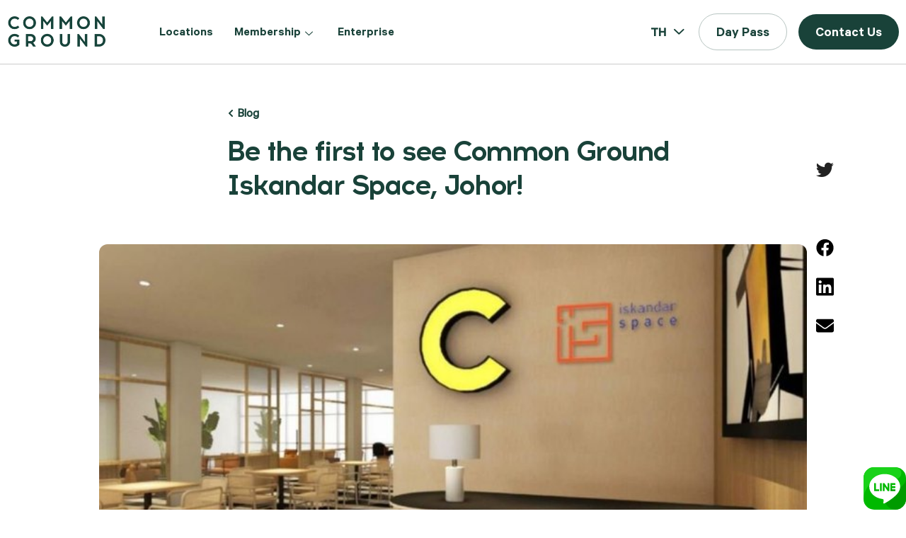

--- FILE ---
content_type: text/html; charset=UTF-8
request_url: https://www.commonground.work/th-en/be-the-first-to-see-common-ground-iskandar-space-johor/
body_size: 38715
content:
<!doctype html>
<html lang="th-en">
<head>
	<meta charset="UTF-8">
<script>
var gform;gform||(document.addEventListener("gform_main_scripts_loaded",function(){gform.scriptsLoaded=!0}),window.addEventListener("DOMContentLoaded",function(){gform.domLoaded=!0}),gform={domLoaded:!1,scriptsLoaded:!1,initializeOnLoaded:function(o){gform.domLoaded&&gform.scriptsLoaded?o():!gform.domLoaded&&gform.scriptsLoaded?window.addEventListener("DOMContentLoaded",o):document.addEventListener("gform_main_scripts_loaded",o)},hooks:{action:{},filter:{}},addAction:function(o,n,r,t){gform.addHook("action",o,n,r,t)},addFilter:function(o,n,r,t){gform.addHook("filter",o,n,r,t)},doAction:function(o){gform.doHook("action",o,arguments)},applyFilters:function(o){return gform.doHook("filter",o,arguments)},removeAction:function(o,n){gform.removeHook("action",o,n)},removeFilter:function(o,n,r){gform.removeHook("filter",o,n,r)},addHook:function(o,n,r,t,i){null==gform.hooks[o][n]&&(gform.hooks[o][n]=[]);var e=gform.hooks[o][n];null==i&&(i=n+"_"+e.length),gform.hooks[o][n].push({tag:i,callable:r,priority:t=null==t?10:t})},doHook:function(n,o,r){var t;if(r=Array.prototype.slice.call(r,1),null!=gform.hooks[n][o]&&((o=gform.hooks[n][o]).sort(function(o,n){return o.priority-n.priority}),o.forEach(function(o){"function"!=typeof(t=o.callable)&&(t=window[t]),"action"==n?t.apply(null,r):r[0]=t.apply(null,r)})),"filter"==n)return r[0]},removeHook:function(o,n,t,i){var r;null!=gform.hooks[o][n]&&(r=(r=gform.hooks[o][n]).filter(function(o,n,r){return!!(null!=i&&i!=o.tag||null!=t&&t!=o.priority)}),gform.hooks[o][n]=r)}});
</script>

		<meta name="viewport" content="width=device-width, initial-scale=1">
	<link rel="profile" href="https://gmpg.org/xfn/11">
	<meta name='robots' content='index, follow, max-image-preview:large, max-snippet:-1, max-video-preview:-1' />
<link rel="alternate" hreflang="my-en" href="https://www.commonground.work/my-en/be-the-first-to-see-common-ground-iskandar-space-johor/" />
<link rel="alternate" hreflang="th-en" href="https://www.commonground.work/th-en/be-the-first-to-see-common-ground-iskandar-space-johor/" />
<link rel="alternate" hreflang="ph-en" href="https://www.commonground.work/ph-en/be-the-first-to-see-common-ground-iskandar-space-johor/" />
<link rel="alternate" hreflang="x-default" href="https://www.commonground.work/my-en/be-the-first-to-see-common-ground-iskandar-space-johor/" />

	<!-- This site is optimized with the Yoast SEO plugin v19.7.1 - https://yoast.com/wordpress/plugins/seo/ -->
	<title>Be the first to see Common Ground Iskandar Space, Johor! - Common Ground</title><style id="rocket-critical-css">:root{--bdt-breakpoint-s:640px;--bdt-breakpoint-m:960px;--bdt-breakpoint-l:1200px;--bdt-breakpoint-xl:1600px}:root{--bdt-leader-fill-content:.}:root{--bdt-position-margin-offset:0.0001px}[hidden]{display:none!important}ul{box-sizing:border-box}:root{--wp--preset--font-size--normal:16px;--wp--preset--font-size--huge:42px}.screen-reader-text{border:0;clip:rect(1px,1px,1px,1px);-webkit-clip-path:inset(50%);clip-path:inset(50%);height:1px;margin:-1px;overflow:hidden;padding:0;position:absolute;width:1px;word-wrap:normal!important}.wpml-ls-legacy-dropdown{width:15.5em;max-width:100%}.wpml-ls-legacy-dropdown>ul{position:relative;padding:0;margin:0!important;list-style-type:none}.wpml-ls-legacy-dropdown .wpml-ls-item{padding:0;margin:0;list-style-type:none}.wpml-ls-legacy-dropdown a{display:block;text-decoration:none;color:#444;border:1px solid #cdcdcd;background-color:#fff;padding:5px 10px;line-height:1}.wpml-ls-legacy-dropdown a span{vertical-align:middle}.wpml-ls-legacy-dropdown a.wpml-ls-item-toggle{position:relative;padding-right:calc(10px + 1.4em)}.wpml-ls-legacy-dropdown a.wpml-ls-item-toggle:after{content:"";vertical-align:middle;display:inline-block;border:.35em solid transparent;border-top:.5em solid;position:absolute;right:10px;top:calc(50% - .175em)}.wpml-ls-legacy-dropdown .wpml-ls-sub-menu{visibility:hidden;position:absolute;top:100%;right:0;left:0;border-top:1px solid #cdcdcd;padding:0;margin:0;list-style-type:none;z-index:101}html{line-height:1.15;-webkit-text-size-adjust:100%}*,:after,:before{-webkit-box-sizing:border-box;box-sizing:border-box}body{margin:0;font-family:-apple-system,BlinkMacSystemFont,Segoe UI,Roboto,Helvetica Neue,Arial,Noto Sans,sans-serif,Apple Color Emoji,Segoe UI Emoji,Segoe UI Symbol,Noto Color Emoji;font-size:1rem;font-weight:400;line-height:1.5;color:#333;background-color:#fff;-webkit-font-smoothing:antialiased;-moz-osx-font-smoothing:grayscale}h1,h3,h4{margin-top:.5rem;margin-bottom:1rem;font-family:inherit;font-weight:500;line-height:1.2;color:inherit}h1{font-size:2.5rem}h3{font-size:1.75rem}h4{font-size:1.5rem}p{margin-top:0;margin-bottom:.9rem}a{background-color:transparent;text-decoration:none;color:#c36}img{border-style:none;height:auto;max-width:100%}[hidden]{display:none}label{display:inline-block;line-height:1;vertical-align:middle}button,input{font-family:inherit;font-size:1rem;line-height:1.5;margin:0}input[type=text]{width:100%;border:1px solid #666;border-radius:3px;padding:.5rem 1rem}button,input{overflow:visible}button{text-transform:none}[type=button],button{width:auto;-webkit-appearance:button}[type=button]::-moz-focus-inner,button::-moz-focus-inner{border-style:none;padding:0}[type=button]:-moz-focusring,button:-moz-focusring{outline:1px dotted ButtonText}[type=button],button{display:inline-block;font-weight:400;color:#c36;text-align:center;white-space:nowrap;background-color:transparent;border:1px solid #c36;padding:.5rem 1rem;font-size:1rem;border-radius:3px}::-webkit-file-upload-button{-webkit-appearance:button;font:inherit}li,ul{margin-top:0;margin-bottom:0;border:0;outline:0;font-size:100%;vertical-align:baseline;background:transparent}.screen-reader-text{clip:rect(1px,1px,1px,1px);height:1px;overflow:hidden;position:absolute!important;width:1px;word-wrap:normal!important}.site-navigation{grid-area:nav-menu;display:-webkit-box;display:-ms-flexbox;display:flex;-webkit-box-align:center;-ms-flex-align:center;align-items:center;-webkit-box-flex:1;-ms-flex-positive:1;flex-grow:1}.elementor-screen-only,.screen-reader-text{position:absolute;top:-10000em;width:1px;height:1px;margin:-1px;padding:0;overflow:hidden;clip:rect(0,0,0,0);border:0}.elementor{-webkit-hyphens:manual;-ms-hyphens:manual;hyphens:manual}.elementor *,.elementor :after,.elementor :before{-webkit-box-sizing:border-box;box-sizing:border-box}.elementor a{-webkit-box-shadow:none;box-shadow:none;text-decoration:none}.elementor img{height:auto;max-width:100%;border:none;border-radius:0;-webkit-box-shadow:none;box-shadow:none}.elementor iframe{max-width:100%;width:100%;margin:0;line-height:1;border:none}.elementor-widget-wrap>.elementor-element.elementor-absolute{position:absolute}.elementor-widget-wrap>.elementor-element.elementor-fixed{position:fixed}.elementor-widget-wrap .elementor-element.elementor-widget__width-auto{max-width:100%}.elementor-element{--flex-direction:initial;--flex-wrap:initial;--justify-content:initial;--align-items:initial;--align-content:initial;--gap:initial;--flex-basis:initial;--flex-grow:initial;--flex-shrink:initial;--order:initial;--align-self:initial;-webkit-box-orient:vertical;-webkit-box-direction:normal;-ms-flex-direction:var(--flex-direction);flex-direction:var(--flex-direction);-ms-flex-wrap:var(--flex-wrap);flex-wrap:var(--flex-wrap);-webkit-box-pack:var(--justify-content);-ms-flex-pack:var(--justify-content);justify-content:var(--justify-content);-webkit-box-align:var(--align-items);-ms-flex-align:var(--align-items);align-items:var(--align-items);-ms-flex-line-pack:var(--align-content);align-content:var(--align-content);gap:var(--gap);-ms-flex-preferred-size:var(--flex-basis);flex-basis:var(--flex-basis);-webkit-box-flex:var(--flex-grow);-ms-flex-positive:var(--flex-grow);flex-grow:var(--flex-grow);-ms-flex-negative:var(--flex-shrink);flex-shrink:var(--flex-shrink);-webkit-box-ordinal-group:var(--order);-ms-flex-order:var(--order);order:var(--order);-ms-flex-item-align:var(--align-self);align-self:var(--align-self)}.elementor-element.elementor-absolute,.elementor-element.elementor-fixed{z-index:1}:root{--page-title-display:block}.elementor-page-title{display:var(--page-title-display)}.elementor-section{position:relative}.elementor-section .elementor-container{display:-webkit-box;display:-ms-flexbox;display:flex;margin-right:auto;margin-left:auto;position:relative}@media (max-width:1024px){.elementor-section .elementor-container{-ms-flex-wrap:wrap;flex-wrap:wrap}}.elementor-section.elementor-section-boxed>.elementor-container{max-width:1140px}.elementor-section.elementor-section-stretched{position:relative;width:100%}.elementor-widget-wrap{position:relative;width:100%;-ms-flex-wrap:wrap;flex-wrap:wrap;-ms-flex-line-pack:start;align-content:flex-start}.elementor:not(.elementor-bc-flex-widget) .elementor-widget-wrap{display:-webkit-box;display:-ms-flexbox;display:flex}.elementor-widget-wrap>.elementor-element{width:100%}.elementor-widget{position:relative}.elementor-widget:not(:last-child){margin-bottom:20px}.elementor-widget:not(:last-child).elementor-absolute,.elementor-widget:not(:last-child).elementor-widget__width-auto{margin-bottom:0}.elementor-column{min-height:1px}.elementor-column{position:relative;display:-webkit-box;display:-ms-flexbox;display:flex}.elementor-column-gap-default>.elementor-column>.elementor-element-populated{padding:10px}.elementor-inner-section .elementor-column-gap-no .elementor-element-populated{padding:0}@media (min-width:768px){.elementor-column.elementor-col-50{width:50%}.elementor-column.elementor-col-100{width:100%}}@media (max-width:767px){.elementor-column{width:100%}}ul.elementor-icon-list-items.elementor-inline-items{display:-webkit-box;display:-ms-flexbox;display:flex;-ms-flex-wrap:wrap;flex-wrap:wrap}ul.elementor-icon-list-items.elementor-inline-items .elementor-inline-item{word-break:break-word}.elementor-grid{display:grid;grid-column-gap:var(--grid-column-gap);grid-row-gap:var(--grid-row-gap)}.elementor-grid .elementor-grid-item{min-width:0}.elementor-grid-4 .elementor-grid{grid-template-columns:repeat(4,1fr)}@media (max-width:1024px){.elementor-grid-tablet-4 .elementor-grid{grid-template-columns:repeat(4,1fr)}}@media (max-width:767px){.elementor-grid-mobile-1 .elementor-grid{grid-template-columns:repeat(1,1fr)}}.elementor-button{display:inline-block;line-height:1;background-color:#818a91;font-size:15px;padding:12px 24px;border-radius:3px;color:#fff;fill:#fff;text-align:center}.elementor-button:visited{color:#fff}.elementor-button-content-wrapper{display:-webkit-box;display:-ms-flexbox;display:flex;-webkit-box-pack:center;-ms-flex-pack:center;justify-content:center}.elementor-button-text{-webkit-box-flex:1;-ms-flex-positive:1;flex-grow:1;-webkit-box-ordinal-group:11;-ms-flex-order:10;order:10;display:inline-block}.elementor-button span{text-decoration:inherit}.elementor .elementor-element ul.elementor-icon-list-items{padding:0}@media (max-width:767px){.elementor .elementor-hidden-mobile{display:none}}@media (min-width:768px) and (max-width:1024px){.elementor .elementor-hidden-tablet{display:none}}@media (min-width:1025px) and (max-width:99999px){.elementor .elementor-hidden-desktop{display:none}}.elementor-kit-8{--e-global-color-primary:#194239;--e-global-color-secondary:#194239;--e-global-color-text:#194239;--e-global-color-accent:#16443A;--e-global-color-47a011e:#EFBA24;--e-global-color-596f87d:#194239;--e-global-color-e5f91e5:#FFCB4F;--e-global-color-745f65c:#FFFFFF;--e-global-color-2430ca0:#FFCD66;--e-global-color-bdcad7e:#186F5C;--e-global-color-0e890aa:#333333;--e-global-color-2ab1bb6:#2D564D;--e-global-color-6c5c6b1:#40907E;--e-global-color-71d5a68:#DDDDDD;--e-global-color-5b055ca:#9B9A9A;--e-global-color-eddd849:#575757;--e-global-typography-primary-font-weight:600;--e-global-typography-secondary-font-weight:400;--e-global-typography-text-font-weight:400;--e-global-typography-accent-font-weight:500;--e-global-typography-b8a78dc-font-family:"Calibre";font-family:"Calibre",Sans-serif;font-size:18px;line-height:1.3em}.elementor-kit-8 h1{color:var(--e-global-color-596f87d);font-family:"Acrom Bold",Sans-serif;font-size:42px;line-height:1.2em;letter-spacing:-2px}.elementor-kit-8 h3{font-family:"Acrom Bold",Sans-serif;font-size:30px;letter-spacing:-1.5px}.elementor-kit-8 h4{font-family:"Cheltenham Pro Bold",Sans-serif}.elementor-kit-8 button,.elementor-kit-8 .elementor-button{font-family:"Calibre Semibold",Sans-serif;font-size:20px;line-height:1em;border-radius:50px 50px 50px 50px;padding:18px 24px 12px 24px}.elementor-section.elementor-section-boxed>.elementor-container{max-width:1200px}.elementor-widget:not(:last-child){margin-bottom:10px}.elementor-element{--widgets-spacing:10px}@media (max-width:1024px){.elementor-kit-8 h1{font-size:35px}.elementor-kit-8 button,.elementor-kit-8 .elementor-button{font-size:16px}.elementor-section.elementor-section-boxed>.elementor-container{max-width:1024px}}@media (max-width:767px){.elementor-kit-8{line-height:1.3em}.elementor-kit-8 h1{font-size:30px}.elementor-kit-8 button,.elementor-kit-8 .elementor-button{font-size:16px}.elementor-section.elementor-section-boxed>.elementor-container{max-width:767px}}@font-face{font-family:'Calibre';font-style:normal;font-weight:normal;font-display:swap;src:url('https://www.commonground.work/wp-content/uploads/2022/03/Copy-of-Calibre-Regular-1.ttf') format('truetype')}@font-face{font-family:'Acrom Bold';font-style:normal;font-weight:normal;font-display:swap;src:url('https://www.commonground.work/wp-content/uploads/2022/03/Copy-of-The.Northern.Block_Acrom.Bold_.ttf') format('truetype')}@font-face{font-family:'Cheltenham Pro Bold';font-style:normal;font-weight:normal;font-display:swap;src:url('https://www.commonground.work/wp-content/uploads/2022/03/Copy-of-SoftMaker-CheltenhamPro-Bold.ttf') format('truetype')}@font-face{font-family:'Calibre Semibold';font-style:normal;font-weight:normal;font-display:swap;src:url('https://www.commonground.work/wp-content/uploads/2022/03/Copy-of-Calibre-Semibold.ttf') format('truetype')}@font-face{font-family:'Calibre';font-style:normal;font-weight:normal;font-display:swap;src:url('https://www.commonground.work/wp-content/uploads/2022/03/Copy-of-Calibre-Regular-1.ttf') format('truetype')}@font-face{font-family:'Acrom Bold';font-style:normal;font-weight:normal;font-display:swap;src:url('https://www.commonground.work/wp-content/uploads/2022/03/Copy-of-The.Northern.Block_Acrom.Bold_.ttf') format('truetype')}@font-face{font-family:'Cheltenham Pro Bold';font-style:normal;font-weight:normal;font-display:swap;src:url('https://www.commonground.work/wp-content/uploads/2022/03/Copy-of-SoftMaker-CheltenhamPro-Bold.ttf') format('truetype')}@font-face{font-family:'Calibre Semibold';font-style:normal;font-weight:normal;font-display:swap;src:url('https://www.commonground.work/wp-content/uploads/2022/03/Copy-of-Calibre-Semibold.ttf') format('truetype')}.elementor-location-header:before{content:"";display:table;clear:both}[data-elementor-type=popup]:not(.elementor-edit-area){display:none}.fas{-moz-osx-font-smoothing:grayscale;-webkit-font-smoothing:antialiased;display:inline-block;font-style:normal;font-variant:normal;text-rendering:auto;line-height:1}.fa-chevron-right:before{content:"\f054"}@font-face{font-family:"Font Awesome 5 Free";font-style:normal;font-weight:400;font-display:swap;src:url(https://www.commonground.work/wp-content/plugins/elementor/assets/lib/font-awesome/webfonts/fa-regular-400.eot);src:url(https://www.commonground.work/wp-content/plugins/elementor/assets/lib/font-awesome/webfonts/fa-regular-400.eot?#iefix) format("embedded-opentype"),url(https://www.commonground.work/wp-content/plugins/elementor/assets/lib/font-awesome/webfonts/fa-regular-400.woff2) format("woff2"),url(https://www.commonground.work/wp-content/plugins/elementor/assets/lib/font-awesome/webfonts/fa-regular-400.woff) format("woff"),url(https://www.commonground.work/wp-content/plugins/elementor/assets/lib/font-awesome/webfonts/fa-regular-400.ttf) format("truetype"),url(https://www.commonground.work/wp-content/plugins/elementor/assets/lib/font-awesome/webfonts/fa-regular-400.svg#fontawesome) format("svg")}@font-face{font-family:"Font Awesome 5 Free";font-style:normal;font-weight:900;font-display:swap;src:url(https://www.commonground.work/wp-content/plugins/elementor/assets/lib/font-awesome/webfonts/fa-solid-900.eot);src:url(https://www.commonground.work/wp-content/plugins/elementor/assets/lib/font-awesome/webfonts/fa-solid-900.eot?#iefix) format("embedded-opentype"),url(https://www.commonground.work/wp-content/plugins/elementor/assets/lib/font-awesome/webfonts/fa-solid-900.woff2) format("woff2"),url(https://www.commonground.work/wp-content/plugins/elementor/assets/lib/font-awesome/webfonts/fa-solid-900.woff) format("woff"),url(https://www.commonground.work/wp-content/plugins/elementor/assets/lib/font-awesome/webfonts/fa-solid-900.ttf) format("truetype"),url(https://www.commonground.work/wp-content/plugins/elementor/assets/lib/font-awesome/webfonts/fa-solid-900.svg#fontawesome) format("svg")}.fas{font-family:"Font Awesome 5 Free"}.fas{font-weight:900}.elementor-widget-heading .elementor-heading-title{color:var(--e-global-color-primary);font-weight:var(--e-global-typography-primary-font-weight)}.elementor-widget-text-editor{color:var(--e-global-color-text);font-weight:var(--e-global-typography-text-font-weight)}.elementor-widget-button .elementor-button{font-weight:var(--e-global-typography-accent-font-weight);background-color:var(--e-global-color-accent)}.elementor-widget-divider{--divider-color:var( --e-global-color-secondary )}.elementor-widget-icon-list .elementor-icon-list-icon svg{fill:var(--e-global-color-primary)}.elementor-widget-icon-list .elementor-icon-list-text{color:var(--e-global-color-secondary)}.elementor-widget-icon-list .elementor-icon-list-item>a{font-weight:var(--e-global-typography-text-font-weight)}.elementor-widget-wpml-language-switcher .wpml-elementor-ls .wpml-ls-legacy-dropdown a{color:var(--e-global-color-text)}.elementor-widget-theme-post-title .elementor-heading-title{color:var(--e-global-color-primary);font-weight:var(--e-global-typography-primary-font-weight)}.elementor-widget-theme-post-content{color:var(--e-global-color-text);font-weight:var(--e-global-typography-text-font-weight)}.elementor-widget-posts .elementor-post__title,.elementor-widget-posts .elementor-post__title a{color:var(--e-global-color-secondary);font-weight:var(--e-global-typography-primary-font-weight)}.elementor-widget-nav-menu .elementor-nav-menu .elementor-item{font-weight:var(--e-global-typography-primary-font-weight)}.elementor-widget-nav-menu .elementor-nav-menu--main .elementor-item{color:var(--e-global-color-text);fill:var(--e-global-color-text)}.elementor-widget-nav-menu .elementor-nav-menu--main:not(.e--pointer-framed) .elementor-item:before,.elementor-widget-nav-menu .elementor-nav-menu--main:not(.e--pointer-framed) .elementor-item:after{background-color:var(--e-global-color-accent)}.elementor-widget-nav-menu{--e-nav-menu-divider-color:var( --e-global-color-text )}.elementor-widget-nav-menu .elementor-nav-menu--dropdown .elementor-item{font-weight:var(--e-global-typography-accent-font-weight)}.elementor-widget-post-info .elementor-icon-list-text{color:var(--e-global-color-secondary)}.elementor-widget-post-info .elementor-icon-list-item{font-weight:var(--e-global-typography-text-font-weight)}.elementor-13296 .elementor-element.elementor-element-7ef5029:not(.elementor-motion-effects-element-type-background){background-color:#FFFFFF}.elementor-13296 .elementor-element.elementor-element-7ef5029{padding:0px 0px 0px 0px;z-index:99}.elementor-13296 .elementor-element.elementor-element-3a48929>.elementor-element-populated{padding:0px 0px 0px 0px}.elementor-13296 .elementor-element.elementor-element-e7ba4b4>.elementor-container{max-width:1300px}.elementor-13296 .elementor-element.elementor-element-e7ba4b4{margin-top:0px;margin-bottom:0px}.elementor-13296 .elementor-element.elementor-element-e45ab47.elementor-column.elementor-element[data-element_type="column"]>.elementor-widget-wrap.elementor-element-populated{align-content:center;align-items:center}.elementor-13296 .elementor-element.elementor-element-8539ad0 img{max-width:140px}.elementor-13296 .elementor-element.elementor-element-8539ad0{width:auto;max-width:auto;align-self:center}.elementor-13296 .elementor-element.elementor-element-ca92f75 .elementskit-menu-container{height:55px}.elementor-13296 .elementor-element.elementor-element-ca92f75 .elementskit-navbar-nav>li>a{font-family:"Calibre Semibold",Sans-serif;font-size:18px;font-weight:600;color:var(--e-global-color-primary);padding:0px 14px 0px 14px}.elementor-13296 .elementor-element.elementor-element-ca92f75 .elementskit-navbar-nav>li>a .elementskit-submenu-indicator{color:var(--e-global-color-596f87d)}.elementor-13296 .elementor-element.elementor-element-ca92f75 .elementskit-menu-hamburger{float:right}.elementor-13296 .elementor-element.elementor-element-ca92f75 .elementskit-menu-hamburger .elementskit-menu-hamburger-icon{background-color:var(--e-global-color-745f65c)}.elementor-13296 .elementor-element.elementor-element-ca92f75 .elementskit-menu-close{color:rgba(51,51,51,1)}.elementor-13296 .elementor-element.elementor-element-ca92f75>.elementor-widget-container{margin:5px 0px 0px 60px}.elementor-13296 .elementor-element.elementor-element-ca92f75{width:auto;max-width:auto;align-self:center}.elementor-13296 .elementor-element.elementor-element-e930414 .elementor-nav-menu .elementor-item{font-family:"Calibre Semibold",Sans-serif;font-size:18px;font-weight:400;line-height:0.8em}.elementor-13296 .elementor-element.elementor-element-e930414 .elementor-nav-menu--main .elementor-item{color:var(--e-global-color-primary);fill:var(--e-global-color-primary);padding-left:0px;padding-right:0px;padding-top:0px;padding-bottom:0px}.elementor-13296 .elementor-element.elementor-element-e930414{--e-nav-menu-horizontal-menu-item-margin:calc( 20px / 2 );width:auto;max-width:auto;align-self:center}.elementor-13296 .elementor-element.elementor-element-e930414>.elementor-widget-container{margin:0px 0px 0px 70px}.elementor-13296 .elementor-element.elementor-element-d20231e.elementor-column.elementor-element[data-element_type="column"]>.elementor-widget-wrap.elementor-element-populated{align-content:center;align-items:center}.elementor-13296 .elementor-element.elementor-element-d20231e.elementor-column>.elementor-widget-wrap{justify-content:flex-end}.elementor-13296 .elementor-element.elementor-element-adb6c12>.elementor-widget-container{margin:5px 5px 5px 5px}.elementor-13296 .elementor-element.elementor-element-adb6c12{width:auto;max-width:auto;align-self:center}.elementor-13296 .elementor-element.elementor-element-04afa2f .elementor-button{fill:var(--e-global-color-primary);color:var(--e-global-color-primary);background-color:#FFFFFF00;border-style:solid;border-width:1px 1px 1px 1px;border-color:#B8C5C2}.elementor-13296 .elementor-element.elementor-element-04afa2f>.elementor-widget-container{margin:0px 16px 0px 0px}.elementor-13296 .elementor-element.elementor-element-04afa2f{width:auto;max-width:auto}.elementor-13296 .elementor-element.elementor-element-0f1bd74 .elementor-button{fill:var(--e-global-color-745f65c);color:var(--e-global-color-745f65c);background-color:var(--e-global-color-primary)}.elementor-13296 .elementor-element.elementor-element-0f1bd74{width:auto;max-width:auto}.elementor-13296 .elementor-element.elementor-element-ded65fa .elementskit-menu-container{height:55px}.elementor-13296 .elementor-element.elementor-element-ded65fa .elementskit-navbar-nav>li>a{font-family:"Calibre Semibold",Sans-serif;font-size:18px;font-weight:600;padding:0px 15px 0px 15px}.elementor-13296 .elementor-element.elementor-element-ded65fa .elementskit-navbar-nav>li>a .elementskit-submenu-indicator{color:var(--e-global-color-596f87d)}.elementor-13296 .elementor-element.elementor-element-ded65fa .elementskit-menu-hamburger{float:right;border-style:solid;border-color:#FFFFFF}.elementor-13296 .elementor-element.elementor-element-ded65fa .elementskit-menu-hamburger .elementskit-menu-hamburger-icon{background-color:var(--e-global-color-primary)}.elementor-13296 .elementor-element.elementor-element-ded65fa .elementskit-menu-close{font-family:"Helvetica",Sans-serif;font-weight:normal;border-style:solid;color:#194239}.elementor-13296 .elementor-element.elementor-element-ded65fa>.elementor-widget-container{margin:5px 0px 0px 60px}.elementor-13296 .elementor-element.elementor-element-ded65fa{width:auto;max-width:auto;align-self:center}.elementor-13296 .elementor-element.elementor-element-b200f5e .elementor-button{font-family:"Calibre Semibold",Sans-serif;font-weight:500;fill:#18443A;color:#18443A;background-color:#FFFFFF00;border-style:solid;border-color:#B8C5C2}.elementor-13296 .elementor-element.elementor-element-b200f5e{width:100%;max-width:100%}.elementor-13296 .elementor-element.elementor-element-97c344e .elementor-button{font-family:"Calibre Semibold",Sans-serif;font-weight:500}.elementor-13296 .elementor-element.elementor-element-97c344e{width:100%;max-width:100%}@media (max-width:1024px){.elementor-13296 .elementor-element.elementor-element-e45ab47>.elementor-element-populated{padding:10px 0px 10px 30px}.elementor-13296 .elementor-element.elementor-element-8539ad0 img{max-width:120px}.elementor-13296 .elementor-element.elementor-element-ca92f75 .elementskit-nav-identity-panel{padding:10px 6px 0px 6px}.elementor-13296 .elementor-element.elementor-element-ca92f75 .elementskit-menu-container{max-width:350px;border-radius:0px 0px 0px 0px}.elementor-13296 .elementor-element.elementor-element-ca92f75 .elementskit-navbar-nav>li>a{font-size:16px;padding:10px 6px 0px 6px}.elementor-13296 .elementor-element.elementor-element-ca92f75 .elementskit-navbar-nav-default .elementskit-dropdown-has>a .elementskit-submenu-indicator{margin:0px 0px 0px 0px}.elementor-13296 .elementor-element.elementor-element-ca92f75 .elementskit-menu-hamburger{padding:5px 5px 5px 5px;width:45px;border-radius:3px}.elementor-13296 .elementor-element.elementor-element-ca92f75 .elementskit-menu-close{padding:5px 5px 5px 5px;margin:8px 8px 8px 8px;width:45px;border-radius:3px}.elementor-13296 .elementor-element.elementor-element-ca92f75 .elementskit-nav-logo>img{max-width:160px;max-height:60px}.elementor-13296 .elementor-element.elementor-element-ca92f75 .elementskit-nav-logo{margin:5px 0px 5px 0px;padding:5px 5px 5px 5px}.elementor-13296 .elementor-element.elementor-element-ca92f75>.elementor-widget-container{margin:5px 0px 0px 20px}.elementor-13296 .elementor-element.elementor-element-d20231e>.elementor-element-populated{padding:10px 30px 10px 0px}.elementor-13296 .elementor-element.elementor-element-adb6c12>.elementor-widget-container{margin:0px 5px 0px 0px}.elementor-13296 .elementor-element.elementor-element-04afa2f .elementor-button{padding:13px 15px 7px 15px}.elementor-13296 .elementor-element.elementor-element-04afa2f>.elementor-widget-container{margin:0px 8px 0px 0px}.elementor-13296 .elementor-element.elementor-element-0f1bd74 .elementor-button{padding:13px 15px 7px 15px}.elementor-13296 .elementor-element.elementor-element-ded65fa .elementskit-nav-identity-panel{padding:10px 10px 0px 10px}.elementor-13296 .elementor-element.elementor-element-ded65fa .elementskit-menu-container{max-width:350px;border-radius:0px 0px 0px 0px}.elementor-13296 .elementor-element.elementor-element-ded65fa .elementskit-navbar-nav>li>a{font-size:16px;color:#000000;padding:10px 10px 0px 10px}.elementor-13296 .elementor-element.elementor-element-ded65fa .elementskit-navbar-nav-default .elementskit-dropdown-has>a .elementskit-submenu-indicator{margin:0px 0px 0px 0px}.elementor-13296 .elementor-element.elementor-element-ded65fa .elementskit-menu-hamburger{padding:5px 5px 5px 5px;width:45px;border-radius:3px}.elementor-13296 .elementor-element.elementor-element-ded65fa .elementskit-menu-close{padding:5px 5px 5px 5px;margin:8px 8px 8px 8px;width:45px;border-radius:3px}.elementor-13296 .elementor-element.elementor-element-ded65fa .elementskit-nav-logo{margin:5px 0px 5px 0px;padding:5px 5px 5px 5px}.elementor-13296 .elementor-element.elementor-element-ded65fa>.elementor-widget-container{margin:5px 0px 0px 0px}.elementor-13296 .elementor-element.elementor-element-b200f5e .elementor-button{padding:13px 15px 7px 15px}.elementor-13296 .elementor-element.elementor-element-97c344e .elementor-button{padding:13px 15px 7px 15px}}@media (min-width:768px){.elementor-13296 .elementor-element.elementor-element-e45ab47{width:60%}.elementor-13296 .elementor-element.elementor-element-d20231e{width:40%}}@media (max-width:1024px) and (min-width:768px){.elementor-13296 .elementor-element.elementor-element-e45ab47{width:58%}.elementor-13296 .elementor-element.elementor-element-d20231e{width:42%}}@media (max-width:767px){.elementor-13296 .elementor-element.elementor-element-e45ab47{width:50%}.elementor-13296 .elementor-element.elementor-element-e45ab47>.elementor-element-populated{padding:10px 0px 10px 20px}.elementor-13296 .elementor-element.elementor-element-8539ad0{text-align:left}.elementor-13296 .elementor-element.elementor-element-8539ad0 img{max-width:140px}.elementor-13296 .elementor-element.elementor-element-ca92f75 .elementskit-nav-logo>img{max-width:120px;max-height:50px}.elementor-13296 .elementor-element.elementor-element-d20231e{width:50%}.elementor-13296 .elementor-element.elementor-element-d20231e>.elementor-element-populated{padding:10px 20px 10px 0px}.elementor-13296 .elementor-element.elementor-element-04afa2f>.elementor-widget-container{margin:0px 10px 0px 0px}.elementor-13296 .elementor-element.elementor-element-0f1bd74>.elementor-widget-container{margin:0px 10px 0px 0px}.elementor-13296 .elementor-element.elementor-element-ded65fa .elementskit-menu-container{max-width:100%;border-radius:0px 0px 0px 0px}.elementor-13296 .elementor-element.elementor-element-ded65fa .elementskit-navbar-nav>li>a{font-size:18px;color:#194239;padding:15px 20px 15px 20px}.elementor-13296 .elementor-element.elementor-element-ded65fa .elementskit-navbar-nav-default .elementskit-dropdown-has>a .elementskit-submenu-indicator{margin:0px 0px 0px 6px}.elementor-13296 .elementor-element.elementor-element-ded65fa .elementskit-menu-hamburger{border-width:0px 0px 0px 0px}.elementor-13296 .elementor-element.elementor-element-ded65fa .elementskit-menu-close{font-size:22px;border-width:0px 0px 0px 0px}.elementor-13296 .elementor-element.elementor-element-ded65fa .elementskit-nav-logo{margin:0px 0px 0px 0px;padding:5px 10px 4px 10px}.elementor-13296 .elementor-element.elementor-element-ded65fa>.elementor-widget-container{margin:0px 0px 0px 0px}.elementor-13296 .elementor-element.elementor-element-b200f5e .elementor-button{font-size:20px;line-height:1.4em;border-width:1px 1px 1px 1px}.elementor-13296 .elementor-element.elementor-element-b200f5e>.elementor-widget-container{margin:0px 10px 0px 10px}.elementor-13296 .elementor-element.elementor-element-97c344e .elementor-button{font-size:20px;line-height:1.4em}.elementor-13296 .elementor-element.elementor-element-97c344e>.elementor-widget-container{margin:0px 10px 0px 10px}}.elementskit-megamenu-panel{background:#fff;box-shadow:2px 2px 10px #ccc;border-radius:12px;left:-90px!important}.elementskit-megamenu-panel a{color:#194239!important}@media (max-width:1024px){.elementskit-navbar-nav-default .elementskit-dropdown-has>a .elementskit-submenu-indicator{padding:4px 5px!important}div.elementskit-megamenu-panel{left:-238px!important}}.elementskit-megamenu-panel{background:#fff;box-shadow:2px 2px 10px #ccc;border-radius:12px;left:-90px!important}.elementskit-megamenu-panel a{color:#194239!important}.menu-mobile2 .icon-down-arrow1{margin-top:-4px}@media (max-width:1024px){.elementskit-navbar-nav-default .elementskit-dropdown-has>a .elementskit-submenu-indicator{padding:0px 5px!important;margin-top:-5px!important}.menu-mobile2 .elementskit-menu-hamburger{width:35px!important}.menu-mobile2 .elementskit-menu-hamburger .elementskit-menu-hamburger-icon{height:2px}.menu-mobile2 .elementskit-menu-close{border-width:0px 0px 0px 0px;font-weight:normal;padding:0;width:35px;line-height:29px;margin:6px 2px 0 0;background:transparent;transform:scaleX(1.3)}.menu-mobile2 .elementskit-navbar-nav>li{position:relative;border-bottom:0px solid #ccc}.menu-mobile2 a.ekit-menu-nav-link i{color:#194239!important;border:0;margin-left:-60px;padding-left:65px!important;width:100%}.menu-mobile2 .elementskit-menu-overlay{display:none!important}.menu-mobile2 .elementskit-nav-identity-panel{border-bottom:1px solid #ccc}.menu-mobile2 .elementskit-navbar-nav{padding-top:10px}}.mobile-daypass .elementor-button-link{width:100%;margin-top:20px;height:50px;margin-bottom:0}.mobile-slide-book-btn .elementor-button-link{width:100%;margin-top:10px;height:50px;margin-bottom:10px}.elementor-13296 .elementor-element.elementor-element-7ef5029{z-index:99;border-bottom:1px solid #ccc}.language-switcher .wpml-ls-legacy-dropdown{background-color:transparent}.language-switcher .wpml-ls-legacy-dropdown a.wpml-ls-item-toggle:after{font-style:normal;font-weight:700;border:0;top:2px;right:10px;font-size:14px}.language-switcher .wpml-ls-legacy-dropdown a span{font-size:18px;font-weight:600;font-family:"Calibre Medium",Sans-serif}.language-switcher .wpml-ls-legacy-dropdown .wpml-ls-sub-menu{border-radius:8px;box-shadow:0 10px 30px rgba(0,0,0,0.15);background:white}@media only screen and (min-width:768px) and (max-width:960px){.elementor-location-header{overflow:hidden}@font-face{font-family:'Calibre Semibold';font-style:normal;font-weight:normal;font-display:swap;src:url('https://www.commonground.work/wp-content/uploads/2022/03/Copy-of-Calibre-Semibold.ttf') format('truetype')}.elementor-13411 .elementor-element.elementor-element-253661c{--divider-border-style:solid;--divider-color:#16443A30;--divider-border-width:1px}.elementor-13411 .elementor-element.elementor-element-253661c .elementor-divider-separator{width:100%}.elementor-13411 .elementor-element.elementor-element-253661c .elementor-divider{padding-top:0px;padding-bottom:0px}@media (max-width:767px){.elementor-13411 .elementor-element.elementor-element-253661c>.elementor-widget-container{margin:-16px 0px 0px 0px}}.elementor-13372 .elementor-element.elementor-element-998b819{padding:50px 0px 50px 0px}.elementor-13372 .elementor-element.elementor-element-74e98c4>.elementor-container{max-width:660px}.elementor-13372 .elementor-element.elementor-element-74e98c4{padding:0px 0px 50px 0px}.elementor-13372 .elementor-element.elementor-element-37f220f{--e-icon-list-icon-size:12px}.elementor-13372 .elementor-element.elementor-element-37f220f .elementor-icon-list-text{padding-left:0px}.elementor-13372 .elementor-element.elementor-element-37f220f .elementor-icon-list-item>a{font-weight:600}.elementor-13372 .elementor-element.elementor-element-37f220f>.elementor-widget-container{margin:0px 0px 10px 0px}.elementor-13372 .elementor-element.elementor-element-85f58a4 .elementor-heading-title{font-family:"Acrom Bold",Sans-serif;font-size:40px;font-weight:600;line-height:1.2em;letter-spacing:-2.5px}.elementor-13372 .elementor-element.elementor-element-bd0ffe3>.elementor-container{max-width:1000px}.elementor-13372 .elementor-element.elementor-element-05b77b8 img{width:100%;border-radius:12px 12px 12px 12px}.elementor-13372 .elementor-element.elementor-element-ad14266>.elementor-container{max-width:660px}.elementor-13372 .elementor-element.elementor-element-ad14266{padding:20px 0px 50px 0px}.elementor-13372 .elementor-element.elementor-element-3011961 .elementor-icon-list-text{color:var(--e-global-color-accent)}.elementor-13372 .elementor-element.elementor-element-3011961 .elementor-icon-list-item{font-family:"Calibre",Sans-serif;font-size:18px;font-weight:400}.elementor-13372 .elementor-element.elementor-element-3011961>.elementor-widget-container{padding:15px 0px 15px 0px}.elementor-13372 .elementor-element.elementor-element-070f13b{color:var(--e-global-color-accent);font-size:22px;font-weight:400;line-height:1.4em}.elementor-13372 .elementor-element.elementor-element-3c7937c>.elementor-container{max-width:660px}.elementor-13372 .elementor-element.elementor-element-3c7937c{padding:20px 0px 50px 0px}.elementor-13372 .elementor-element.elementor-element-6339d24 .elementor-heading-title{color:var(--e-global-color-accent);font-weight:400}.elementor-13372 .elementor-element.elementor-element-ec3bc6b .ekit_social_media{text-align:center}.elementor-13372 .elementor-element.elementor-element-ec3bc6b .elementor-repeater-item-666020c>a{color:#222222}.elementor-13372 .elementor-element.elementor-element-ec3bc6b .elementor-repeater-item-ee2997e>a{color:#222222}.elementor-13372 .elementor-element.elementor-element-ec3bc6b .elementor-repeater-item-528305b>a{color:#222222}.elementor-13372 .elementor-element.elementor-element-ec3bc6b .elementor-repeater-item-5da1d54>a{color:#222222}.elementor-13372 .elementor-element.elementor-element-ec3bc6b .ekit_social_media>li>a{text-align:center;text-decoration:none;padding:5px 5px 5px 5px;width:40px;height:40px;line-height:40px}.elementor-13372 .elementor-element.elementor-element-ec3bc6b .ekit_social_media>li{display:block;margin:5px 5px 15px 5px}.elementor-13372 .elementor-element.elementor-element-ec3bc6b .ekit_social_media>li>a i{font-size:25px}.elementor-13372 .elementor-element.elementor-element-ec3bc6b .ekit_social_media>li>a svg{max-width:25px}.elementor-13372 .elementor-element.elementor-element-ec3bc6b>.elementor-widget-container{padding:10px 0px 10px 0px}.elementor-13372 .elementor-element.elementor-element-ec3bc6b{width:auto;max-width:auto;z-index:1}body:not(.rtl) .elementor-13372 .elementor-element.elementor-element-ec3bc6b{right:7%}.elementor-13372 .elementor-element.elementor-element-79d8dc4 .elementor-heading-title{font-family:"Calibre Semibold",Sans-serif;font-size:20px;font-weight:400}@media (max-width:1024px){.elementor-13372 .elementor-element.elementor-element-998b819{padding:30px 30px 30px 30px}.elementor-13372 .elementor-element.elementor-element-74e98c4>.elementor-container{max-width:600px}.elementor-13372 .elementor-element.elementor-element-ad14266>.elementor-container{max-width:600px}.elementor-13372 .elementor-element.elementor-element-ad14266{padding:30px 0px 0px 0px}.elementor-13372 .elementor-element.elementor-element-3c7937c{padding:20px 0px 0px 0px}.elementor-13372 .elementor-element.elementor-element-7e9d99d.elementor-column>.elementor-widget-wrap{justify-content:center}.elementor-13372 .elementor-element.elementor-element-7e9d99d>.elementor-element-populated{padding:0px 0px 0px 0px}.elementor-13372 .elementor-element.elementor-element-6339d24{text-align:center}.elementor-13372 .elementor-element.elementor-element-ec3bc6b .ekit_social_media>li>a{text-align:center}.elementor-13372 .elementor-element.elementor-element-ec3bc6b .ekit_social_media>li{display:inline-block}.elementor-13372 .elementor-element.elementor-element-ec3bc6b>.elementor-widget-container{margin:0px 0px 0px 0px;padding:5px 0px 5px 0px;border-radius:100px 100px 100px 100px}body:not(.rtl) .elementor-13372 .elementor-element.elementor-element-ec3bc6b{right:20px}.elementor-13372 .elementor-element.elementor-element-79d8dc4 .elementor-heading-title{font-size:18px}}@media (max-width:767px){.elementor-13372 .elementor-element.elementor-element-998b819{padding:30px 20px 30px 20px}.elementor-13372 .elementor-element.elementor-element-74e98c4{padding:0px 0px 30px 0px}.elementor-13372 .elementor-element.elementor-element-915cb34>.elementor-element-populated{padding:0px 0px 0px 0px}.elementor-13372 .elementor-element.elementor-element-85f58a4 .elementor-heading-title{font-size:32px;letter-spacing:-2px}.elementor-13372 .elementor-element.elementor-element-ad14266{padding:10px 0px 0px 0px}.elementor-13372 .elementor-element.elementor-element-ef89d89>.elementor-element-populated{padding:0px 0px 0px 0px}.elementor-13372 .elementor-element.elementor-element-3011961 .elementor-icon-list-item{font-size:16px}.elementor-13372 .elementor-element.elementor-element-3011961>.elementor-widget-container{padding:10px 0px 0px 0px}.elementor-13372 .elementor-element.elementor-element-070f13b{font-size:18px}.elementor-13372 .elementor-element.elementor-element-3c7937c{padding:10px 0px 0px 0px}.elementor-13372 .elementor-element.elementor-element-6339d24{text-align:center}.elementor-13372 .elementor-element.elementor-element-ec3bc6b .ekit_social_media>li{display:inline-block}.elementor-13372 .elementor-element.elementor-element-ec3bc6b>.elementor-widget-container{margin:0px 0px 0px 0px}.elementor-13372 .elementor-element.elementor-element-ec3bc6b{width:100%;max-width:100%;top:0%}body:not(.rtl) .elementor-13372 .elementor-element.elementor-element-ec3bc6b{right:0vw}.elementor-13372 .elementor-element.elementor-element-79d8dc4{text-align:center}.elementor-13372 .elementor-element.elementor-element-79d8dc4 .elementor-heading-title{font-size:20px}.elementor-13372 .elementor-element.elementor-element-79d8dc4>.elementor-widget-container{padding:0px 0px 40px 0px}}.blog-link .elementor-icon-list-text{height:18px}.elementor-13372 .elementor-element.elementor-element-ec3bc6b .elementor-widget-container{border-radius:100px;background:white}@media (max-width:1024px){.post-social-media{position:relative!important;margin:0 auto;right:0!important}}@media (max-width:480px){.elementor-13372 .elementor-element.elementor-element-ec3bc6b .elementor-widget-container{border-radius:100px;box-shadow:none}}body.elementor-page-13372{overflow-x:hidden}@font-face{font-family:'Acrom Bold';font-style:normal;font-weight:normal;font-display:swap;src:url('https://www.commonground.work/wp-content/uploads/2022/03/Copy-of-The.Northern.Block_Acrom.Bold_.ttf') format('truetype')}@font-face{font-family:'Calibre';font-style:normal;font-weight:normal;font-display:swap;src:url('https://www.commonground.work/wp-content/uploads/2022/03/Copy-of-Calibre-Regular-1.ttf') format('truetype')}@font-face{font-family:'Calibre Semibold';font-style:normal;font-weight:normal;font-display:swap;src:url('https://www.commonground.work/wp-content/uploads/2022/03/Copy-of-Calibre-Semibold.ttf') format('truetype')}@font-face{font-family:'Cheltenham Pro Bold';font-style:normal;font-weight:normal;font-display:swap;src:url('https://www.commonground.work/wp-content/uploads/2022/03/Copy-of-SoftMaker-CheltenhamPro-Bold.ttf') format('truetype')}.elementor-15110 .elementor-element.elementor-element-860ddf1:not(.elementor-motion-effects-element-type-background){background-color:#FFFFFF00}.elementor-15110 .elementor-element.elementor-element-2b0c065 img{width:60px}.elementor-15110 .elementor-element.elementor-element-2b0c065{width:auto;max-width:auto;align-self:center}@media (max-width:767px){.elementor-15110 .elementor-element.elementor-element-2b0c065 img{width:50px}}@font-face{font-family:elementskit;src:url(https://www.commonground.work/wp-content/plugins/elementskit-lite/modules/elementskit-icon-pack/assets/fonts/elementskit.woff?y24e1e) format("woff");font-weight:400;font-style:normal;font-display:swap}.ekit-wid-con .icon,.ekit-wid-con .icon::before,.icon,.icon::before{font-family:elementskit!important;speak:none;font-style:normal;font-weight:400;font-variant:normal;text-transform:none;line-height:1;-webkit-font-smoothing:antialiased;-moz-osx-font-smoothing:grayscale}.ekit-wid-con .icon.icon-down-arrow1::before,.icon.icon-down-arrow1::before{content:"\e994"}.ekit-wid-con .icon.icon-twitter::before,.icon.icon-twitter::before{content:"\eb44"}:focus{outline:0}button::-moz-focus-inner{padding:0;border:0}.elementskit-menu-container{z-index:10000}.elementskit-navbar-nav-default .elementskit-navbar-nav{padding-left:0;margin-bottom:0;list-style:none;margin-left:0}.elementskit-navbar-nav-default .elementskit-navbar-nav>li{position:relative}.elementskit-navbar-nav-default .elementskit-navbar-nav>li>a{height:100%;display:-webkit-box;display:-ms-flexbox;display:flex;-webkit-box-align:center;-ms-flex-align:center;align-items:center;text-decoration:none}.elementskit-navbar-nav-default .elementskit-navbar-nav>li.elementskit-megamenu-has{position:static}.elementskit-navbar-nav-default .elementskit-navbar-nav>li>a{text-transform:none;font-weight:500;letter-spacing:normal}.elementskit-navbar-nav-default .elementskit-megamenu-panel{width:100%}.elementskit-navbar-nav-default .elementskit-nav-identity-panel{display:none}.elementskit-navbar-nav-default .elementskit-menu-close{border:1px solid rgba(0,0,0,.5);color:rgba(51,51,51,.5);float:right;margin-top:20px;margin-left:20px;margin-right:20px;margin-bottom:20px}.elementskit-navbar-nav-default .elementskit-dropdown-has>a{position:relative}.elementskit-navbar-nav-default .elementskit-dropdown-has>a .elementskit-submenu-indicator{margin-left:6px;display:block;float:right;position:relative;font-weight:900;font-style:normal;font-size:11px}@media (max-width:1024px){.elementskit-navbar-nav-default .elementskit-dropdown-has>a .elementskit-submenu-indicator{padding:4px 15px}}.elementskit-navbar-nav-default.elementskit_line_arrow .elementskit-submenu-indicator{font-style:normal}.elementskit-navbar-nav-default.elementskit-menu-container{background:rgba(255,255,255,0);background:-webkit-gradient(linear,left bottom,left top,from(rgba(255,255,255,0)),to(rgba(255,255,255,0)));background:linear-gradient(0deg,rgba(255,255,255,0) 0,rgba(255,255,255,0) 100%);border-bottom-right-radius:0;border-bottom-left-radius:0;border-top-right-radius:0;border-top-left-radius:0;position:relative;height:100px;z-index:90000}.elementskit-navbar-nav-default .elementskit-navbar-nav{height:100%;display:-webkit-box;display:-ms-flexbox;display:flex;-ms-flex-wrap:wrap;flex-wrap:wrap;-webkit-box-pack:start;-ms-flex-pack:start;justify-content:flex-start}.elementskit-navbar-nav-default .elementskit-navbar-nav>li>a{font-size:15px;color:#000;padding-left:15px;padding-right:15px}@media (min-width:1025px){.elementskit-navbar-nav-default .elementskit-megamenu-panel{-webkit-transform:translateY(-10px);transform:translateY(-10px);opacity:0;visibility:hidden;margin-left:0;position:absolute;left:0;top:100%;display:block;z-index:999}}@media (max-width:1024px){.elementskit-navbar-nav-default.elementskit-menu-offcanvas-elements{width:100%;position:fixed;top:0;left:-100vw;height:100%;-webkit-box-shadow:0 10px 30px 0 rgba(255,165,0,0);box-shadow:0 10px 30px 0 rgba(255,165,0,0);overflow-y:auto;overflow-x:hidden;padding-top:0;padding-left:0;padding-right:0;display:-webkit-box;display:-ms-flexbox;display:flex;-webkit-box-orient:vertical;-webkit-box-direction:reverse;-ms-flex-direction:column-reverse;flex-direction:column-reverse;-webkit-box-pack:end;-ms-flex-pack:end;justify-content:flex-end}.elementskit-navbar-nav-default .elementskit-nav-identity-panel{display:block;position:relative;z-index:5;width:100%}.elementskit-navbar-nav-default .elementskit-nav-identity-panel .elementskit-site-title{float:left}.elementskit-navbar-nav-default .elementskit-nav-identity-panel .elementskit-menu-close{float:right}.elementskit-navbar-nav-default .elementskit-navbar-nav>li>a{color:#000;font-size:12px;padding-top:5px;padding-left:10px;padding-right:5px;padding-bottom:5px}.elementskit-navbar-nav-default .elementskit-megamenu-panel{display:none}}@media (max-width:767px){.ekit_menu_responsive_mobile>.elementskit-navbar-nav-default{background-color:#f7f7f7}}.elementskit-menu-close,.elementskit-menu-hamburger{display:none}.elementskit-menu-hamburger{color:#000}@media (max-width:1024px){.elementskit-menu-overlay{display:block;position:fixed;z-index:14;top:0;left:-100%;height:100%;width:100%;background-color:rgba(51,51,51,.5);opacity:1;visibility:visible}.elementskit-menu-hamburger{border:1px solid rgba(0,0,0,.2);float:right}.elementskit-menu-hamburger .elementskit-menu-hamburger-icon{background-color:rgba(0,0,0,.5)}.elementskit-menu-close,.elementskit-menu-hamburger{padding:8px;background-color:transparent;border-radius:.25rem;position:relative;z-index:10;width:45px}.elementskit-menu-hamburger .elementskit-menu-hamburger-icon{height:1px;width:100%;display:block;margin-bottom:4px}.elementskit-menu-hamburger .elementskit-menu-hamburger-icon:last-child{margin-bottom:0}}.ekit-menu-nav-link{position:relative}.ekit-menu-nav-link>i{padding-right:5px}.elementskit-nav-logo{display:inline-block}@media (max-width:1024px){.elementor-widget-ekit-nav-menu{-webkit-animation:none!important;animation:none!important}}@media (max-width:1024px){.elementskit-menu-close,.elementskit-menu-hamburger{display:block}.elementskit-menu-container{max-width:350px}.elementskit-menu-offcanvas-elements{height:100%!important;padding-bottom:10px}}@media screen and (min-width:766px) and (max-width:1024px){.ekit_menu_responsive_mobile .elementskit-menu-offcanvas-elements{position:static}.ekit_menu_responsive_mobile .elementskit-nav-identity-panel{display:none}.ekit_menu_responsive_mobile .elementskit-menu-hamburger{display:none}.ekit_menu_responsive_mobile .elementskit-menu-container{overflow-y:unset;overflow-x:unset}.ekit_menu_responsive_mobile .elementskit-megamenu-panel{-webkit-transform:translateY(-10px);transform:translateY(-10px);opacity:0;visibility:hidden;margin-left:0;position:absolute;left:0;top:100%;display:block;z-index:999}.ekit_menu_responsive_mobile .elementskit-navbar-nav>li.elementskit-megamenu-has.relative_position{position:relative}}@media (max-width:767px){.ekit_menu_responsive_mobile .elementskit-navbar-nav{display:block}.ekit_menu_responsive_mobile .elementskit-navbar-nav-default .elementskit-dropdown-has>a .elementskit-submenu-indicator{margin-left:auto}.ekit_menu_responsive_mobile .elementskit-submenu-indicator{-webkit-box-ordinal-group:3;-ms-flex-order:2;order:2;border:1px solid;border-radius:30px}.ekit_menu_responsive_mobile .elementskit-navbar-nav-default .elementskit-navbar-nav{overflow-y:auto}}@media (min-width:1025px){.elementor-widget-ekit-nav-menu .elementskit-navbar-nav>li.elementskit-megamenu-has.relative_position{position:relative}}@media (min-width:766px){.ekit_menu_responsive_mobile .ekit-nav-menu--overlay{display:none}}.ekit-wid-con .ekit_social_media{margin-left:0;padding-left:0;list-style:none}.ekit-wid-con .ekit_social_media>li>a{display:block}.ekit-wid-con .ekit_social_media>li>a i{vertical-align:middle;display:inline-block}.ekit-wid-con .ekit_social_media>li>a svg{max-width:16px;height:auto;vertical-align:middle}@media (max-width:1024px){.ekit-wid-con .ekit_social_media>li{margin-bottom:20px}}.ekit-wid-con .ekit-review-card--date,.ekit-wid-con .ekit-review-card--desc{grid-area:date}.ekit-wid-con .ekit-review-card--image{width:60px;height:60px;grid-area:thumbnail;min-width:60px;border-radius:50%;background-color:#eae9f7;display:-webkit-box;display:-ms-flexbox;display:flex;-webkit-box-pack:center;-ms-flex-pack:center;justify-content:center;-webkit-box-align:center;-ms-flex-align:center;align-items:center;padding:1rem;position:relative}.ekit-wid-con .ekit-review-card--thumbnail{grid-area:thumbnail;padding-right:1rem}.ekit-wid-con .ekit-review-card--name{grid-area:name;font-size:14px;font-weight:700;margin:0 0 .25rem 0}.ekit-wid-con .ekit-review-card--stars{grid-area:stars;color:#f4be28;font-size:13px;line-height:20px}.ekit-wid-con .ekit-review-card--comment{grid-area:comment;font-size:16px;line-height:22px;font-weight:400;color:#32323d}.ekit-wid-con .ekit-review-card--actions{grid-area:actions}.ekit-wid-con .ekit-review-card--posted-on{display:-webkit-box;display:-ms-flexbox;display:flex;grid-area:posted-on}.ekit-wid-con img:not([draggable]){max-width:100%;height:auto}.ekit-wid-con a,.ekit-wid-con button{text-decoration:none;outline:0}.ekit-wid-con a:visited{text-decoration:none;outline:0}.ekit-wid-con img{border:none;max-width:100%}.ekit-wid-con li,.ekit-wid-con ul{margin:0;padding:0}.ekit-wid-con h4{margin-bottom:10px}.ekit-wid-con .elementskit-navbar-nav-default.elementskit-menu-container{z-index:1000}@font-face{font-family:'Calibre Medium';font-style:normal;font-weight:normal;font-display:swap;src:url('https://www.commonground.work/wp-content/uploads/2022/03/Copy-of-Calibre-Medium-1.ttf') format('truetype')}@font-face{font-family:'Calibre Medium';font-style:normal;font-weight:normal;font-display:swap;src:url('https://www.commonground.work/wp-content/uploads/2022/03/Copy-of-Calibre-Medium-1.ttf') format('truetype')}@font-face{font-family:'Calibre';font-style:normal;font-weight:normal;font-display:swap;src:url('https://www.commonground.work/wp-content/uploads/2022/03/Copy-of-Calibre-Regular-1.ttf') format('truetype')}@font-face{font-family:'Calibre Medium';font-style:normal;font-weight:normal;font-display:swap;src:url('https://www.commonground.work/wp-content/uploads/2022/03/Copy-of-Calibre-Medium-1.ttf') format('truetype')}@font-face{font-family:'Calibre';font-style:normal;font-weight:normal;font-display:swap;src:url('https://www.commonground.work/wp-content/uploads/2022/03/Copy-of-Calibre-Regular-1.ttf') format('truetype')}@font-face{font-family:'Calibre Medium';font-style:normal;font-weight:normal;font-display:swap;src:url('https://www.commonground.work/wp-content/uploads/2022/03/Copy-of-Calibre-Medium-1.ttf') format('truetype')}@font-face{font-family:'Calibre';font-style:normal;font-weight:normal;font-display:swap;src:url('https://www.commonground.work/wp-content/uploads/2022/03/Copy-of-Calibre-Regular-1.ttf') format('truetype')}@font-face{font-family:'Calibre Semibold';font-style:normal;font-weight:normal;font-display:swap;src:url('https://www.commonground.work/wp-content/uploads/2022/03/Copy-of-Calibre-Semibold.ttf') format('truetype')}.elementor-location-header{overflow:visible!important}a{background-color:transparent;text-decoration:none;color:#333}i.fas.fa-chevron-right{margin-left:5px}.newsletter-form .gform_wrapper.gravity-theme .gfield_label{font-size:16px;font-weight:400!important;margin-bottom:4px;display:inline-block;padding:0;color:#fff;text-indent:10px}.elementor-divider-separator{border-radius:5px}.wpml-ls-legacy-dropdown{display:flex;width:100%;border:0;border-radius:50px;padding:6px;height:60px;position:relative;background:#FFEBB9}.wpml-ls-legacy-dropdown>ul{width:100%}.wpml-ls-legacy-dropdown a.wpml-ls-item-toggle{background:transparent;border:0;height:48px;line-height:45px;color:#18443A;padding-left:20px}.wpml-ls-legacy-dropdown a.wpml-ls-item-toggle:after{content:"\e994";font-family:elementskit!important;speak:none;font-style:normal;font-weight:700;border:0;top:2px;right:20px;font-size:16px}.wpml-ls-legacy-dropdown a span{font-size:22px;font-family:"Calibre Medium",Sans-serif}.wpml-ls-legacy-dropdown ul.wpml-ls-sub-menu{border:0}.language-switcher .wpml-ls-legacy-dropdown a.wpml-ls-item-toggle{padding-left:10px}@media (max-width:1024px){.elementor-column-gap-default>.elementor-column>.elementor-element-populated{padding:10px 30px}}@media (max-width:767px){.elementor-column-gap-default>.elementor-column>.elementor-element-populated{padding:10px 20px}.elementor-widget .elementor-icon-list-item{align-items:flex-start}.blog-img img{height:220px;object-fit:cover}}.elementor-widget-posts:after{display:none}.elementor-posts-container:not(.elementor-posts-masonry){-webkit-box-align:stretch;-ms-flex-align:stretch;align-items:stretch}.elementor-posts-container .elementor-post{padding:0;margin:0}.elementor-posts-container .elementor-post__thumbnail{overflow:hidden}.elementor-posts-container .elementor-post__thumbnail img{display:block;width:100%;max-height:none;max-width:none}.elementor-posts-container .elementor-post__thumbnail__link{position:relative;display:block;width:100%}.elementor-posts .elementor-post{-webkit-box-orient:vertical;-webkit-box-direction:normal;-ms-flex-direction:column;flex-direction:column}.elementor-posts .elementor-post__title{font-size:18px;margin:0}.elementor-posts .elementor-post__text{display:var(--item-display,block);-webkit-box-orient:vertical;-webkit-box-direction:normal;-ms-flex-direction:column;flex-direction:column;-webkit-box-flex:1;-ms-flex-positive:1;flex-grow:1}.elementor-posts .elementor-post__thumbnail{position:relative}.elementor-posts--skin-classic .elementor-post{overflow:hidden}.elementor-posts--thumbnail-top .elementor-post__thumbnail__link{margin-bottom:20px}.elementor-posts--thumbnail-top .elementor-post__text{width:100%}.elementor-posts .elementor-post{display:-webkit-box;display:-ms-flexbox;display:flex}.elementor-item:after,.elementor-item:before{display:block;position:absolute}.elementor-item:not(:hover):not(:focus):not(.elementor-item-active):not(.highlighted):after,.elementor-item:not(:hover):not(:focus):not(.elementor-item-active):not(.highlighted):before{opacity:0}.elementor-nav-menu--main .elementor-nav-menu a{padding:13px 20px}.elementor-nav-menu--layout-horizontal{display:-webkit-box;display:-ms-flexbox;display:flex}.elementor-nav-menu--layout-horizontal .elementor-nav-menu{display:-webkit-box;display:-ms-flexbox;display:flex;-ms-flex-wrap:wrap;flex-wrap:wrap}.elementor-nav-menu--layout-horizontal .elementor-nav-menu a{white-space:nowrap;-webkit-box-flex:1;-ms-flex-positive:1;flex-grow:1}.elementor-nav-menu--layout-horizontal .elementor-nav-menu>li{display:-webkit-box;display:-ms-flexbox;display:flex}.elementor-nav-menu--layout-horizontal .elementor-nav-menu>li:not(:first-child)>a{-webkit-margin-start:var(--e-nav-menu-horizontal-menu-item-margin);margin-inline-start:var(--e-nav-menu-horizontal-menu-item-margin)}.elementor-nav-menu--layout-horizontal .elementor-nav-menu>li:not(:last-child)>a{-webkit-margin-end:var(--e-nav-menu-horizontal-menu-item-margin);margin-inline-end:var(--e-nav-menu-horizontal-menu-item-margin)}.elementor-nav-menu--layout-horizontal .elementor-nav-menu>li:not(:last-child):after{content:var(--e-nav-menu-divider-content,none);height:var(--e-nav-menu-divider-height,35%);border-left:var(--e-nav-menu-divider-width,2px) var(--e-nav-menu-divider-style,solid) var(--e-nav-menu-divider-color,#000);border-bottom-color:var(--e-nav-menu-divider-color,#000);border-right-color:var(--e-nav-menu-divider-color,#000);border-top-color:var(--e-nav-menu-divider-color,#000);-ms-flex-item-align:center;align-self:center}.elementor-nav-menu__align-left .elementor-nav-menu{margin-right:auto}.elementor-nav-menu__align-left .elementor-nav-menu{-webkit-box-pack:start;-ms-flex-pack:start;justify-content:flex-start}.elementor-widget-nav-menu:not(.elementor-nav-menu--toggle) .elementor-menu-toggle{display:none}.elementor-widget-nav-menu .elementor-widget-container{display:-webkit-box;display:-ms-flexbox;display:flex;-webkit-box-orient:vertical;-webkit-box-direction:normal;-ms-flex-direction:column;flex-direction:column}.elementor-nav-menu{position:relative;z-index:2}.elementor-nav-menu:after{content:" ";display:block;height:0;font:0/0 serif;clear:both;visibility:hidden;overflow:hidden}.elementor-nav-menu,.elementor-nav-menu li{display:block;list-style:none;margin:0;padding:0;line-height:normal}.elementor-nav-menu a,.elementor-nav-menu li{position:relative}.elementor-nav-menu li{border-width:0}.elementor-nav-menu a{display:-webkit-box;display:-ms-flexbox;display:flex;-webkit-box-align:center;-ms-flex-align:center;align-items:center}.elementor-nav-menu a{padding:10px 20px;line-height:20px}.elementor-menu-toggle{display:-webkit-box;display:-ms-flexbox;display:flex;-webkit-box-align:center;-ms-flex-align:center;align-items:center;-webkit-box-pack:center;-ms-flex-pack:center;justify-content:center;font-size:var(--nav-menu-icon-size,22px);padding:.25em;border:0 solid;border-radius:3px;background-color:rgba(0,0,0,.05);color:#494c4f}.elementor-menu-toggle:not(.elementor-active) .elementor-menu-toggle__icon--close{display:none}.elementor-menu-toggle .e-font-icon-svg{fill:#494c4f;height:1em;width:1em}.elementor-menu-toggle svg{width:1em;height:auto;fill:var(--nav-menu-icon-color,currentColor)}.elementor-nav-menu--dropdown{background-color:#fff;font-size:13px}.elementor-nav-menu--dropdown-none .elementor-menu-toggle,.elementor-nav-menu--dropdown-none .elementor-nav-menu--dropdown{display:none}.elementor-nav-menu--dropdown.elementor-nav-menu__container{margin-top:10px;-webkit-transform-origin:top;-ms-transform-origin:top;transform-origin:top;overflow-y:hidden}.elementor-nav-menu--dropdown a{color:#494c4f}.elementor-widget .elementor-icon-list-items.elementor-inline-items{margin-right:-8px;margin-left:-8px}.elementor-widget .elementor-icon-list-items.elementor-inline-items .elementor-icon-list-item{margin-right:8px;margin-left:8px}.elementor-widget .elementor-icon-list-items.elementor-inline-items .elementor-icon-list-item:after{width:auto;left:auto;right:auto;position:relative;height:100%;border-top:0;border-bottom:0;border-right:0;border-left-width:1px;border-style:solid;right:-8px}.elementor-widget .elementor-icon-list-items{list-style-type:none;margin:0;padding:0}.elementor-widget .elementor-icon-list-item{margin:0;padding:0;position:relative}.elementor-widget .elementor-icon-list-item:after{position:absolute;bottom:0;width:100%}.elementor-widget .elementor-icon-list-item,.elementor-widget .elementor-icon-list-item a{display:-webkit-box;display:-ms-flexbox;display:flex;-webkit-box-align:center;-ms-flex-align:center;align-items:center;font-size:inherit}.elementor-widget .elementor-icon-list-icon+.elementor-icon-list-text{-ms-flex-item-align:center;align-self:center;padding-left:5px}.elementor-widget .elementor-icon-list-icon{display:-webkit-box;display:-ms-flexbox;display:flex}.elementor-widget .elementor-icon-list-icon svg{width:var(--e-icon-list-icon-size,1em);height:var(--e-icon-list-icon-size,1em)}.elementor-widget.elementor-widget-icon-list .elementor-icon-list-icon{text-align:var(--e-icon-list-icon-align)}.elementor-widget.elementor-widget-icon-list .elementor-icon-list-icon svg{margin:var(--e-icon-list-icon-margin,0 calc(var(--e-icon-list-icon-size, 1em) * .25) 0 0)}.elementor-widget.elementor-list-item-link-full_width a{width:100%}.elementor-widget:not(.elementor-align-right) .elementor-icon-list-item:after{left:0}.elementor-widget:not(.elementor-align-left) .elementor-icon-list-item:after{right:0}@media (min-width:-1px){.elementor-widget:not(.elementor-widescreen-align-right) .elementor-icon-list-item:after{left:0}.elementor-widget:not(.elementor-widescreen-align-left) .elementor-icon-list-item:after{right:0}}@media (max-width:-1px){.elementor-widget:not(.elementor-laptop-align-right) .elementor-icon-list-item:after{left:0}.elementor-widget:not(.elementor-laptop-align-left) .elementor-icon-list-item:after{right:0}}@media (max-width:-1px){.elementor-widget:not(.elementor-tablet_extra-align-right) .elementor-icon-list-item:after{left:0}.elementor-widget:not(.elementor-tablet_extra-align-left) .elementor-icon-list-item:after{right:0}}@media (max-width:1024px){.elementor-widget:not(.elementor-tablet-align-right) .elementor-icon-list-item:after{left:0}.elementor-widget:not(.elementor-tablet-align-left) .elementor-icon-list-item:after{right:0}}@media (max-width:-1px){.elementor-widget:not(.elementor-mobile_extra-align-right) .elementor-icon-list-item:after{left:0}.elementor-widget:not(.elementor-mobile_extra-align-left) .elementor-icon-list-item:after{right:0}}@media (max-width:767px){.elementor-widget:not(.elementor-mobile-align-right) .elementor-icon-list-item:after{left:0}.elementor-widget:not(.elementor-mobile-align-left) .elementor-icon-list-item:after{right:0}}.elementor-icon-list-items .elementor-icon-list-item .elementor-icon-list-text{display:inline-block}.elementor-13500 .elementor-element.elementor-element-1e5bf5c{padding:20px 20px 20px 20px}.elementor-13500 .elementor-element.elementor-element-0c718cb .elementor-heading-title{color:var(--e-global-color-596f87d);font-family:"Acrom Bold",Sans-serif;font-size:16px;font-weight:600;letter-spacing:-0.8px}.elementor-13500 .elementor-element.elementor-element-0c718cb>.elementor-widget-container{margin:0px 0px 0px 0px}.elementor-13500 .elementor-element.elementor-element-294baad .elementor-heading-title{font-family:"Calibre Semibold",Sans-serif;font-size:16px;font-weight:400}.elementor-13500 .elementor-element.elementor-element-294baad{width:auto;max-width:auto;top:13px}body:not(.rtl) .elementor-13500 .elementor-element.elementor-element-294baad{right:10px}.elementor-13500 .elementor-element.elementor-element-d2d1e9e .elementor-posts-container .elementor-post__thumbnail{padding-bottom:calc(0.66 * 100%)}.elementor-13500 .elementor-element.elementor-element-d2d1e9e:after{content:"0.66"}.elementor-13500 .elementor-element.elementor-element-d2d1e9e .elementor-post__thumbnail__link{width:100%}.elementor-13500 .elementor-element.elementor-element-d2d1e9e{--grid-column-gap:30px;--grid-row-gap:20px}.elementor-13500 .elementor-element.elementor-element-d2d1e9e .elementor-post__thumbnail{border-radius:8px 8px 8px 8px}.elementor-13500 .elementor-element.elementor-element-d2d1e9e.elementor-posts--thumbnail-top .elementor-post__thumbnail__link{margin-bottom:10px}.elementor-13500 .elementor-element.elementor-element-d2d1e9e .elementor-post__title,.elementor-13500 .elementor-element.elementor-element-d2d1e9e .elementor-post__title a{font-family:"Cheltenham Pro Bold",Sans-serif;font-size:16px;font-weight:400;line-height:1.5em;letter-spacing:0px}.elementor-13500 .elementor-element.elementor-element-d2d1e9e .elementor-post__title{margin-bottom:8px}.elementor-13500 .elementor-element.elementor-element-eff6562{text-align:right}.elementor-13500 .elementor-element.elementor-element-eff6562 .elementor-heading-title{font-family:"Calibre Semibold",Sans-serif;font-size:16px;font-weight:400}@media (max-width:767px){.elementor-13500 .elementor-element.elementor-element-1e5bf5c{padding:10px 10px 10px 10px}.elementor-13500 .elementor-element.elementor-element-48087f9>.elementor-element-populated{padding:0px 10px 10px 10px}.elementor-13500 .elementor-element.elementor-element-d2d1e9e .elementor-posts-container .elementor-post__thumbnail{padding-bottom:calc(0.5 * 100%)}.elementor-13500 .elementor-element.elementor-element-d2d1e9e:after{content:"0.5"}.elementor-13500 .elementor-element.elementor-element-d2d1e9e .elementor-post__thumbnail__link{width:100%}.elementor-13500 .elementor-element.elementor-element-d2d1e9e{--grid-row-gap:5px}.elementor-13500 .elementor-element.elementor-element-d2d1e9e .elementor-post__thumbnail{border-radius:7px 7px 7px 7px}}@media (max-width:767px){.spaces-menu-post.elementor-posts--thumbnail-top .elementor-post{display:flex;flex-direction:row;align-items:center}.spaces-menu-post .elementor-post__thumbnail__link{width:40%!important;margin-right:20px}.spaces-menu-post .elementor-post__thumbnail{padding-bottom:calc(0.7 * 100%)!important}}::-ms-reveal{display:none}.gform_validation_container,.gform_wrapper.gravity-theme .gform_validation_container,body .gform_wrapper.gravity-theme .gform_body .gform_fields .gfield.gform_validation_container,body .gform_wrapper.gravity-theme .gform_fields .gfield.gform_validation_container,body .gform_wrapper.gravity-theme .gform_validation_container{display:none!important;left:-9000px;position:absolute!important}@media only screen and (max-width:641px){.gform_wrapper.gravity-theme input:not([type=radio]):not([type=checkbox]):not([type=image]):not([type=file]){line-height:2;min-height:32px}}.gform_wrapper.gravity-theme .gform_hidden{display:none}.gform_wrapper.gravity-theme .gfield input{max-width:100%}.gform_wrapper.gravity-theme *{box-sizing:border-box}.gform_wrapper.gravity-theme .gfield{grid-column:1/-1;min-width:0}@media (max-width:640px){.gform_wrapper.gravity-theme .gfield:not(.gfield--width-full){grid-column:1/-1}}.gform_wrapper.gravity-theme .gfield_label{display:inline-block;font-size:16px;font-weight:700;margin-bottom:8px;padding:0}.gform_wrapper.gravity-theme .gform_footer input{align-self:flex-end}.gform_wrapper.gravity-theme .gfield_description{clear:both;font-family:inherit;font-size:15px;letter-spacing:normal;line-height:inherit;padding-top:13px;width:100%}.gform_wrapper.gravity-theme .gform_footer input{margin-bottom:8px}.gform_wrapper.gravity-theme .gform_footer input+input{margin-left:8px}.gform_wrapper.gravity-theme input[type=text]{font-size:15px;margin-bottom:0;margin-top:0;padding:8px}}</style>
	<link rel="canonical" href="https://www.commonground.work/th-en/be-the-first-to-see-common-ground-iskandar-space-johor/" />
	<meta property="og:locale" content="th_TH" />
	<meta property="og:type" content="article" />
	<meta property="og:title" content="Be the first to see Common Ground Iskandar Space, Johor! - Common Ground" />
	<meta property="og:description" content="Common Ground Iskandar Space, our first venue in Johor will be open for tours from 20th December 2021 onwards. Get a sneak peek at our newest venue and book your tour today!" />
	<meta property="og:url" content="https://www.commonground.work/th-en/be-the-first-to-see-common-ground-iskandar-space-johor/" />
	<meta property="og:site_name" content="Common Ground" />
	<meta property="article:published_time" content="2021-12-17T00:08:00+00:00" />
	<meta property="og:image" content="https://www.commonground.work/wp-content/uploads/2021/12/CGIS3DDesign328129.jpeg" />
	<meta property="og:image:width" content="750" />
	<meta property="og:image:height" content="472" />
	<meta property="og:image:type" content="image/jpeg" />
	<meta name="author" content="AdmiralMunYee" />
	<meta name="twitter:card" content="summary_large_image" />
	<meta name="twitter:label1" content="Written by" />
	<meta name="twitter:data1" content="AdmiralMunYee" />
	<meta name="twitter:label2" content="Est. reading time" />
	<meta name="twitter:data2" content="2 minutes" />
	<script type="application/ld+json" class="yoast-schema-graph">{"@context":"https://schema.org","@graph":[{"@type":"WebPage","@id":"https://www.commonground.work/th-en/be-the-first-to-see-common-ground-iskandar-space-johor/","url":"https://www.commonground.work/th-en/be-the-first-to-see-common-ground-iskandar-space-johor/","name":"Be the first to see Common Ground Iskandar Space, Johor! - Common Ground","isPartOf":{"@id":"https://www.commonground.work/th-en/#website"},"primaryImageOfPage":{"@id":"https://www.commonground.work/th-en/be-the-first-to-see-common-ground-iskandar-space-johor/#primaryimage"},"image":{"@id":"https://www.commonground.work/th-en/be-the-first-to-see-common-ground-iskandar-space-johor/#primaryimage"},"thumbnailUrl":"https://www.commonground.work/wp-content/uploads/2021/12/CGIS3DDesign328129.jpeg","datePublished":"2021-12-17T00:08:00+00:00","dateModified":"2021-12-17T00:08:00+00:00","author":{"@id":"https://www.commonground.work/th-en/#/schema/person/899139e7b01217372f6428ad6ace478a"},"breadcrumb":{"@id":"https://www.commonground.work/th-en/be-the-first-to-see-common-ground-iskandar-space-johor/#breadcrumb"},"inLanguage":"th-EN","potentialAction":[{"@type":"ReadAction","target":["https://www.commonground.work/th-en/be-the-first-to-see-common-ground-iskandar-space-johor/"]}]},{"@type":"ImageObject","inLanguage":"th-EN","@id":"https://www.commonground.work/th-en/be-the-first-to-see-common-ground-iskandar-space-johor/#primaryimage","url":"https://www.commonground.work/wp-content/uploads/2021/12/CGIS3DDesign328129.jpeg","contentUrl":"https://www.commonground.work/wp-content/uploads/2021/12/CGIS3DDesign328129.jpeg","width":750,"height":472},{"@type":"BreadcrumbList","@id":"https://www.commonground.work/th-en/be-the-first-to-see-common-ground-iskandar-space-johor/#breadcrumb","itemListElement":[{"@type":"ListItem","position":1,"name":"Home","item":"https://www.commonground.work/th-en/"},{"@type":"ListItem","position":2,"name":"Be the first to see Common Ground Iskandar Space, Johor!"}]},{"@type":"WebSite","@id":"https://www.commonground.work/th-en/#website","url":"https://www.commonground.work/th-en/","name":"Common Ground","description":"Coworking Space, Private Office &amp; Virtual Office","potentialAction":[{"@type":"SearchAction","target":{"@type":"EntryPoint","urlTemplate":"https://www.commonground.work/th-en/?s={search_term_string}"},"query-input":"required name=search_term_string"}],"inLanguage":"th-EN"},{"@type":"Person","@id":"https://www.commonground.work/th-en/#/schema/person/899139e7b01217372f6428ad6ace478a","name":"AdmiralMunYee","image":{"@type":"ImageObject","inLanguage":"th-EN","@id":"https://www.commonground.work/th-en/#/schema/person/image/","url":"https://secure.gravatar.com/avatar/d7ea967dea062c8762ed37ed7f4cd65f?s=96&d=mm&r=g","contentUrl":"https://secure.gravatar.com/avatar/d7ea967dea062c8762ed37ed7f4cd65f?s=96&d=mm&r=g","caption":"AdmiralMunYee"},"url":"https://www.commonground.work/th-en/author/admiralmunyee/"}]}</script>
	<!-- / Yoast SEO plugin. -->



<script>
dataLayer = [{"title":"Be the first to see Common Ground Iskandar Space, Johor!","author":"AdmiralMunYee","wordcount":335,"logged_in":"false","page_id":15943,"post_date":"2021-12-17 08:08:00","post_type":"post"}];
</script>
<!-- Google Tag Manager -->
<script>(function(w,d,s,l,i){w[l]=w[l]||[];w[l].push({'gtm.start':
new Date().getTime(),event:'gtm.js'});var f=d.getElementsByTagName(s)[0],
j=d.createElement(s),dl=l!='dataLayer'?'&l='+l:'';j.async=true;j.src=
'https://www.googletagmanager.com/gtm.js?id='+i+dl;f.parentNode.insertBefore(j,f);
})(window,document,'script','dataLayer','GTM-P9XJMWV');</script>
<!-- End Google Tag Manager --><link rel="alternate" type="application/rss+xml" title="Common Ground &raquo; Feed" href="https://www.commonground.work/th-en/feed/" />
<link rel="alternate" type="application/rss+xml" title="Common Ground &raquo; Comments Feed" href="https://www.commonground.work/th-en/comments/feed/" />
<link rel="alternate" type="application/rss+xml" title="Common Ground &raquo; Be the first to see Common Ground Iskandar Space, Johor! Comments Feed" href="https://www.commonground.work/th-en/be-the-first-to-see-common-ground-iskandar-space-johor/feed/" />
<style>
img.wp-smiley,
img.emoji {
	display: inline !important;
	border: none !important;
	box-shadow: none !important;
	height: 1em !important;
	width: 1em !important;
	margin: 0 0.07em !important;
	vertical-align: -0.1em !important;
	background: none !important;
	padding: 0 !important;
}
</style>
	<link data-minify="1" rel='preload'   href='https://www.commonground.work/wp-content/cache/min/1/wp-content/plugins/bdthemes-element-pack-lite/assets/css/bdt-uikit.css?ver=1767921667' data-rocket-async="style" as="style" onload="this.onload=null;this.rel='stylesheet'" onerror="this.removeAttribute('data-rocket-async')"  media='all' />
<link data-minify="1" rel='preload'   href='https://www.commonground.work/wp-content/cache/min/1/wp-content/plugins/bdthemes-element-pack-lite/assets/css/ep-helper.css?ver=1767921667' data-rocket-async="style" as="style" onload="this.onload=null;this.rel='stylesheet'" onerror="this.removeAttribute('data-rocket-async')"  media='all' />
<link rel='preload'   href='https://www.commonground.work/wp-includes/css/dist/block-library/style.min.css?ver=e02d336604e26872b4cdfd7aacc65933' data-rocket-async="style" as="style" onload="this.onload=null;this.rel='stylesheet'" onerror="this.removeAttribute('data-rocket-async')"  media='all' />
<style id='global-styles-inline-css'>
body{--wp--preset--color--black: #000000;--wp--preset--color--cyan-bluish-gray: #abb8c3;--wp--preset--color--white: #ffffff;--wp--preset--color--pale-pink: #f78da7;--wp--preset--color--vivid-red: #cf2e2e;--wp--preset--color--luminous-vivid-orange: #ff6900;--wp--preset--color--luminous-vivid-amber: #fcb900;--wp--preset--color--light-green-cyan: #7bdcb5;--wp--preset--color--vivid-green-cyan: #00d084;--wp--preset--color--pale-cyan-blue: #8ed1fc;--wp--preset--color--vivid-cyan-blue: #0693e3;--wp--preset--color--vivid-purple: #9b51e0;--wp--preset--gradient--vivid-cyan-blue-to-vivid-purple: linear-gradient(135deg,rgba(6,147,227,1) 0%,rgb(155,81,224) 100%);--wp--preset--gradient--light-green-cyan-to-vivid-green-cyan: linear-gradient(135deg,rgb(122,220,180) 0%,rgb(0,208,130) 100%);--wp--preset--gradient--luminous-vivid-amber-to-luminous-vivid-orange: linear-gradient(135deg,rgba(252,185,0,1) 0%,rgba(255,105,0,1) 100%);--wp--preset--gradient--luminous-vivid-orange-to-vivid-red: linear-gradient(135deg,rgba(255,105,0,1) 0%,rgb(207,46,46) 100%);--wp--preset--gradient--very-light-gray-to-cyan-bluish-gray: linear-gradient(135deg,rgb(238,238,238) 0%,rgb(169,184,195) 100%);--wp--preset--gradient--cool-to-warm-spectrum: linear-gradient(135deg,rgb(74,234,220) 0%,rgb(151,120,209) 20%,rgb(207,42,186) 40%,rgb(238,44,130) 60%,rgb(251,105,98) 80%,rgb(254,248,76) 100%);--wp--preset--gradient--blush-light-purple: linear-gradient(135deg,rgb(255,206,236) 0%,rgb(152,150,240) 100%);--wp--preset--gradient--blush-bordeaux: linear-gradient(135deg,rgb(254,205,165) 0%,rgb(254,45,45) 50%,rgb(107,0,62) 100%);--wp--preset--gradient--luminous-dusk: linear-gradient(135deg,rgb(255,203,112) 0%,rgb(199,81,192) 50%,rgb(65,88,208) 100%);--wp--preset--gradient--pale-ocean: linear-gradient(135deg,rgb(255,245,203) 0%,rgb(182,227,212) 50%,rgb(51,167,181) 100%);--wp--preset--gradient--electric-grass: linear-gradient(135deg,rgb(202,248,128) 0%,rgb(113,206,126) 100%);--wp--preset--gradient--midnight: linear-gradient(135deg,rgb(2,3,129) 0%,rgb(40,116,252) 100%);--wp--preset--duotone--dark-grayscale: url('#wp-duotone-dark-grayscale');--wp--preset--duotone--grayscale: url('#wp-duotone-grayscale');--wp--preset--duotone--purple-yellow: url('#wp-duotone-purple-yellow');--wp--preset--duotone--blue-red: url('#wp-duotone-blue-red');--wp--preset--duotone--midnight: url('#wp-duotone-midnight');--wp--preset--duotone--magenta-yellow: url('#wp-duotone-magenta-yellow');--wp--preset--duotone--purple-green: url('#wp-duotone-purple-green');--wp--preset--duotone--blue-orange: url('#wp-duotone-blue-orange');--wp--preset--font-size--small: 13px;--wp--preset--font-size--medium: 20px;--wp--preset--font-size--large: 36px;--wp--preset--font-size--x-large: 42px;}.has-black-color{color: var(--wp--preset--color--black) !important;}.has-cyan-bluish-gray-color{color: var(--wp--preset--color--cyan-bluish-gray) !important;}.has-white-color{color: var(--wp--preset--color--white) !important;}.has-pale-pink-color{color: var(--wp--preset--color--pale-pink) !important;}.has-vivid-red-color{color: var(--wp--preset--color--vivid-red) !important;}.has-luminous-vivid-orange-color{color: var(--wp--preset--color--luminous-vivid-orange) !important;}.has-luminous-vivid-amber-color{color: var(--wp--preset--color--luminous-vivid-amber) !important;}.has-light-green-cyan-color{color: var(--wp--preset--color--light-green-cyan) !important;}.has-vivid-green-cyan-color{color: var(--wp--preset--color--vivid-green-cyan) !important;}.has-pale-cyan-blue-color{color: var(--wp--preset--color--pale-cyan-blue) !important;}.has-vivid-cyan-blue-color{color: var(--wp--preset--color--vivid-cyan-blue) !important;}.has-vivid-purple-color{color: var(--wp--preset--color--vivid-purple) !important;}.has-black-background-color{background-color: var(--wp--preset--color--black) !important;}.has-cyan-bluish-gray-background-color{background-color: var(--wp--preset--color--cyan-bluish-gray) !important;}.has-white-background-color{background-color: var(--wp--preset--color--white) !important;}.has-pale-pink-background-color{background-color: var(--wp--preset--color--pale-pink) !important;}.has-vivid-red-background-color{background-color: var(--wp--preset--color--vivid-red) !important;}.has-luminous-vivid-orange-background-color{background-color: var(--wp--preset--color--luminous-vivid-orange) !important;}.has-luminous-vivid-amber-background-color{background-color: var(--wp--preset--color--luminous-vivid-amber) !important;}.has-light-green-cyan-background-color{background-color: var(--wp--preset--color--light-green-cyan) !important;}.has-vivid-green-cyan-background-color{background-color: var(--wp--preset--color--vivid-green-cyan) !important;}.has-pale-cyan-blue-background-color{background-color: var(--wp--preset--color--pale-cyan-blue) !important;}.has-vivid-cyan-blue-background-color{background-color: var(--wp--preset--color--vivid-cyan-blue) !important;}.has-vivid-purple-background-color{background-color: var(--wp--preset--color--vivid-purple) !important;}.has-black-border-color{border-color: var(--wp--preset--color--black) !important;}.has-cyan-bluish-gray-border-color{border-color: var(--wp--preset--color--cyan-bluish-gray) !important;}.has-white-border-color{border-color: var(--wp--preset--color--white) !important;}.has-pale-pink-border-color{border-color: var(--wp--preset--color--pale-pink) !important;}.has-vivid-red-border-color{border-color: var(--wp--preset--color--vivid-red) !important;}.has-luminous-vivid-orange-border-color{border-color: var(--wp--preset--color--luminous-vivid-orange) !important;}.has-luminous-vivid-amber-border-color{border-color: var(--wp--preset--color--luminous-vivid-amber) !important;}.has-light-green-cyan-border-color{border-color: var(--wp--preset--color--light-green-cyan) !important;}.has-vivid-green-cyan-border-color{border-color: var(--wp--preset--color--vivid-green-cyan) !important;}.has-pale-cyan-blue-border-color{border-color: var(--wp--preset--color--pale-cyan-blue) !important;}.has-vivid-cyan-blue-border-color{border-color: var(--wp--preset--color--vivid-cyan-blue) !important;}.has-vivid-purple-border-color{border-color: var(--wp--preset--color--vivid-purple) !important;}.has-vivid-cyan-blue-to-vivid-purple-gradient-background{background: var(--wp--preset--gradient--vivid-cyan-blue-to-vivid-purple) !important;}.has-light-green-cyan-to-vivid-green-cyan-gradient-background{background: var(--wp--preset--gradient--light-green-cyan-to-vivid-green-cyan) !important;}.has-luminous-vivid-amber-to-luminous-vivid-orange-gradient-background{background: var(--wp--preset--gradient--luminous-vivid-amber-to-luminous-vivid-orange) !important;}.has-luminous-vivid-orange-to-vivid-red-gradient-background{background: var(--wp--preset--gradient--luminous-vivid-orange-to-vivid-red) !important;}.has-very-light-gray-to-cyan-bluish-gray-gradient-background{background: var(--wp--preset--gradient--very-light-gray-to-cyan-bluish-gray) !important;}.has-cool-to-warm-spectrum-gradient-background{background: var(--wp--preset--gradient--cool-to-warm-spectrum) !important;}.has-blush-light-purple-gradient-background{background: var(--wp--preset--gradient--blush-light-purple) !important;}.has-blush-bordeaux-gradient-background{background: var(--wp--preset--gradient--blush-bordeaux) !important;}.has-luminous-dusk-gradient-background{background: var(--wp--preset--gradient--luminous-dusk) !important;}.has-pale-ocean-gradient-background{background: var(--wp--preset--gradient--pale-ocean) !important;}.has-electric-grass-gradient-background{background: var(--wp--preset--gradient--electric-grass) !important;}.has-midnight-gradient-background{background: var(--wp--preset--gradient--midnight) !important;}.has-small-font-size{font-size: var(--wp--preset--font-size--small) !important;}.has-medium-font-size{font-size: var(--wp--preset--font-size--medium) !important;}.has-large-font-size{font-size: var(--wp--preset--font-size--large) !important;}.has-x-large-font-size{font-size: var(--wp--preset--font-size--x-large) !important;}
</style>
<link rel='preload'   href='//www.commonground.work/wp-content/plugins/sitepress-multilingual-cms/templates/language-switchers/legacy-dropdown/style.min.css?ver=1' data-rocket-async="style" as="style" onload="this.onload=null;this.rel='stylesheet'" onerror="this.removeAttribute('data-rocket-async')"  media='all' />
<link data-minify="1" rel='preload'   href='https://www.commonground.work/wp-content/cache/min/1/wp-content/themes/hello-elementor-child/assets/css/slick.css?ver=1767921667' data-rocket-async="style" as="style" onload="this.onload=null;this.rel='stylesheet'" onerror="this.removeAttribute('data-rocket-async')"  media='all' />
<link data-minify="1" rel='preload'   href='https://www.commonground.work/wp-content/cache/min/1/wp-content/themes/hello-elementor-child/assets/css/slick-theme.css?ver=1767921667' data-rocket-async="style" as="style" onload="this.onload=null;this.rel='stylesheet'" onerror="this.removeAttribute('data-rocket-async')"  media='all' />
<link rel='preload'   href='https://www.commonground.work/wp-content/themes/hello-elementor/style.min.css?ver=2.6.1' data-rocket-async="style" as="style" onload="this.onload=null;this.rel='stylesheet'" onerror="this.removeAttribute('data-rocket-async')"  media='all' />
<link rel='preload'   href='https://www.commonground.work/wp-content/themes/hello-elementor/theme.min.css?ver=2.6.1' data-rocket-async="style" as="style" onload="this.onload=null;this.rel='stylesheet'" onerror="this.removeAttribute('data-rocket-async')"  media='all' />
<link rel='preload'   href='https://www.commonground.work/wp-content/plugins/elementor/assets/css/frontend-lite.min.css?ver=3.7.8' data-rocket-async="style" as="style" onload="this.onload=null;this.rel='stylesheet'" onerror="this.removeAttribute('data-rocket-async')"  media='all' />
<link rel='preload'   href='https://www.commonground.work/wp-content/uploads/elementor/css/post-8.css?ver=1767921626' data-rocket-async="style" as="style" onload="this.onload=null;this.rel='stylesheet'" onerror="this.removeAttribute('data-rocket-async')"  media='all' />
<link rel='preload'   href='https://www.commonground.work/wp-content/plugins/stratum/assets/css/style.min.css?ver=1.3.13' data-rocket-async="style" as="style" onload="this.onload=null;this.rel='stylesheet'" onerror="this.removeAttribute('data-rocket-async')"  media='all' />
<link rel='preload'   href='https://www.commonground.work/wp-content/plugins/elementor-pro/assets/css/frontend-lite.min.css?ver=3.7.7' data-rocket-async="style" as="style" onload="this.onload=null;this.rel='stylesheet'" onerror="this.removeAttribute('data-rocket-async')"  media='all' />
<link data-minify="1" rel='preload'   href='https://www.commonground.work/wp-content/cache/min/1/wp-content/plugins/elementor/assets/lib/font-awesome/css/all.min.css?ver=1767921667' data-rocket-async="style" as="style" onload="this.onload=null;this.rel='stylesheet'" onerror="this.removeAttribute('data-rocket-async')"  media='all' />
<link rel='preload'   href='https://www.commonground.work/wp-content/plugins/elementor/assets/lib/font-awesome/css/v4-shims.min.css?ver=3.7.8' data-rocket-async="style" as="style" onload="this.onload=null;this.rel='stylesheet'" onerror="this.removeAttribute('data-rocket-async')"  media='all' />
<link rel='preload'   href='https://www.commonground.work/wp-content/uploads/elementor/css/global.css?ver=1767921627' data-rocket-async="style" as="style" onload="this.onload=null;this.rel='stylesheet'" onerror="this.removeAttribute('data-rocket-async')"  media='all' />
<link rel='preload'   href='https://www.commonground.work/wp-content/uploads/elementor/css/post-13311.css?ver=1767921685' data-rocket-async="style" as="style" onload="this.onload=null;this.rel='stylesheet'" onerror="this.removeAttribute('data-rocket-async')"  media='all' />
<link rel='preload'   href='https://www.commonground.work/wp-content/uploads/elementor/css/post-13420.css?ver=1767921685' data-rocket-async="style" as="style" onload="this.onload=null;this.rel='stylesheet'" onerror="this.removeAttribute('data-rocket-async')"  media='all' />
<link rel='preload'   href='https://www.commonground.work/wp-content/uploads/elementor/css/post-13376.css?ver=1767922881' data-rocket-async="style" as="style" onload="this.onload=null;this.rel='stylesheet'" onerror="this.removeAttribute('data-rocket-async')"  media='all' />
<link rel='preload'   href='https://www.commonground.work/wp-content/uploads/elementor/css/post-15668.css?ver=1767921685' data-rocket-async="style" as="style" onload="this.onload=null;this.rel='stylesheet'" onerror="this.removeAttribute('data-rocket-async')"  media='all' />
<link data-minify="1" rel='preload'   href='https://www.commonground.work/wp-content/cache/min/1/wp-content/plugins/elementskit-lite/modules/elementskit-icon-pack/assets/css/ekiticons.css?ver=1767921667' data-rocket-async="style" as="style" onload="this.onload=null;this.rel='stylesheet'" onerror="this.removeAttribute('data-rocket-async')"  media='all' />
<link data-minify="1" rel='preload'   href='https://www.commonground.work/wp-content/cache/min/1/wp-content/plugins/elementskit-lite/widgets/init/assets/css/widget-styles.css?ver=1767921667' data-rocket-async="style" as="style" onload="this.onload=null;this.rel='stylesheet'" onerror="this.removeAttribute('data-rocket-async')"  media='all' />
<link data-minify="1" rel='preload'   href='https://www.commonground.work/wp-content/cache/min/1/wp-content/plugins/elementskit-lite/widgets/init/assets/css/responsive.css?ver=1767921667' data-rocket-async="style" as="style" onload="this.onload=null;this.rel='stylesheet'" onerror="this.removeAttribute('data-rocket-async')"  media='all' />
<link data-minify="1" rel='preload'   href='https://www.commonground.work/wp-content/cache/min/1/wp-content/plugins/ele-custom-skin/assets/css/ecs-style.css?ver=1767921667' data-rocket-async="style" as="style" onload="this.onload=null;this.rel='stylesheet'" onerror="this.removeAttribute('data-rocket-async')"  media='all' />
<link rel='preload'   href='https://www.commonground.work/wp-content/uploads/elementor/css/post-14229.css?ver=1652354381' data-rocket-async="style" as="style" onload="this.onload=null;this.rel='stylesheet'" onerror="this.removeAttribute('data-rocket-async')"  media='all' />
<link rel='preload'   href='https://www.commonground.work/wp-content/uploads/elementor/css/post-14338.css?ver=1652354633' data-rocket-async="style" as="style" onload="this.onload=null;this.rel='stylesheet'" onerror="this.removeAttribute('data-rocket-async')"  media='all' />
<link rel='preload'   href='https://www.commonground.work/wp-content/uploads/elementor/css/post-14358.css?ver=1652354995' data-rocket-async="style" as="style" onload="this.onload=null;this.rel='stylesheet'" onerror="this.removeAttribute('data-rocket-async')"  media='all' />
<link rel='preload'   href='https://www.commonground.work/wp-content/uploads/elementor/css/post-14422.css?ver=1652354468' data-rocket-async="style" as="style" onload="this.onload=null;this.rel='stylesheet'" onerror="this.removeAttribute('data-rocket-async')"  media='all' />
<link rel='preload'   href='https://www.commonground.work/wp-content/uploads/elementor/css/post-14547.css?ver=1653048096' data-rocket-async="style" as="style" onload="this.onload=null;this.rel='stylesheet'" onerror="this.removeAttribute('data-rocket-async')"  media='all' />
<link rel='preload'   href='https://www.commonground.work/wp-content/uploads/elementor/css/post-14592.css?ver=1653048277' data-rocket-async="style" as="style" onload="this.onload=null;this.rel='stylesheet'" onerror="this.removeAttribute('data-rocket-async')"  media='all' />
<link rel='preload'   href='https://www.commonground.work/wp-content/uploads/elementor/css/post-14616.css?ver=1653048136' data-rocket-async="style" as="style" onload="this.onload=null;this.rel='stylesheet'" onerror="this.removeAttribute('data-rocket-async')"  media='all' />
<link rel='preload'   href='https://www.commonground.work/wp-content/uploads/elementor/css/post-16373.css?ver=1744194125' data-rocket-async="style" as="style" onload="this.onload=null;this.rel='stylesheet'" onerror="this.removeAttribute('data-rocket-async')"  media='all' />
<link rel='preload'   href='https://www.commonground.work/wp-content/uploads/elementor/css/post-17256.css?ver=1653048236' data-rocket-async="style" as="style" onload="this.onload=null;this.rel='stylesheet'" onerror="this.removeAttribute('data-rocket-async')"  media='all' />
<link rel='preload'   href='https://www.commonground.work/wp-content/uploads/elementor/css/post-17268.css?ver=1653048083' data-rocket-async="style" as="style" onload="this.onload=null;this.rel='stylesheet'" onerror="this.removeAttribute('data-rocket-async')"  media='all' />
<link rel='preload'   href='https://www.commonground.work/wp-content/uploads/elementor/css/post-18693.css?ver=1652797242' data-rocket-async="style" as="style" onload="this.onload=null;this.rel='stylesheet'" onerror="this.removeAttribute('data-rocket-async')"  media='all' />
<link rel='preload'   href='https://www.commonground.work/wp-content/uploads/elementor/css/post-18840.css?ver=1662486393' data-rocket-async="style" as="style" onload="this.onload=null;this.rel='stylesheet'" onerror="this.removeAttribute('data-rocket-async')"  media='all' />
<link rel='preload'   href='https://www.commonground.work/wp-content/uploads/elementor/css/post-19661.css?ver=1654696286' data-rocket-async="style" as="style" onload="this.onload=null;this.rel='stylesheet'" onerror="this.removeAttribute('data-rocket-async')"  media='all' />
<link rel='preload'   href='https://www.commonground.work/wp-content/uploads/elementor/css/post-19778.css?ver=1654698168' data-rocket-async="style" as="style" onload="this.onload=null;this.rel='stylesheet'" onerror="this.removeAttribute('data-rocket-async')"  media='all' />
<link rel='preload'   href='https://www.commonground.work/wp-content/uploads/elementor/css/post-19780.css?ver=1654698708' data-rocket-async="style" as="style" onload="this.onload=null;this.rel='stylesheet'" onerror="this.removeAttribute('data-rocket-async')"  media='all' />
<link rel='preload'   href='https://www.commonground.work/wp-content/uploads/elementor/css/post-24974.css?ver=1764689362' data-rocket-async="style" as="style" onload="this.onload=null;this.rel='stylesheet'" onerror="this.removeAttribute('data-rocket-async')"  media='all' />
<link data-minify="1" rel='preload'   href='https://www.commonground.work/wp-content/cache/min/1/wp-content/themes/hello-elementor-child/style.css?ver=1767921667' data-rocket-async="style" as="style" onload="this.onload=null;this.rel='stylesheet'" onerror="this.removeAttribute('data-rocket-async')"  media='all' />
<style id='rocket-lazyload-inline-css'>
.rll-youtube-player{position:relative;padding-bottom:56.23%;height:0;overflow:hidden;max-width:100%;}.rll-youtube-player:focus-within{outline: 2px solid currentColor;outline-offset: 5px;}.rll-youtube-player iframe{position:absolute;top:0;left:0;width:100%;height:100%;z-index:100;background:0 0}.rll-youtube-player img{bottom:0;display:block;left:0;margin:auto;max-width:100%;width:100%;position:absolute;right:0;top:0;border:none;height:auto;-webkit-transition:.4s all;-moz-transition:.4s all;transition:.4s all}.rll-youtube-player img:hover{-webkit-filter:brightness(75%)}.rll-youtube-player .play{height:100%;width:100%;left:0;top:0;position:absolute;background:url(https://www.commonground.work/wp-content/plugins/wp-rocket/assets/img/youtube.png) no-repeat center;background-color: transparent !important;cursor:pointer;border:none;}
</style>
<script src='https://www.commonground.work/wp-includes/js/jquery/jquery.min.js?ver=3.6.0' id='jquery-core-js'></script>
<script src='https://www.commonground.work/wp-includes/js/jquery/jquery-migrate.min.js?ver=3.3.2' id='jquery-migrate-js' defer></script>
<script id='wpml-cookie-js-extra'>
var wpml_cookies = {"wp-wpml_current_language":{"value":"th-en","expires":1,"path":"\/"}};
var wpml_cookies = {"wp-wpml_current_language":{"value":"th-en","expires":1,"path":"\/"}};
</script>
<script data-minify="1" src='https://www.commonground.work/wp-content/cache/min/1/wp-content/plugins/sitepress-multilingual-cms/res/js/cookies/language-cookie.js?ver=1744083747' id='wpml-cookie-js' defer></script>
<script src='//www.commonground.work/wp-content/plugins/sitepress-multilingual-cms/templates/language-switchers/legacy-dropdown/script.min.js?ver=1' id='wpml-legacy-dropdown-0-js' defer></script>
<script id='ajax-script-js-extra'>
var my_ajax_object = {"ajax_url":"https:\/\/www.commonground.work\/wp-admin\/admin-ajax.php"};
</script>
<script data-minify="1" src='https://www.commonground.work/wp-content/cache/min/1/wp-content/themes/hello-elementor-child/assets/js/custom.js?ver=1744083747' id='ajax-script-js' defer></script>
<script src='https://www.commonground.work/wp-content/plugins/elementor/assets/lib/font-awesome/js/v4-shims.min.js?ver=3.7.8' id='font-awesome-4-shim-js' defer></script>
<script id='ecs_ajax_load-js-extra'>
var ecs_ajax_params = {"ajaxurl":"https:\/\/www.commonground.work\/wp-admin\/admin-ajax.php","posts":"{\"page\":0,\"error\":\"\",\"m\":\"\",\"p\":15943,\"post_parent\":\"\",\"subpost\":\"\",\"subpost_id\":\"\",\"attachment\":\"\",\"attachment_id\":0,\"pagename\":\"\",\"page_id\":\"\",\"second\":\"\",\"minute\":\"\",\"hour\":\"\",\"day\":0,\"monthnum\":0,\"year\":0,\"w\":0,\"category_name\":\"\",\"tag\":\"\",\"cat\":\"\",\"tag_id\":\"\",\"author\":\"\",\"author_name\":\"\",\"feed\":\"\",\"tb\":\"\",\"paged\":0,\"meta_key\":\"\",\"meta_value\":\"\",\"preview\":\"\",\"s\":\"\",\"sentence\":\"\",\"title\":\"\",\"fields\":\"\",\"menu_order\":\"\",\"embed\":\"\",\"category__in\":[],\"category__not_in\":[],\"category__and\":[],\"post__in\":[],\"post__not_in\":[],\"post_name__in\":[],\"tag__in\":[],\"tag__not_in\":[],\"tag__and\":[],\"tag_slug__in\":[],\"tag_slug__and\":[],\"post_parent__in\":[],\"post_parent__not_in\":[],\"author__in\":[],\"author__not_in\":[],\"meta_query\":[],\"facetwp\":false,\"name\":\"\",\"ignore_sticky_posts\":false,\"suppress_filters\":false,\"cache_results\":true,\"update_post_term_cache\":true,\"lazy_load_term_meta\":true,\"update_post_meta_cache\":true,\"post_type\":\"\",\"posts_per_page\":10,\"nopaging\":false,\"comments_per_page\":\"50\",\"no_found_rows\":false,\"order\":\"DESC\"}"};
</script>
<script data-minify="1" src='https://www.commonground.work/wp-content/cache/min/1/wp-content/plugins/ele-custom-skin/assets/js/ecs_ajax_pagination.js?ver=1744083747' id='ecs_ajax_load-js' defer></script>
<script data-minify="1" src='https://www.commonground.work/wp-content/cache/min/1/wp-content/plugins/ele-custom-skin/assets/js/ecs.js?ver=1744083747' id='ecs-script-js' defer></script>
<link rel="https://api.w.org/" href="https://www.commonground.work/th-en/wp-json/" /><link rel="alternate" type="application/json" href="https://www.commonground.work/th-en/wp-json/wp/v2/posts/15943" /><link rel="EditURI" type="application/rsd+xml" title="RSD" href="https://www.commonground.work/xmlrpc.php?rsd" />
<link rel="wlwmanifest" type="application/wlwmanifest+xml" href="https://www.commonground.work/wp-includes/wlwmanifest.xml" /> 

<link rel='shortlink' href='https://www.commonground.work/th-en/?p=15943' />
<link rel="alternate" type="application/json+oembed" href="https://www.commonground.work/th-en/wp-json/oembed/1.0/embed?url=https%3A%2F%2Fwww.commonground.work%2Fth-en%2Fbe-the-first-to-see-common-ground-iskandar-space-johor%2F" />
<link rel="alternate" type="text/xml+oembed" href="https://www.commonground.work/th-en/wp-json/oembed/1.0/embed?url=https%3A%2F%2Fwww.commonground.work%2Fth-en%2Fbe-the-first-to-see-common-ground-iskandar-space-johor%2F&#038;format=xml" />
<meta name="generator" content="WPML ver:4.5.11 stt:71,72,74,73;" />
<!-- Google Tag Manager -->
<script>(function(w,d,s,l,i){w[l]=w[l]||[];w[l].push({'gtm.start':
new Date().getTime(),event:'gtm.js'});var f=d.getElementsByTagName(s)[0],
j=d.createElement(s),dl=l!='dataLayer'?'&l='+l:'';j.async=true;j.src=
'https://www.googletagmanager.com/gtm.js?id='+i+dl;f.parentNode.insertBefore(j,f);
})(window,document,'script','dataLayer','GTM-M8PL2HFH');</script>
<!-- End Google Tag Manager -->
<!-- Google tag (gtag.js) -->
<script async src="https://www.googletagmanager.com/gtag/js?id=G-316Q4HWGSK"></script>
<script>
  window.dataLayer = window.dataLayer || [];
  function gtag(){dataLayer.push(arguments);}
  gtag('js', new Date());

  gtag('config', 'G-316Q4HWGSK');
</script>

<!-- Google tag (gtag.js) -->
<script async src="https://www.googletagmanager.com/gtag/js?id=G-LK62QY0JWL"></script>
<script>
  window.dataLayer = window.dataLayer || [];
  function gtag(){dataLayer.push(arguments);}
  gtag('js', new Date());

  gtag('config', 'G-LK62QY0JWL');
</script>

<!-- Google tag (gtag.js) -->
<script async src="https://www.googletagmanager.com/gtag/js?id=G-YDJVVCKL89"></script>
<script>
  window.dataLayer = window.dataLayer || [];
  function gtag(){dataLayer.push(arguments);}
  gtag('js', new Date());

  gtag('config', 'G-YDJVVCKL89');
</script>

<!-- Meta Pixel Code -->
<script>
!function(f,b,e,v,n,t,s)
{if(f.fbq)return;n=f.fbq=function(){n.callMethod?
n.callMethod.apply(n,arguments):n.queue.push(arguments)};
if(!f._fbq)f._fbq=n;n.push=n;n.loaded=!0;n.version='2.0';
n.queue=[];t=b.createElement(e);t.async=!0;
t.src=v;s=b.getElementsByTagName(e)[0];
s.parentNode.insertBefore(t,s)}(window, document,'script',
'https://connect.facebook.net/en_US/fbevents.js');
fbq('init', '4046361698978171');
fbq('track', 'PageView');
</script>
<noscript><img height="1" width="1" style="display:none"
src="https://www.facebook.com/tr?id=4046361698978171&ev=PageView&noscript=1"
/></noscript>
<!-- End Meta Pixel Code --><link rel="icon" href="https://www.commonground.work/wp-content/uploads/2022/04/favicon.png" sizes="32x32" />
<link rel="icon" href="https://www.commonground.work/wp-content/uploads/2022/04/favicon.png" sizes="192x192" />
<link rel="apple-touch-icon" href="https://www.commonground.work/wp-content/uploads/2022/04/favicon.png" />
<meta name="msapplication-TileImage" content="https://www.commonground.work/wp-content/uploads/2022/04/favicon.png" />
		<style id="wp-custom-css">
			/* Notification bar */
.njt-nofi-notification-bar .njt-nofi-text {
	font-family: Segoe UI, Frutiger, Frutiger Linotype, Dejavu Sans, Helvetica Neue, Arial, sans-serif;
	font-weight: 500;	
}

.njt-nofi-notification-bar .njt-nofi-button .njt-nofi-button-text {
	padding: 6px 10px 8px 10px;
	border-radius: 0px !important;
	font-family: Segoe UI, Frutiger, Frutiger Linotype, Dejavu Sans, Helvetica Neue, Arial, sans-serif;
	font-weight: 600;	
}

.njt-nofi-notification-bar .njt-nofi-content {
	padding: 5px;
}

.book-form-style .partial_entry_warning {display: none}

/*.top-header li.elementskit-dropdown-has {
pointer-events: none;
}

body.dialog-body .top-header li.elementskit-dropdown-has {pointer-events: inherit;}
*/
 
.elementor-location-archive .label-category span + span{
	 display: none;
 }
.elementor-location-archive .label-category span {
	 display: block;
 }

.swiper-container span + span{
	display: none;
}
.swiper-container span{
	display: block;
}
		</style>
		<noscript><style id="rocket-lazyload-nojs-css">.rll-youtube-player, [data-lazy-src]{display:none !important;}</style></noscript><script>
/*! loadCSS rel=preload polyfill. [c]2017 Filament Group, Inc. MIT License */
(function(w){"use strict";if(!w.loadCSS){w.loadCSS=function(){}}
var rp=loadCSS.relpreload={};rp.support=(function(){var ret;try{ret=w.document.createElement("link").relList.supports("preload")}catch(e){ret=!1}
return function(){return ret}})();rp.bindMediaToggle=function(link){var finalMedia=link.media||"all";function enableStylesheet(){link.media=finalMedia}
if(link.addEventListener){link.addEventListener("load",enableStylesheet)}else if(link.attachEvent){link.attachEvent("onload",enableStylesheet)}
setTimeout(function(){link.rel="stylesheet";link.media="only x"});setTimeout(enableStylesheet,3000)};rp.poly=function(){if(rp.support()){return}
var links=w.document.getElementsByTagName("link");for(var i=0;i<links.length;i++){var link=links[i];if(link.rel==="preload"&&link.getAttribute("as")==="style"&&!link.getAttribute("data-loadcss")){link.setAttribute("data-loadcss",!0);rp.bindMediaToggle(link)}}};if(!rp.support()){rp.poly();var run=w.setInterval(rp.poly,500);if(w.addEventListener){w.addEventListener("load",function(){rp.poly();w.clearInterval(run)})}else if(w.attachEvent){w.attachEvent("onload",function(){rp.poly();w.clearInterval(run)})}}
if(typeof exports!=="undefined"){exports.loadCSS=loadCSS}
else{w.loadCSS=loadCSS}}(typeof global!=="undefined"?global:this))
</script></head>
<body class="post-template-default single single-post postid-15943 single-format-standard elementor-page-13376 elementor-default elementor-kit-8">

<!-- Google Tag Manager (noscript) -->
<noscript><iframe src="https://www.googletagmanager.com/ns.html?id=GTM-M8PL2HFH"
height="0" width="0" style="display:none;visibility:hidden"></iframe></noscript>
<!-- End Google Tag Manager (noscript) --><svg xmlns="http://www.w3.org/2000/svg" viewBox="0 0 0 0" width="0" height="0" focusable="false" role="none" style="visibility: hidden; position: absolute; left: -9999px; overflow: hidden;" ><defs><filter id="wp-duotone-dark-grayscale"><feColorMatrix color-interpolation-filters="sRGB" type="matrix" values=" .299 .587 .114 0 0 .299 .587 .114 0 0 .299 .587 .114 0 0 .299 .587 .114 0 0 " /><feComponentTransfer color-interpolation-filters="sRGB" ><feFuncR type="table" tableValues="0 0.49803921568627" /><feFuncG type="table" tableValues="0 0.49803921568627" /><feFuncB type="table" tableValues="0 0.49803921568627" /><feFuncA type="table" tableValues="1 1" /></feComponentTransfer><feComposite in2="SourceGraphic" operator="in" /></filter></defs></svg><svg xmlns="http://www.w3.org/2000/svg" viewBox="0 0 0 0" width="0" height="0" focusable="false" role="none" style="visibility: hidden; position: absolute; left: -9999px; overflow: hidden;" ><defs><filter id="wp-duotone-grayscale"><feColorMatrix color-interpolation-filters="sRGB" type="matrix" values=" .299 .587 .114 0 0 .299 .587 .114 0 0 .299 .587 .114 0 0 .299 .587 .114 0 0 " /><feComponentTransfer color-interpolation-filters="sRGB" ><feFuncR type="table" tableValues="0 1" /><feFuncG type="table" tableValues="0 1" /><feFuncB type="table" tableValues="0 1" /><feFuncA type="table" tableValues="1 1" /></feComponentTransfer><feComposite in2="SourceGraphic" operator="in" /></filter></defs></svg><svg xmlns="http://www.w3.org/2000/svg" viewBox="0 0 0 0" width="0" height="0" focusable="false" role="none" style="visibility: hidden; position: absolute; left: -9999px; overflow: hidden;" ><defs><filter id="wp-duotone-purple-yellow"><feColorMatrix color-interpolation-filters="sRGB" type="matrix" values=" .299 .587 .114 0 0 .299 .587 .114 0 0 .299 .587 .114 0 0 .299 .587 .114 0 0 " /><feComponentTransfer color-interpolation-filters="sRGB" ><feFuncR type="table" tableValues="0.54901960784314 0.98823529411765" /><feFuncG type="table" tableValues="0 1" /><feFuncB type="table" tableValues="0.71764705882353 0.25490196078431" /><feFuncA type="table" tableValues="1 1" /></feComponentTransfer><feComposite in2="SourceGraphic" operator="in" /></filter></defs></svg><svg xmlns="http://www.w3.org/2000/svg" viewBox="0 0 0 0" width="0" height="0" focusable="false" role="none" style="visibility: hidden; position: absolute; left: -9999px; overflow: hidden;" ><defs><filter id="wp-duotone-blue-red"><feColorMatrix color-interpolation-filters="sRGB" type="matrix" values=" .299 .587 .114 0 0 .299 .587 .114 0 0 .299 .587 .114 0 0 .299 .587 .114 0 0 " /><feComponentTransfer color-interpolation-filters="sRGB" ><feFuncR type="table" tableValues="0 1" /><feFuncG type="table" tableValues="0 0.27843137254902" /><feFuncB type="table" tableValues="0.5921568627451 0.27843137254902" /><feFuncA type="table" tableValues="1 1" /></feComponentTransfer><feComposite in2="SourceGraphic" operator="in" /></filter></defs></svg><svg xmlns="http://www.w3.org/2000/svg" viewBox="0 0 0 0" width="0" height="0" focusable="false" role="none" style="visibility: hidden; position: absolute; left: -9999px; overflow: hidden;" ><defs><filter id="wp-duotone-midnight"><feColorMatrix color-interpolation-filters="sRGB" type="matrix" values=" .299 .587 .114 0 0 .299 .587 .114 0 0 .299 .587 .114 0 0 .299 .587 .114 0 0 " /><feComponentTransfer color-interpolation-filters="sRGB" ><feFuncR type="table" tableValues="0 0" /><feFuncG type="table" tableValues="0 0.64705882352941" /><feFuncB type="table" tableValues="0 1" /><feFuncA type="table" tableValues="1 1" /></feComponentTransfer><feComposite in2="SourceGraphic" operator="in" /></filter></defs></svg><svg xmlns="http://www.w3.org/2000/svg" viewBox="0 0 0 0" width="0" height="0" focusable="false" role="none" style="visibility: hidden; position: absolute; left: -9999px; overflow: hidden;" ><defs><filter id="wp-duotone-magenta-yellow"><feColorMatrix color-interpolation-filters="sRGB" type="matrix" values=" .299 .587 .114 0 0 .299 .587 .114 0 0 .299 .587 .114 0 0 .299 .587 .114 0 0 " /><feComponentTransfer color-interpolation-filters="sRGB" ><feFuncR type="table" tableValues="0.78039215686275 1" /><feFuncG type="table" tableValues="0 0.94901960784314" /><feFuncB type="table" tableValues="0.35294117647059 0.47058823529412" /><feFuncA type="table" tableValues="1 1" /></feComponentTransfer><feComposite in2="SourceGraphic" operator="in" /></filter></defs></svg><svg xmlns="http://www.w3.org/2000/svg" viewBox="0 0 0 0" width="0" height="0" focusable="false" role="none" style="visibility: hidden; position: absolute; left: -9999px; overflow: hidden;" ><defs><filter id="wp-duotone-purple-green"><feColorMatrix color-interpolation-filters="sRGB" type="matrix" values=" .299 .587 .114 0 0 .299 .587 .114 0 0 .299 .587 .114 0 0 .299 .587 .114 0 0 " /><feComponentTransfer color-interpolation-filters="sRGB" ><feFuncR type="table" tableValues="0.65098039215686 0.40392156862745" /><feFuncG type="table" tableValues="0 1" /><feFuncB type="table" tableValues="0.44705882352941 0.4" /><feFuncA type="table" tableValues="1 1" /></feComponentTransfer><feComposite in2="SourceGraphic" operator="in" /></filter></defs></svg><svg xmlns="http://www.w3.org/2000/svg" viewBox="0 0 0 0" width="0" height="0" focusable="false" role="none" style="visibility: hidden; position: absolute; left: -9999px; overflow: hidden;" ><defs><filter id="wp-duotone-blue-orange"><feColorMatrix color-interpolation-filters="sRGB" type="matrix" values=" .299 .587 .114 0 0 .299 .587 .114 0 0 .299 .587 .114 0 0 .299 .587 .114 0 0 " /><feComponentTransfer color-interpolation-filters="sRGB" ><feFuncR type="table" tableValues="0.098039215686275 1" /><feFuncG type="table" tableValues="0 0.66274509803922" /><feFuncB type="table" tableValues="0.84705882352941 0.41960784313725" /><feFuncA type="table" tableValues="1 1" /></feComponentTransfer><feComposite in2="SourceGraphic" operator="in" /></filter></defs></svg><!-- Google Tag Manager (noscript) -->
<noscript><iframe src="https://www.googletagmanager.com/ns.html?id=GTM-P9XJMWV" height="0" width="0" style="display:none;visibility:hidden"></iframe></noscript>
<!-- End Google Tag Manager (noscript) -->
<a class="skip-link screen-reader-text" href="#content">
	Skip to content</a>

		<div data-elementor-type="header" data-elementor-id="13311" class="elementor elementor-13311 elementor-13296 elementor-location-header">
								<section class="elementor-section elementor-top-section elementor-element elementor-element-adda85a elementor-section-full_width elementor-section-stretched top-header elementor-section-height-default elementor-section-height-default" data-id="adda85a" data-element_type="section" data-settings="{&quot;stretch_section&quot;:&quot;section-stretched&quot;,&quot;sticky&quot;:&quot;top&quot;,&quot;sticky_effects_offset&quot;:50,&quot;background_background&quot;:&quot;classic&quot;,&quot;sticky_on&quot;:[&quot;desktop&quot;,&quot;tablet&quot;,&quot;mobile&quot;],&quot;sticky_offset&quot;:0}">
						<div class="elementor-container elementor-column-gap-default">
					<div class="elementor-column elementor-col-100 elementor-top-column elementor-element elementor-element-cd6c5a8" data-id="cd6c5a8" data-element_type="column">
			<div class="elementor-widget-wrap elementor-element-populated">
								<section class="elementor-section elementor-inner-section elementor-element elementor-element-8d3abdd elementor-section-boxed elementor-section-height-default elementor-section-height-default" data-id="8d3abdd" data-element_type="section">
						<div class="elementor-container elementor-column-gap-default">
					<div class="elementor-column elementor-col-50 elementor-inner-column elementor-element elementor-element-5c55c23" data-id="5c55c23" data-element_type="column">
			<div class="elementor-widget-wrap elementor-element-populated">
								<div class="elementor-element elementor-element-de43e81 elementor-widget__width-auto logo-shrink elementor-widget elementor-widget-image" data-id="de43e81" data-element_type="widget" data-widget_type="image.default">
				<div class="elementor-widget-container">
			<style>/*! elementor - v3.7.8 - 02-10-2022 */
.elementor-widget-image{text-align:center}.elementor-widget-image a{display:inline-block}.elementor-widget-image a img[src$=".svg"]{width:48px}.elementor-widget-image img{vertical-align:middle;display:inline-block}</style>													<a href="/th-en/">
							<img width="140" height="44" src="data:image/svg+xml,%3Csvg%20xmlns='http://www.w3.org/2000/svg'%20viewBox='0%200%20140%2044'%3E%3C/svg%3E" class="attachment-full size-full" alt="" data-lazy-src="https://www.commonground.work/wp-content/uploads/2021/01/CG_logo-green.png" /><noscript><img width="140" height="44" src="https://www.commonground.work/wp-content/uploads/2021/01/CG_logo-green.png" class="attachment-full size-full" alt="" /></noscript>								</a>
															</div>
				</div>
				<div class="elementor-element elementor-element-c9562a9 elementor-widget__width-auto elementor-hidden-mobile menu-color elementor-widget elementor-widget-ekit-nav-menu" data-id="c9562a9" data-element_type="widget" data-widget_type="ekit-nav-menu.default">
				<div class="elementor-widget-container">
			<div class="ekit-wid-con ekit_menu_responsive_mobile" data-hamburger-icon="" data-hamburger-icon-type="icon" data-responsive-breakpoint="767">            <button class="elementskit-menu-hamburger elementskit-menu-toggler">
                                    <span class="elementskit-menu-hamburger-icon"></span><span class="elementskit-menu-hamburger-icon"></span><span class="elementskit-menu-hamburger-icon"></span>
                            </button>
            <div id="ekit-megamenu-main-menu-ph" class="elementskit-menu-container elementskit-menu-offcanvas-elements elementskit-navbar-nav-default elementskit_line_arrow ekit-nav-menu-one-page-no ekit-nav-dropdown-hover"><ul id="menu-main-menu-th" class="elementskit-navbar-nav elementskit-menu-po-left submenu-click-on-icon"><li id="menu-item-13515" class="menu-item menu-item-type-post_type menu-item-object-page menu-item-13515 nav-item elementskit-mobile-builder-content" data-vertical-menu=750px><a href="https://www.commonground.work/th-en/coworking-and-private-offices/" class="ekit-menu-nav-link">Locations</a></li>
<li id="menu-item-13516" class="menu-item menu-item-type-post_type menu-item-object-page menu-item-13516 nav-item elementskit-dropdown-has relative_position elementskit-dropdown-menu-default_width elementskit-megamenu-has elementskit-mobile-builder-content" data-vertical-menu=750px><a href="https://www.commonground.work/th-en/membership/" class="ekit-menu-nav-link">Membership<i class="icon icon-down-arrow1 elementskit-submenu-indicator"></i></a><div class="elementskit-megamenu-panel">		<div data-elementor-type="wp-post" data-elementor-id="13519" class="elementor elementor-13519">
									<section class="elementor-section elementor-top-section elementor-element elementor-element-817faf4 elementor-section-boxed elementor-section-height-default elementor-section-height-default" data-id="817faf4" data-element_type="section">
						<div class="elementor-container elementor-column-gap-default">
					<div class="elementor-column elementor-col-100 elementor-top-column elementor-element elementor-element-5200a33" data-id="5200a33" data-element_type="column">
			<div class="elementor-widget-wrap elementor-element-populated">
								<div class="elementor-element elementor-element-812f8aa elementor-hidden-mobile elementor-widget elementor-widget-heading" data-id="812f8aa" data-element_type="widget" data-widget_type="heading.default">
				<div class="elementor-widget-container">
			<style>/*! elementor - v3.7.8 - 02-10-2022 */
.elementor-heading-title{padding:0;margin:0;line-height:1}.elementor-widget-heading .elementor-heading-title[class*=elementor-size-]>a{color:inherit;font-size:inherit;line-height:inherit}.elementor-widget-heading .elementor-heading-title.elementor-size-small{font-size:15px}.elementor-widget-heading .elementor-heading-title.elementor-size-medium{font-size:19px}.elementor-widget-heading .elementor-heading-title.elementor-size-large{font-size:29px}.elementor-widget-heading .elementor-heading-title.elementor-size-xl{font-size:39px}.elementor-widget-heading .elementor-heading-title.elementor-size-xxl{font-size:59px}</style><h3 class="elementor-heading-title elementor-size-default">Membership</h3>		</div>
				</div>
				<div class="elementor-element elementor-element-3ab1b7d elementor-widget__width-auto elementor-absolute elementor-hidden-mobile view-all-link elementor-widget elementor-widget-heading" data-id="3ab1b7d" data-element_type="widget" data-settings="{&quot;_position&quot;:&quot;absolute&quot;}" data-widget_type="heading.default">
				<div class="elementor-widget-container">
			<div class="elementor-heading-title elementor-size-default"><a href="https://www.commonground.work/th-en/membership/">View all <i aria-hidden="true" class="fas fa-chevron-right" style="font-size:13px"></i></a></div>		</div>
				</div>
				<div class="elementor-element elementor-element-1cf0234 elementor-grid-4 spaces-menu-post elementor-grid-tablet-4 elementor-grid-mobile-1 elementor-posts--thumbnail-top elementor-widget elementor-widget-posts" data-id="1cf0234" data-element_type="widget" data-settings="{&quot;classic_columns&quot;:&quot;4&quot;,&quot;classic_columns_tablet&quot;:&quot;4&quot;,&quot;classic_row_gap_mobile&quot;:{&quot;unit&quot;:&quot;px&quot;,&quot;size&quot;:5,&quot;sizes&quot;:[]},&quot;classic_row_gap&quot;:{&quot;unit&quot;:&quot;px&quot;,&quot;size&quot;:20,&quot;sizes&quot;:[]},&quot;classic_columns_mobile&quot;:&quot;1&quot;,&quot;classic_row_gap_tablet&quot;:{&quot;unit&quot;:&quot;px&quot;,&quot;size&quot;:&quot;&quot;,&quot;sizes&quot;:[]}}" data-widget_type="posts.classic">
				<div class="elementor-widget-container">
			<link rel="preload" href="https://www.commonground.work/wp-content/plugins/elementor-pro/assets/css/widget-posts.min.css" data-rocket-async="style" as="style" onload="this.onload=null;this.rel='stylesheet'" onerror="this.removeAttribute('data-rocket-async')" >		<div class="elementor-posts-container elementor-posts elementor-posts--skin-classic elementor-grid">
				<article class="elementor-post elementor-grid-item post-13260 page type-page status-publish has-post-thumbnail hentry connected_spaces_page-hot-desk-th-en">
				<a class="elementor-post__thumbnail__link" href="https://www.commonground.work/th-en/hot-desk/" >
			<div class="elementor-post__thumbnail"><img width="2560" height="1707" src="data:image/svg+xml,%3Csvg%20xmlns='http://www.w3.org/2000/svg'%20viewBox='0%200%202560%201707'%3E%3C/svg%3E" class="attachment-full size-full" alt="" data-lazy-src="https://www.commonground.work/wp-content/uploads/2022/10/CG-PJ-90-scaled.jpg" /><noscript><img width="2560" height="1707" src="https://www.commonground.work/wp-content/uploads/2022/10/CG-PJ-90-scaled.jpg" class="attachment-full size-full" alt="" /></noscript></div>
		</a>
				<div class="elementor-post__text">
				<h4 class="elementor-post__title">
			<a href="https://www.commonground.work/th-en/hot-desk/" >
				Hot Desk			</a>
		</h4>
				</div>
				</article>
				<article class="elementor-post elementor-grid-item post-13263 page type-page status-publish has-post-thumbnail hentry connected_spaces_page-fixed-desk-th-en">
				<a class="elementor-post__thumbnail__link" href="https://www.commonground.work/th-en/fixed-desk/" >
			<div class="elementor-post__thumbnail"><img width="1728" height="1254" src="data:image/svg+xml,%3Csvg%20xmlns='http://www.w3.org/2000/svg'%20viewBox='0%200%201728%201254'%3E%3C/svg%3E" class="attachment-full size-full" alt="" data-lazy-src="https://www.commonground.work/wp-content/uploads/2022/04/untitled-25-of-69-scaled-e1680077915989.jpg" /><noscript><img width="1728" height="1254" src="https://www.commonground.work/wp-content/uploads/2022/04/untitled-25-of-69-scaled-e1680077915989.jpg" class="attachment-full size-full" alt="" /></noscript></div>
		</a>
				<div class="elementor-post__text">
				<h4 class="elementor-post__title">
			<a href="https://www.commonground.work/th-en/fixed-desk/" >
				Fixed Desk			</a>
		</h4>
				</div>
				</article>
				<article class="elementor-post elementor-grid-item post-13266 page type-page status-publish has-post-thumbnail hentry connected_spaces_page-private-office-th-en">
				<a class="elementor-post__thumbnail__link" href="https://www.commonground.work/th-en/private-office/" >
			<div class="elementor-post__thumbnail"><img width="1745" height="1208" src="data:image/svg+xml,%3Csvg%20xmlns='http://www.w3.org/2000/svg'%20viewBox='0%200%201745%201208'%3E%3C/svg%3E" class="attachment-full size-full" alt="" data-lazy-src="https://www.commonground.work/wp-content/uploads/2023/03/Screen-Shot-2023-03-24-at-15.16.37-e1679642248265.png" /><noscript><img width="1745" height="1208" src="https://www.commonground.work/wp-content/uploads/2023/03/Screen-Shot-2023-03-24-at-15.16.37-e1679642248265.png" class="attachment-full size-full" alt="" /></noscript></div>
		</a>
				<div class="elementor-post__text">
				<h4 class="elementor-post__title">
			<a href="https://www.commonground.work/th-en/private-office/" >
				Private Office			</a>
		</h4>
				</div>
				</article>
				<article class="elementor-post elementor-grid-item post-13269 page type-page status-publish has-post-thumbnail hentry connected_spaces_page-virtual-office-th-en">
				<a class="elementor-post__thumbnail__link" href="https://www.commonground.work/th-en/virtual-office/" >
			<div class="elementor-post__thumbnail"><img width="587" height="394" src="data:image/svg+xml,%3Csvg%20xmlns='http://www.w3.org/2000/svg'%20viewBox='0%200%20587%20394'%3E%3C/svg%3E" class="attachment-full size-full" alt="" data-lazy-src="https://www.commonground.work/wp-content/uploads/2022/03/Mask-Group-6.jpg" /><noscript><img width="587" height="394" src="https://www.commonground.work/wp-content/uploads/2022/03/Mask-Group-6.jpg" class="attachment-full size-full" alt="" /></noscript></div>
		</a>
				<div class="elementor-post__text">
				<h4 class="elementor-post__title">
			<a href="https://www.commonground.work/th-en/virtual-office/" >
				Virtual Office			</a>
		</h4>
				</div>
				</article>
				<article class="elementor-post elementor-grid-item post-22958 page type-page status-publish has-post-thumbnail hentry connected_spaces_page-corporate-flex-solution-th-en">
				<a class="elementor-post__thumbnail__link" href="https://www.commonground.work/th-en/corporate-flex-solution/" >
			<div class="elementor-post__thumbnail"><img width="2560" height="1710" src="data:image/svg+xml,%3Csvg%20xmlns='http://www.w3.org/2000/svg'%20viewBox='0%200%202560%201710'%3E%3C/svg%3E" class="attachment-full size-full" alt="" data-lazy-src="https://www.commonground.work/wp-content/uploads/2022/06/CG-MV-R1-1-20-scaled.jpg" /><noscript><img width="2560" height="1710" src="https://www.commonground.work/wp-content/uploads/2022/06/CG-MV-R1-1-20-scaled.jpg" class="attachment-full size-full" alt="" /></noscript></div>
		</a>
				<div class="elementor-post__text">
				<h4 class="elementor-post__title">
			<a href="https://www.commonground.work/th-en/corporate-flex-solution/" >
				Corporate Flex Solution			</a>
		</h4>
				</div>
				</article>
				<article class="elementor-post elementor-grid-item post-13272 page type-page status-publish has-post-thumbnail hentry connected_spaces_page-enterprise-th-en">
				<a class="elementor-post__thumbnail__link" href="https://www.commonground.work/th-en/enterprise/" >
			<div class="elementor-post__thumbnail"><img width="1478" height="1190" src="data:image/svg+xml,%3Csvg%20xmlns='http://www.w3.org/2000/svg'%20viewBox='0%200%201478%201190'%3E%3C/svg%3E" class="attachment-full size-full" alt="" data-lazy-src="https://www.commonground.work/wp-content/uploads/2023/03/untitled-14-of-69-scaled-e1680076865938.jpg" /><noscript><img width="1478" height="1190" src="https://www.commonground.work/wp-content/uploads/2023/03/untitled-14-of-69-scaled-e1680076865938.jpg" class="attachment-full size-full" alt="" /></noscript></div>
		</a>
				<div class="elementor-post__text">
				<h4 class="elementor-post__title">
			<a href="https://www.commonground.work/th-en/enterprise/" >
				Enterprise			</a>
		</h4>
				</div>
				</article>
				<article class="elementor-post elementor-grid-item post-13275 page type-page status-publish has-post-thumbnail hentry connected_spaces_page-meeting-room-th-en">
				<a class="elementor-post__thumbnail__link" href="https://www.commonground.work/th-en/meeting-room/" >
			<div class="elementor-post__thumbnail"><img width="587" height="394" src="data:image/svg+xml,%3Csvg%20xmlns='http://www.w3.org/2000/svg'%20viewBox='0%200%20587%20394'%3E%3C/svg%3E" class="attachment-full size-full" alt="" data-lazy-src="https://www.commonground.work/wp-content/uploads/2022/03/Mask-Group-16.jpg" /><noscript><img width="587" height="394" src="https://www.commonground.work/wp-content/uploads/2022/03/Mask-Group-16.jpg" class="attachment-full size-full" alt="" /></noscript></div>
		</a>
				<div class="elementor-post__text">
				<h4 class="elementor-post__title">
			<a href="https://www.commonground.work/th-en/meeting-room/" >
				Meeting Room			</a>
		</h4>
				</div>
				</article>
				<article class="elementor-post elementor-grid-item post-13277 page type-page status-publish has-post-thumbnail hentry connected_spaces_page-event-spaces-th-en">
				<a class="elementor-post__thumbnail__link" href="https://www.commonground.work/th-en/event-spaces/" >
			<div class="elementor-post__thumbnail"><img width="600" height="437" src="data:image/svg+xml,%3Csvg%20xmlns='http://www.w3.org/2000/svg'%20viewBox='0%200%20600%20437'%3E%3C/svg%3E" class="attachment-full size-full" alt="" data-lazy-src="https://www.commonground.work/wp-content/uploads/2022/03/common-ground-mont-kiara-venue-with-white-theme-decoration-malaysia-venuerific-medium.jpg" /><noscript><img width="600" height="437" src="https://www.commonground.work/wp-content/uploads/2022/03/common-ground-mont-kiara-venue-with-white-theme-decoration-malaysia-venuerific-medium.jpg" class="attachment-full size-full" alt="" /></noscript></div>
		</a>
				<div class="elementor-post__text">
				<h4 class="elementor-post__title">
			<a href="https://www.commonground.work/th-en/event-spaces/" >
				Event Spaces			</a>
		</h4>
				</div>
				</article>
				</div>


		
				</div>
				</div>
				<div class="elementor-element elementor-element-8e65195 elementor-hidden-desktop elementor-hidden-tablet view-all-link elementor-widget elementor-widget-heading" data-id="8e65195" data-element_type="widget" data-widget_type="heading.default">
				<div class="elementor-widget-container">
			<div class="elementor-heading-title elementor-size-default"><a href="https://www.commonground.work/th-en/space/">View all <i aria-hidden="true" class="fas fa-chevron-right" style="font-size:12px"></i></a></div>		</div>
				</div>
					</div>
		</div>
							</div>
		</section>
							</div>
		</div></li>
<li id="menu-item-13517" class="menu-item menu-item-type-post_type menu-item-object-page menu-item-13517 nav-item elementskit-mobile-builder-content" data-vertical-menu=750px><a href="https://www.commonground.work/th-en/enterprise/" class="ekit-menu-nav-link">Enterprise</a></li>
</ul>
				<div class="elementskit-nav-identity-panel">
					<div class="elementskit-site-title">
						<a class="elementskit-nav-logo" href="https://www.commonground.work/th-en/" target="_self" rel="">
                            <img src="" title="" alt="" />
						</a> 
					</div>
					<button class="elementskit-menu-close elementskit-menu-toggler" type="button">X</button>
				</div>
			</div><div class="elementskit-menu-overlay elementskit-menu-offcanvas-elements elementskit-menu-toggler ekit-nav-menu--overlay"></div></div>		</div>
				</div>
				<div class="elementor-element elementor-element-4395fea elementor-nav-menu__align-left elementor-nav-menu--dropdown-none elementor-widget__width-auto elementor-hidden-mobile elementor-hidden-desktop elementor-hidden-tablet elementor-widget elementor-widget-nav-menu" data-id="4395fea" data-element_type="widget" data-settings="{&quot;submenu_icon&quot;:{&quot;value&quot;:&quot;&lt;i class=\&quot;\&quot;&gt;&lt;\/i&gt;&quot;,&quot;library&quot;:&quot;&quot;},&quot;layout&quot;:&quot;horizontal&quot;}" data-widget_type="nav-menu.default">
				<div class="elementor-widget-container">
			<link rel="preload" href="https://www.commonground.work/wp-content/plugins/elementor-pro/assets/css/widget-nav-menu.min.css" data-rocket-async="style" as="style" onload="this.onload=null;this.rel='stylesheet'" onerror="this.removeAttribute('data-rocket-async')" >			<nav migration_allowed="1" migrated="0" role="navigation" class="elementor-nav-menu--main elementor-nav-menu__container elementor-nav-menu--layout-horizontal e--pointer-none">
				<ul id="menu-1-4395fea" class="elementor-nav-menu"><li class="menu-item menu-item-type-post_type menu-item-object-page menu-item-13515"><a href="https://www.commonground.work/th-en/coworking-and-private-offices/" class="elementor-item">Locations</a></li>
<li class="menu-item menu-item-type-post_type menu-item-object-page menu-item-13516"><a href="https://www.commonground.work/th-en/membership/" class="elementor-item">Membership</a></li>
<li class="menu-item menu-item-type-post_type menu-item-object-page menu-item-13517"><a href="https://www.commonground.work/th-en/enterprise/" class="elementor-item">Enterprise</a></li>
</ul>			</nav>
					<div class="elementor-menu-toggle" role="button" tabindex="0" aria-label="Menu Toggle" aria-expanded="false">
			<svg aria-hidden="true" role="presentation" class="elementor-menu-toggle__icon--open e-font-icon-svg e-eicon-menu-bar"><use xlink:href="#eicon-menu-bar" /></svg><svg aria-hidden="true" role="presentation" class="elementor-menu-toggle__icon--close e-font-icon-svg e-eicon-close"><use xlink:href="#eicon-close" /></svg>			<span class="elementor-screen-only">Menu</span>
		</div>
			<nav class="elementor-nav-menu--dropdown elementor-nav-menu__container" role="navigation" aria-hidden="true">
				<ul id="menu-2-4395fea" class="elementor-nav-menu"><li class="menu-item menu-item-type-post_type menu-item-object-page menu-item-13515"><a href="https://www.commonground.work/th-en/coworking-and-private-offices/" class="elementor-item" tabindex="-1">Locations</a></li>
<li class="menu-item menu-item-type-post_type menu-item-object-page menu-item-13516"><a href="https://www.commonground.work/th-en/membership/" class="elementor-item" tabindex="-1">Membership</a></li>
<li class="menu-item menu-item-type-post_type menu-item-object-page menu-item-13517"><a href="https://www.commonground.work/th-en/enterprise/" class="elementor-item" tabindex="-1">Enterprise</a></li>
</ul>			</nav>
				</div>
				</div>
					</div>
		</div>
				<div class="elementor-column elementor-col-50 elementor-inner-column elementor-element elementor-element-1c234cc" data-id="1c234cc" data-element_type="column">
			<div class="elementor-widget-wrap elementor-element-populated">
								<div class="elementor-element elementor-element-4a2b8a9 elementor-widget__width-auto language-switcher elementor-widget elementor-widget-wpml-language-switcher" data-id="4a2b8a9" data-element_type="widget" data-widget_type="wpml-language-switcher.default">
				<div class="elementor-widget-container">
			<div class="wpml-elementor-ls">
<div
	 class="wpml-ls-statics-shortcode_actions wpml-ls wpml-ls-legacy-dropdown js-wpml-ls-legacy-dropdown">
	<ul>

		<li tabindex="0" class="wpml-ls-slot-shortcode_actions wpml-ls-item wpml-ls-item-th-en wpml-ls-current-language wpml-ls-item-legacy-dropdown">
			<a href="#" class="js-wpml-ls-item-toggle wpml-ls-item-toggle">
                <span class="wpml-ls-native">TH</span></a>

			<ul class="wpml-ls-sub-menu">
				
					<li class="wpml-ls-slot-shortcode_actions wpml-ls-item wpml-ls-item-my-en wpml-ls-first-item">
						<a href="https://www.commonground.work/my-en/be-the-first-to-see-common-ground-iskandar-space-johor/" class="wpml-ls-link">
                            <span class="wpml-ls-native" lang="my-en">MY</span></a>
					</li>

				
					<li class="wpml-ls-slot-shortcode_actions wpml-ls-item wpml-ls-item-ph-en wpml-ls-last-item">
						<a href="https://www.commonground.work/ph-en/be-the-first-to-see-common-ground-iskandar-space-johor/" class="wpml-ls-link">
                            <span class="wpml-ls-native" lang="ph-en">PH</span></a>
					</li>

							</ul>

		</li>

	</ul>
</div>
</div>		</div>
				</div>
				<div class="elementor-element elementor-element-a4193be elementor-widget__width-auto elementor-hidden-mobile daypass elementor-widget elementor-widget-button" data-id="a4193be" data-element_type="widget" data-widget_type="button.default">
				<div class="elementor-widget-container">
					<div class="elementor-button-wrapper">
			<a href="/th-en/day-pass/" class="elementor-button-link elementor-button elementor-size-sm elementor-animation-grow" role="button">
						<span class="elementor-button-content-wrapper">
						<span class="elementor-button-text">Day Pass</span>
		</span>
					</a>
		</div>
				</div>
				</div>
				<div class="elementor-element elementor-element-08aca76 elementor-widget__width-auto elementor-hidden-mobile bookatour elementor-widget elementor-widget-button" data-id="08aca76" data-element_type="widget" data-widget_type="button.default">
				<div class="elementor-widget-container">
					<div class="elementor-button-wrapper">
			<a href="https://www.commonground.work/th-en/contact-us/" class="elementor-button-link elementor-button elementor-size-sm elementor-animation-grow" role="button">
						<span class="elementor-button-content-wrapper">
						<span class="elementor-button-text">Contact Us</span>
		</span>
					</a>
		</div>
				</div>
				</div>
				<div class="elementor-element elementor-element-da81f05 elementor-widget__width-auto elementor-hidden-desktop elementor-hidden-tablet menu-mobile2 elementor-widget elementor-widget-ekit-nav-menu" data-id="da81f05" data-element_type="widget" data-widget_type="ekit-nav-menu.default">
				<div class="elementor-widget-container">
			<div class="ekit-wid-con ekit_menu_responsive_mobile" data-hamburger-icon="" data-hamburger-icon-type="icon" data-responsive-breakpoint="767">            <button class="elementskit-menu-hamburger elementskit-menu-toggler">
                                    <span class="elementskit-menu-hamburger-icon"></span><span class="elementskit-menu-hamburger-icon"></span><span class="elementskit-menu-hamburger-icon"></span>
                            </button>
            <div id="ekit-megamenu-main-menu" class="elementskit-menu-container elementskit-menu-offcanvas-elements elementskit-navbar-nav-default elementskit_line_arrow ekit-nav-menu-one-page-no ekit-nav-dropdown-click"><ul id="menu-main-menu-th-1" class="elementskit-navbar-nav elementskit-menu-po-left submenu-click-on-icon"><li class="menu-item menu-item-type-post_type menu-item-object-page menu-item-13515 nav-item elementskit-mobile-builder-content" data-vertical-menu=750px><a href="https://www.commonground.work/th-en/coworking-and-private-offices/" class="ekit-menu-nav-link">Locations</a></li>
<li class="menu-item menu-item-type-post_type menu-item-object-page menu-item-13516 nav-item elementskit-dropdown-has relative_position elementskit-dropdown-menu-default_width elementskit-megamenu-has elementskit-mobile-builder-content" data-vertical-menu=750px><a href="https://www.commonground.work/th-en/membership/" class="ekit-menu-nav-link">Membership<i class="icon icon-down-arrow1 elementskit-submenu-indicator"></i></a><div class="elementskit-megamenu-panel">		<div data-elementor-type="wp-post" data-elementor-id="13519" class="elementor elementor-13519">
									<section class="elementor-section elementor-top-section elementor-element elementor-element-817faf4 elementor-section-boxed elementor-section-height-default elementor-section-height-default" data-id="817faf4" data-element_type="section">
						<div class="elementor-container elementor-column-gap-default">
					<div class="elementor-column elementor-col-100 elementor-top-column elementor-element elementor-element-5200a33" data-id="5200a33" data-element_type="column">
			<div class="elementor-widget-wrap elementor-element-populated">
								<div class="elementor-element elementor-element-812f8aa elementor-hidden-mobile elementor-widget elementor-widget-heading" data-id="812f8aa" data-element_type="widget" data-widget_type="heading.default">
				<div class="elementor-widget-container">
			<h3 class="elementor-heading-title elementor-size-default">Membership</h3>		</div>
				</div>
				<div class="elementor-element elementor-element-3ab1b7d elementor-widget__width-auto elementor-absolute elementor-hidden-mobile view-all-link elementor-widget elementor-widget-heading" data-id="3ab1b7d" data-element_type="widget" data-settings="{&quot;_position&quot;:&quot;absolute&quot;}" data-widget_type="heading.default">
				<div class="elementor-widget-container">
			<div class="elementor-heading-title elementor-size-default"><a href="https://www.commonground.work/th-en/membership/">View all <i aria-hidden="true" class="fas fa-chevron-right" style="font-size:13px"></i></a></div>		</div>
				</div>
				<div class="elementor-element elementor-element-1cf0234 elementor-grid-4 spaces-menu-post elementor-grid-tablet-4 elementor-grid-mobile-1 elementor-posts--thumbnail-top elementor-widget elementor-widget-posts" data-id="1cf0234" data-element_type="widget" data-settings="{&quot;classic_columns&quot;:&quot;4&quot;,&quot;classic_columns_tablet&quot;:&quot;4&quot;,&quot;classic_row_gap_mobile&quot;:{&quot;unit&quot;:&quot;px&quot;,&quot;size&quot;:5,&quot;sizes&quot;:[]},&quot;classic_row_gap&quot;:{&quot;unit&quot;:&quot;px&quot;,&quot;size&quot;:20,&quot;sizes&quot;:[]},&quot;classic_columns_mobile&quot;:&quot;1&quot;,&quot;classic_row_gap_tablet&quot;:{&quot;unit&quot;:&quot;px&quot;,&quot;size&quot;:&quot;&quot;,&quot;sizes&quot;:[]}}" data-widget_type="posts.classic">
				<div class="elementor-widget-container">
					<div class="elementor-posts-container elementor-posts elementor-posts--skin-classic elementor-grid">
				<article class="elementor-post elementor-grid-item post-13260 page type-page status-publish has-post-thumbnail hentry connected_spaces_page-hot-desk-th-en">
				<a class="elementor-post__thumbnail__link" href="https://www.commonground.work/th-en/hot-desk/" >
			<div class="elementor-post__thumbnail"><img width="2560" height="1707" src="data:image/svg+xml,%3Csvg%20xmlns='http://www.w3.org/2000/svg'%20viewBox='0%200%202560%201707'%3E%3C/svg%3E" class="attachment-full size-full" alt="" data-lazy-src="https://www.commonground.work/wp-content/uploads/2022/10/CG-PJ-90-scaled.jpg" /><noscript><img width="2560" height="1707" src="https://www.commonground.work/wp-content/uploads/2022/10/CG-PJ-90-scaled.jpg" class="attachment-full size-full" alt="" /></noscript></div>
		</a>
				<div class="elementor-post__text">
				<h4 class="elementor-post__title">
			<a href="https://www.commonground.work/th-en/hot-desk/" >
				Hot Desk			</a>
		</h4>
				</div>
				</article>
				<article class="elementor-post elementor-grid-item post-13263 page type-page status-publish has-post-thumbnail hentry connected_spaces_page-fixed-desk-th-en">
				<a class="elementor-post__thumbnail__link" href="https://www.commonground.work/th-en/fixed-desk/" >
			<div class="elementor-post__thumbnail"><img width="1728" height="1254" src="data:image/svg+xml,%3Csvg%20xmlns='http://www.w3.org/2000/svg'%20viewBox='0%200%201728%201254'%3E%3C/svg%3E" class="attachment-full size-full" alt="" data-lazy-src="https://www.commonground.work/wp-content/uploads/2022/04/untitled-25-of-69-scaled-e1680077915989.jpg" /><noscript><img width="1728" height="1254" src="https://www.commonground.work/wp-content/uploads/2022/04/untitled-25-of-69-scaled-e1680077915989.jpg" class="attachment-full size-full" alt="" /></noscript></div>
		</a>
				<div class="elementor-post__text">
				<h4 class="elementor-post__title">
			<a href="https://www.commonground.work/th-en/fixed-desk/" >
				Fixed Desk			</a>
		</h4>
				</div>
				</article>
				<article class="elementor-post elementor-grid-item post-13266 page type-page status-publish has-post-thumbnail hentry connected_spaces_page-private-office-th-en">
				<a class="elementor-post__thumbnail__link" href="https://www.commonground.work/th-en/private-office/" >
			<div class="elementor-post__thumbnail"><img width="1745" height="1208" src="data:image/svg+xml,%3Csvg%20xmlns='http://www.w3.org/2000/svg'%20viewBox='0%200%201745%201208'%3E%3C/svg%3E" class="attachment-full size-full" alt="" data-lazy-src="https://www.commonground.work/wp-content/uploads/2023/03/Screen-Shot-2023-03-24-at-15.16.37-e1679642248265.png" /><noscript><img width="1745" height="1208" src="https://www.commonground.work/wp-content/uploads/2023/03/Screen-Shot-2023-03-24-at-15.16.37-e1679642248265.png" class="attachment-full size-full" alt="" /></noscript></div>
		</a>
				<div class="elementor-post__text">
				<h4 class="elementor-post__title">
			<a href="https://www.commonground.work/th-en/private-office/" >
				Private Office			</a>
		</h4>
				</div>
				</article>
				<article class="elementor-post elementor-grid-item post-13269 page type-page status-publish has-post-thumbnail hentry connected_spaces_page-virtual-office-th-en">
				<a class="elementor-post__thumbnail__link" href="https://www.commonground.work/th-en/virtual-office/" >
			<div class="elementor-post__thumbnail"><img width="587" height="394" src="data:image/svg+xml,%3Csvg%20xmlns='http://www.w3.org/2000/svg'%20viewBox='0%200%20587%20394'%3E%3C/svg%3E" class="attachment-full size-full" alt="" data-lazy-src="https://www.commonground.work/wp-content/uploads/2022/03/Mask-Group-6.jpg" /><noscript><img width="587" height="394" src="https://www.commonground.work/wp-content/uploads/2022/03/Mask-Group-6.jpg" class="attachment-full size-full" alt="" /></noscript></div>
		</a>
				<div class="elementor-post__text">
				<h4 class="elementor-post__title">
			<a href="https://www.commonground.work/th-en/virtual-office/" >
				Virtual Office			</a>
		</h4>
				</div>
				</article>
				<article class="elementor-post elementor-grid-item post-22958 page type-page status-publish has-post-thumbnail hentry connected_spaces_page-corporate-flex-solution-th-en">
				<a class="elementor-post__thumbnail__link" href="https://www.commonground.work/th-en/corporate-flex-solution/" >
			<div class="elementor-post__thumbnail"><img width="2560" height="1710" src="data:image/svg+xml,%3Csvg%20xmlns='http://www.w3.org/2000/svg'%20viewBox='0%200%202560%201710'%3E%3C/svg%3E" class="attachment-full size-full" alt="" data-lazy-src="https://www.commonground.work/wp-content/uploads/2022/06/CG-MV-R1-1-20-scaled.jpg" /><noscript><img width="2560" height="1710" src="https://www.commonground.work/wp-content/uploads/2022/06/CG-MV-R1-1-20-scaled.jpg" class="attachment-full size-full" alt="" /></noscript></div>
		</a>
				<div class="elementor-post__text">
				<h4 class="elementor-post__title">
			<a href="https://www.commonground.work/th-en/corporate-flex-solution/" >
				Corporate Flex Solution			</a>
		</h4>
				</div>
				</article>
				<article class="elementor-post elementor-grid-item post-13272 page type-page status-publish has-post-thumbnail hentry connected_spaces_page-enterprise-th-en">
				<a class="elementor-post__thumbnail__link" href="https://www.commonground.work/th-en/enterprise/" >
			<div class="elementor-post__thumbnail"><img width="1478" height="1190" src="data:image/svg+xml,%3Csvg%20xmlns='http://www.w3.org/2000/svg'%20viewBox='0%200%201478%201190'%3E%3C/svg%3E" class="attachment-full size-full" alt="" data-lazy-src="https://www.commonground.work/wp-content/uploads/2023/03/untitled-14-of-69-scaled-e1680076865938.jpg" /><noscript><img width="1478" height="1190" src="https://www.commonground.work/wp-content/uploads/2023/03/untitled-14-of-69-scaled-e1680076865938.jpg" class="attachment-full size-full" alt="" /></noscript></div>
		</a>
				<div class="elementor-post__text">
				<h4 class="elementor-post__title">
			<a href="https://www.commonground.work/th-en/enterprise/" >
				Enterprise			</a>
		</h4>
				</div>
				</article>
				<article class="elementor-post elementor-grid-item post-13275 page type-page status-publish has-post-thumbnail hentry connected_spaces_page-meeting-room-th-en">
				<a class="elementor-post__thumbnail__link" href="https://www.commonground.work/th-en/meeting-room/" >
			<div class="elementor-post__thumbnail"><img width="587" height="394" src="data:image/svg+xml,%3Csvg%20xmlns='http://www.w3.org/2000/svg'%20viewBox='0%200%20587%20394'%3E%3C/svg%3E" class="attachment-full size-full" alt="" data-lazy-src="https://www.commonground.work/wp-content/uploads/2022/03/Mask-Group-16.jpg" /><noscript><img width="587" height="394" src="https://www.commonground.work/wp-content/uploads/2022/03/Mask-Group-16.jpg" class="attachment-full size-full" alt="" /></noscript></div>
		</a>
				<div class="elementor-post__text">
				<h4 class="elementor-post__title">
			<a href="https://www.commonground.work/th-en/meeting-room/" >
				Meeting Room			</a>
		</h4>
				</div>
				</article>
				<article class="elementor-post elementor-grid-item post-13277 page type-page status-publish has-post-thumbnail hentry connected_spaces_page-event-spaces-th-en">
				<a class="elementor-post__thumbnail__link" href="https://www.commonground.work/th-en/event-spaces/" >
			<div class="elementor-post__thumbnail"><img width="600" height="437" src="data:image/svg+xml,%3Csvg%20xmlns='http://www.w3.org/2000/svg'%20viewBox='0%200%20600%20437'%3E%3C/svg%3E" class="attachment-full size-full" alt="" data-lazy-src="https://www.commonground.work/wp-content/uploads/2022/03/common-ground-mont-kiara-venue-with-white-theme-decoration-malaysia-venuerific-medium.jpg" /><noscript><img width="600" height="437" src="https://www.commonground.work/wp-content/uploads/2022/03/common-ground-mont-kiara-venue-with-white-theme-decoration-malaysia-venuerific-medium.jpg" class="attachment-full size-full" alt="" /></noscript></div>
		</a>
				<div class="elementor-post__text">
				<h4 class="elementor-post__title">
			<a href="https://www.commonground.work/th-en/event-spaces/" >
				Event Spaces			</a>
		</h4>
				</div>
				</article>
				</div>


		
				</div>
				</div>
				<div class="elementor-element elementor-element-8e65195 elementor-hidden-desktop elementor-hidden-tablet view-all-link elementor-widget elementor-widget-heading" data-id="8e65195" data-element_type="widget" data-widget_type="heading.default">
				<div class="elementor-widget-container">
			<div class="elementor-heading-title elementor-size-default"><a href="https://www.commonground.work/th-en/space/">View all <i aria-hidden="true" class="fas fa-chevron-right" style="font-size:12px"></i></a></div>		</div>
				</div>
					</div>
		</div>
							</div>
		</section>
							</div>
		</div></li>
<li class="menu-item menu-item-type-post_type menu-item-object-page menu-item-13517 nav-item elementskit-mobile-builder-content" data-vertical-menu=750px><a href="https://www.commonground.work/th-en/enterprise/" class="ekit-menu-nav-link">Enterprise</a></li>
</ul>
				<div class="elementskit-nav-identity-panel">
					<div class="elementskit-site-title">
						<a class="elementskit-nav-logo" href="https://www.commonground.work/th-en/" target="_self" rel="">
                            
						</a> 
					</div>
					<button class="elementskit-menu-close elementskit-menu-toggler" type="button">X</button>
				</div>
			</div><div class="elementskit-menu-overlay elementskit-menu-offcanvas-elements elementskit-menu-toggler ekit-nav-menu--overlay"></div></div>		</div>
				</div>
				<div class="elementor-element elementor-element-3cee6b6 elementor-widget__width-inherit elementor-hidden-desktop elementor-hidden-tablet mobile-daypass elementor-widget elementor-widget-button" data-id="3cee6b6" data-element_type="widget" data-widget_type="button.default">
				<div class="elementor-widget-container">
					<div class="elementor-button-wrapper">
			<a href="/th-en/day-pass/" class="elementor-button-link elementor-button elementor-size-sm" role="button">
						<span class="elementor-button-content-wrapper">
						<span class="elementor-button-text">Day Pass </span>
		</span>
					</a>
		</div>
				</div>
				</div>
				<div class="elementor-element elementor-element-879108c elementor-widget__width-inherit elementor-hidden-desktop elementor-hidden-tablet mobile-slide-book-btn elementor-widget elementor-widget-button" data-id="879108c" data-element_type="widget" data-widget_type="button.default">
				<div class="elementor-widget-container">
					<div class="elementor-button-wrapper">
			<a href="https://www.commonground.work/th-en/contact-us/" class="elementor-button-link elementor-button elementor-size-sm" role="button">
						<span class="elementor-button-content-wrapper">
						<span class="elementor-button-text">Contact Us</span>
		</span>
					</a>
		</div>
				</div>
				</div>
					</div>
		</div>
							</div>
		</section>
				<div class="elementor-element elementor-element-fc5ebc8 elementor-widget elementor-widget-html" data-id="fc5ebc8" data-element_type="widget" data-widget_type="html.default">
				<div class="elementor-widget-container">
			<script id='custom-menu-js'>
    jQuery(".mobile-daypass").prependTo(".menu-mobile2 #ekit-megamenu-main-menu");
    jQuery(".mobile-slide-book-btn").prependTo(".menu-mobile2 #ekit-megamenu-main-menu");
    
</script>		</div>
				</div>
					</div>
		</div>
							</div>
		</section>
						</div>
				<div data-elementor-type="single-post" data-elementor-id="13376" class="elementor elementor-13376 elementor-13372 elementor-location-single post-15943 post type-post status-publish format-standard has-post-thumbnail hentry category-community-th-en">
								<section class="elementor-section elementor-top-section elementor-element elementor-element-998b819 elementor-section-full_width elementor-section-height-default elementor-section-height-default" data-id="998b819" data-element_type="section">
						<div class="elementor-container elementor-column-gap-no">
					<div class="elementor-column elementor-col-100 elementor-top-column elementor-element elementor-element-6390ff4" data-id="6390ff4" data-element_type="column">
			<div class="elementor-widget-wrap elementor-element-populated">
								<section class="elementor-section elementor-inner-section elementor-element elementor-element-74e98c4 elementor-section-boxed elementor-section-height-default elementor-section-height-default" data-id="74e98c4" data-element_type="section">
						<div class="elementor-container elementor-column-gap-default">
					<div class="elementor-column elementor-col-100 elementor-inner-column elementor-element elementor-element-915cb34" data-id="915cb34" data-element_type="column">
			<div class="elementor-widget-wrap elementor-element-populated">
								<div class="elementor-element elementor-element-37f220f blog-link elementor-icon-list--layout-traditional elementor-list-item-link-full_width elementor-widget elementor-widget-icon-list" data-id="37f220f" data-element_type="widget" data-widget_type="icon-list.default">
				<div class="elementor-widget-container">
			<link rel="preload" href="https://www.commonground.work/wp-content/plugins/elementor/assets/css/widget-icon-list.min.css" data-rocket-async="style" as="style" onload="this.onload=null;this.rel='stylesheet'" onerror="this.removeAttribute('data-rocket-async')" >		<ul class="elementor-icon-list-items">
							<li class="elementor-icon-list-item">
											<a href="https://www.commonground.work/blog/">

												<span class="elementor-icon-list-icon">
							<svg aria-hidden="true" class="e-font-icon-svg e-fas-chevron-left"><use xlink:href="#fas-chevron-left" /></svg>						</span>
										<span class="elementor-icon-list-text">Blog</span>
											</a>
									</li>
						</ul>
				</div>
				</div>
				<div class="elementor-element elementor-element-85f58a4 elementor-widget elementor-widget-theme-post-title elementor-page-title elementor-widget-heading" data-id="85f58a4" data-element_type="widget" data-widget_type="theme-post-title.default">
				<div class="elementor-widget-container">
			<h1 class="elementor-heading-title elementor-size-default">Be the first to see Common Ground Iskandar Space, Johor!</h1>		</div>
				</div>
					</div>
		</div>
							</div>
		</section>
				<section class="elementor-section elementor-inner-section elementor-element elementor-element-bd0ffe3 elementor-section-boxed elementor-section-height-default elementor-section-height-default" data-id="bd0ffe3" data-element_type="section">
						<div class="elementor-container elementor-column-gap-no">
					<div class="elementor-column elementor-col-100 elementor-inner-column elementor-element elementor-element-a513dc6" data-id="a513dc6" data-element_type="column">
			<div class="elementor-widget-wrap elementor-element-populated">
								<div class="elementor-element elementor-element-05b77b8 blog-img elementor-widget elementor-widget-image" data-id="05b77b8" data-element_type="widget" data-widget_type="image.default">
				<div class="elementor-widget-container">
															<img width="750" height="472" src="data:image/svg+xml,%3Csvg%20xmlns='http://www.w3.org/2000/svg'%20viewBox='0%200%20750%20472'%3E%3C/svg%3E" class="attachment-full size-full" alt="" data-lazy-srcset="https://www.commonground.work/wp-content/uploads/2021/12/CGIS3DDesign328129.jpeg 750w, https://www.commonground.work/wp-content/uploads/2021/12/CGIS3DDesign328129-300x189.jpeg 300w" data-lazy-sizes="(max-width: 750px) 100vw, 750px" data-lazy-src="https://www.commonground.work/wp-content/uploads/2021/12/CGIS3DDesign328129.jpeg" /><noscript><img width="750" height="472" src="https://www.commonground.work/wp-content/uploads/2021/12/CGIS3DDesign328129.jpeg" class="attachment-full size-full" alt="" srcset="https://www.commonground.work/wp-content/uploads/2021/12/CGIS3DDesign328129.jpeg 750w, https://www.commonground.work/wp-content/uploads/2021/12/CGIS3DDesign328129-300x189.jpeg 300w" sizes="(max-width: 750px) 100vw, 750px" /></noscript>															</div>
				</div>
					</div>
		</div>
							</div>
		</section>
				<section class="elementor-section elementor-inner-section elementor-element elementor-element-ad14266 elementor-section-boxed elementor-section-height-default elementor-section-height-default" data-id="ad14266" data-element_type="section">
						<div class="elementor-container elementor-column-gap-default">
					<div class="elementor-column elementor-col-100 elementor-inner-column elementor-element elementor-element-ef89d89" data-id="ef89d89" data-element_type="column">
			<div class="elementor-widget-wrap elementor-element-populated">
								<div class="elementor-element elementor-element-3011961 elementor-widget elementor-widget-post-info" data-id="3011961" data-element_type="widget" data-widget_type="post-info.default">
				<div class="elementor-widget-container">
			<link rel="preload" href="https://www.commonground.work/wp-content/plugins/elementor-pro/assets/css/widget-theme-elements.min.css" data-rocket-async="style" as="style" onload="this.onload=null;this.rel='stylesheet'" onerror="this.removeAttribute('data-rocket-async')" >		<ul class="elementor-inline-items elementor-icon-list-items elementor-post-info">
								<li class="elementor-icon-list-item elementor-repeater-item-0f181a2 elementor-inline-item" itemprop="datePublished">
						<a href="https://www.commonground.work/th-en/2021/12/17/">
														<span class="elementor-icon-list-text elementor-post-info__item elementor-post-info__item--type-date">
										December 17, 2021					</span>
									</a>
				</li>
				</ul>
				</div>
				</div>
				<div class="elementor-element elementor-element-070f13b elementor-widget elementor-widget-theme-post-content" data-id="070f13b" data-element_type="widget" data-widget_type="theme-post-content.default">
				<div class="elementor-widget-container">
			<p class="" style="text-align: center; white-space: pre-wrap;">Common Ground Iskandar Space, our first venue in Johor will be open for tours from 20th December 2021 onwards. Get a sneak peek at our newest venue and book your tour today!</p>
<div class=" image-block-outer-wrapper layout-caption-below design-layout-inline combination-animation-site-default individual-animation-site-default individual-text-animation-site-default " data-test="image-block-inline-outer-wrapper">
<figure class=" sqs-block-image-figure intrinsic " style="max-width: 900px;">
<div class="image-block-wrapper" data-animation-role="image">
<div class="sqs-image-shape-container-element has-aspect-ratio " style="position: relative; padding-bottom: 100%; overflow: hidden;"><noscript><img src="https://images.squarespace-cdn.com/content/v1/5fffad64e90dd00ceac31234/1639364152217-FFO9ESGJTMYJ6QWWVR7X/CGIS_Tour-SQ.jpg" alt="" /></noscript><img class="thumb-image" src="data:image/svg+xml,%3Csvg%20xmlns='http://www.w3.org/2000/svg'%20viewBox='0%200%200%200'%3E%3C/svg%3E" alt="" data-image="https://images.squarespace-cdn.com/content/v1/5fffad64e90dd00ceac31234/1639364152217-FFO9ESGJTMYJ6QWWVR7X/CGIS_Tour-SQ.jpg" data-image-dimensions="900x900" data-image-focal-point="0.5,0.5" data-load="false" data-image-id="61b6b637b9766b122d00f1f4" data-type="image" data-lazy-src="https://images.squarespace-cdn.com/content/v1/5fffad64e90dd00ceac31234/1639364152217-FFO9ESGJTMYJ6QWWVR7X/CGIS_Tour-SQ.jpg" /><noscript><img class="thumb-image" src="https://images.squarespace-cdn.com/content/v1/5fffad64e90dd00ceac31234/1639364152217-FFO9ESGJTMYJ6QWWVR7X/CGIS_Tour-SQ.jpg" alt="" data-image="https://images.squarespace-cdn.com/content/v1/5fffad64e90dd00ceac31234/1639364152217-FFO9ESGJTMYJ6QWWVR7X/CGIS_Tour-SQ.jpg" data-image-dimensions="900x900" data-image-focal-point="0.5,0.5" data-load="false" data-image-id="61b6b637b9766b122d00f1f4" data-type="image" /></noscript></div>
</div>
</figure>
</div>
<hr />
<p class="" style="text-align: center; white-space: pre-wrap;"><strong>About Common Ground Iskandar Space</strong></p>
<p class="" style="text-align: center; white-space: pre-wrap;">Common Ground Iskandar Space (CGIS) is located in the heart of Iskandar Puteri and strategically located for both locals and visitors, within an hourÃ¢â‚¬â„¢s drive from Singapore (via the Coastal Highway Southern Link) or Changi Airport as well as Senai International Airport which is about 25 minutes drive away.</p>
<p class="" style="text-align: center; white-space: pre-wrap;">CGIS is built in a Tier 2 MSC-certified office building on Medini 6, positioned amongst a varied mix of F&amp;B outlets, retailers and amenities with surrounding landmarks such as Legoland, Mall of Medini, Sunway Big Box and Eco Botanic by EcoWorld.</p>
<div class=" image-block-outer-wrapper layout-caption-below design-layout-inline combination-animation-site-default individual-animation-site-default individual-text-animation-site-default " data-test="image-block-inline-outer-wrapper">
<figure class=" sqs-block-image-figure intrinsic " style="max-width: 1157px;">
<div class="image-block-wrapper" data-animation-role="image">
<div class="sqs-image-shape-container-element has-aspect-ratio " style="position: relative; padding-bottom: 62.92135238647461%; overflow: hidden;"><noscript><img src="https://images.squarespace-cdn.com/content/v1/5fffad64e90dd00ceac31234/1639383243811-T2SWC1MUVJK4XF9FIHNB/CGIS+3D+Design+3+%281%29.JPG" alt="" /></noscript><img class="thumb-image" src="data:image/svg+xml,%3Csvg%20xmlns='http://www.w3.org/2000/svg'%20viewBox='0%200%200%200'%3E%3C/svg%3E" alt="" data-image="https://images.squarespace-cdn.com/content/v1/5fffad64e90dd00ceac31234/1639383243811-T2SWC1MUVJK4XF9FIHNB/CGIS+3D+Design+3+%281%29.JPG" data-image-dimensions="1157x728" data-image-focal-point="0.5,0.5" data-load="false" data-image-id="61b70095088ad45893b45dd4" data-type="image" data-lazy-src="https://images.squarespace-cdn.com/content/v1/5fffad64e90dd00ceac31234/1639383243811-T2SWC1MUVJK4XF9FIHNB/CGIS+3D+Design+3+%281%29.JPG" /><noscript><img class="thumb-image" src="https://images.squarespace-cdn.com/content/v1/5fffad64e90dd00ceac31234/1639383243811-T2SWC1MUVJK4XF9FIHNB/CGIS+3D+Design+3+%281%29.JPG" alt="" data-image="https://images.squarespace-cdn.com/content/v1/5fffad64e90dd00ceac31234/1639383243811-T2SWC1MUVJK4XF9FIHNB/CGIS+3D+Design+3+%281%29.JPG" data-image-dimensions="1157x728" data-image-focal-point="0.5,0.5" data-load="false" data-image-id="61b70095088ad45893b45dd4" data-type="image" /></noscript></div>
</div>
</figure>
</div>
<hr />
<p class="" style="text-align: center; white-space: pre-wrap;">The contemporary-styled coworking venue spans across two floors with 14,500 square feet of space. Approximately 290 seats will be available across a mix of hot desks, fixed desks and private offices which will be further facilitated with meeting rooms, call booths, event spaces and lounge settings.</p>
<div class=" image-block-outer-wrapper layout-caption-below design-layout-inline combination-animation-site-default individual-animation-site-default individual-text-animation-site-default " data-test="image-block-inline-outer-wrapper">
<figure class=" sqs-block-image-figure intrinsic " style="max-width: 1460px;">
<div class="image-block-wrapper" data-animation-role="image">
<div class="sqs-image-shape-container-element has-aspect-ratio " style="position: relative; padding-bottom: 55.95890426635742%; overflow: hidden;"><noscript><img src="https://images.squarespace-cdn.com/content/v1/5fffad64e90dd00ceac31234/1639383204071-PVHZ1JXTJVGQI6AFUK72/CGIS+3D+Design+2+%281%29.JPG" alt="" /></noscript><img class="thumb-image" src="data:image/svg+xml,%3Csvg%20xmlns='http://www.w3.org/2000/svg'%20viewBox='0%200%200%200'%3E%3C/svg%3E" alt="" data-image="https://images.squarespace-cdn.com/content/v1/5fffad64e90dd00ceac31234/1639383204071-PVHZ1JXTJVGQI6AFUK72/CGIS+3D+Design+2+%281%29.JPG" data-image-dimensions="1460x817" data-image-focal-point="0.5,0.5" data-load="false" data-image-id="61b700a3f0f3db419ea8f334" data-type="image" data-lazy-src="https://images.squarespace-cdn.com/content/v1/5fffad64e90dd00ceac31234/1639383204071-PVHZ1JXTJVGQI6AFUK72/CGIS+3D+Design+2+%281%29.JPG" /><noscript><img class="thumb-image" src="https://images.squarespace-cdn.com/content/v1/5fffad64e90dd00ceac31234/1639383204071-PVHZ1JXTJVGQI6AFUK72/CGIS+3D+Design+2+%281%29.JPG" alt="" data-image="https://images.squarespace-cdn.com/content/v1/5fffad64e90dd00ceac31234/1639383204071-PVHZ1JXTJVGQI6AFUK72/CGIS+3D+Design+2+%281%29.JPG" data-image-dimensions="1460x817" data-image-focal-point="0.5,0.5" data-load="false" data-image-id="61b700a3f0f3db419ea8f334" data-type="image" /></noscript></div>
</div>
</figure>
</div>
<p class="" style="white-space: pre-wrap;"><strong>Common Ground Iskandar Space Address: </strong></p>
<p class="" style="white-space: pre-wrap;">A-FF-01-03 &amp; B-FF-01-07, Medini 6, Jalan Medini Sentral 5, Bandar Medini Iskandar Malaysia, 79250 Iskandar Puteri, Johor Darul Ta&#8217;zim, Malaysia</p>
<p class="" style="white-space: pre-wrap;"><strong>Venue Tours by Appointment:</strong> Monday-Friday 9am-6pm</p>
<p class="" style="white-space: pre-wrap;"><strong>Contact:</strong> Fred, Assistant Community Manager</p>
<p class="" style="white-space: pre-wrap;"><strong>Mobile / WhatsApp:</strong> +6019 281 2731</p>
<p class="" style="white-space: pre-wrap;"><strong>Email:</strong> fakhrul.karim@commonground.work</p>
<hr />
<p class="" style="text-align: center; white-space: pre-wrap;">We are currently offering pre-launch early bird memberships only until 31 December 2021.</p>
<p class="" style="text-align: center; white-space: pre-wrap;">Enquire about our memberships below.</p>
<div class="form-wrapper">
<div class="form-inner-wrapper">
<form action="https://clavichord-parakeet-4n27.squarespace.com" autocomplete="on" method="POST" novalidate="" data-form-id="61b6fe4f707b0d3a6d57fec2" data-success-redirect="">
<div class="field-list clear">
<fieldset id="name-yui_3_17_2_1_1639364234681_5274" class="form-item fields name required">
<legend class="title"> Name</legend>
<p><span class="required" aria-hidden="true">*</span></p>
<div class="field first-name"><label class="caption"><br />
<input class="field-element field-control" spellcheck="false" maxlength="30" name="fname" type="text" data-title="First" aria-required="true" /><br />
<span class="caption-text">First Name</span><br />
</label></div>
<div class="field last-name"><label class="caption"><br />
<input class="field-element field-control" spellcheck="false" maxlength="30" name="lname" type="text" data-title="Last" aria-required="true" /><br />
<span class="caption-text">Last Name</span><br />
</label></div>
</fieldset>
<div id="text-887c4273-1264-4cea-9907-82741a0fd5f7" class="form-item field text">
<p><label class="title" for="text-887c4273-1264-4cea-9907-82741a0fd5f7-field"><br />
Company Name</label></p>
<p>&nbsp;</p>
<p><input id="text-887c4273-1264-4cea-9907-82741a0fd5f7-field" class="field-element text" type="text" /></p>
</div>
<fieldset id="phone-9bbaf07e-e948-4f7d-b414-077308c3de64" class="form-item fields phone">
<legend class="title"> Phone </legend>
<div class="field text three-digits"><label class="caption"><br />
<input class="field-element" maxlength="3" type="text" data-title="Areacode" /><br />
<span class="caption-text">(###)</span><br />
</label></div>
<div class="field text three-digits"><label class="caption"><br />
<input class="field-element" maxlength="3" type="text" data-title="Prefix" /><br />
<span class="caption-text">###</span><br />
</label></div>
<div class="field text four-digits"><label class="caption"><br />
<input class="field-element" maxlength="4" type="text" data-title="Line" /><br />
<span class="caption-text">####</span><br />
</label></div>
</fieldset>
<div id="email-yui_3_17_2_1_1639364234681_5275" class="form-item field email required">
<p><label class="title" for="email-yui_3_17_2_1_1639364234681_5275-field"><br />
Email</label></p>
<p><span class="required" aria-hidden="true">*</span></p>
<p>&nbsp;</p>
<p><input id="email-yui_3_17_2_1_1639364234681_5275-field" class="field-element" spellcheck="false" autocomplete="email" name="email" type="email" aria-required="true" /></p>
</div>
<div id="text-a8f10df4-4638-4ab5-bf2c-760181aa0f6e" class="form-item field text required">
<p><label class="title" for="text-a8f10df4-4638-4ab5-bf2c-760181aa0f6e-field"><br />
Number of Pax (Seats Required)</label></p>
<p><span class="required" aria-hidden="true">*</span></p>
<p>&nbsp;</p>
<div class="description">Insert Number</div>
<p><input id="text-a8f10df4-4638-4ab5-bf2c-760181aa0f6e-field" class="field-element text" type="text" aria-required="true" /></p>
</div>
<div id="select-37c64d81-a905-4b59-99ac-9ac1d656e147" class="form-item field select required">
<p><label class="title" for="select-37c64d81-a905-4b59-99ac-9ac1d656e147-field"><br />
Membership Plans</label></p>
<p><span class="required" aria-hidden="true">*</span></p>
<p>&nbsp;</p>
<p><select name="select-37c64d81-a905-4b59-99ac-9ac1d656e147-field" aria-required="true"><option value="Hot Desk">Hot Desk</option><option value="Fixed Desk">Fixed Desk</option><option value="Private Office">Private Office</option><option value="Corporate Flex Solution">Corporate Flex Solution</option><optgroup label=""></optgroup><br />
</select></p>
</div>
<div id="textarea-yui_3_17_2_1_1639364234681_5277" class="form-item field textarea required">
<p><label class="title" for="textarea-yui_3_17_2_1_1639364234681_5277-field"><br />
Message</label></p>
<p><span class="required" aria-hidden="true">*</span></p>
<p>&nbsp;</p>
<p>&nbsp;</p>
</div>
</div>
<div class=" form-button-wrapper " data-animation-role="button"><input class="button sqs-system-button sqs-editable-button sqs-button-element--primary" type="submit" value="Submit" /></div>
<div class="hidden form-submission-text">
<p class="" style="white-space: pre-wrap;">Thank you!</p>
<p class="" style="white-space: pre-wrap;">Your submission has been received. Common Ground will be in touch with you soon.</p>
</div>
<div class="hidden form-submission-html" data-submission-html=""></div>
</form>
</div>
</div>
<p class="" style="text-align: center; white-space: pre-wrap;">When you click the Ã¢â‚¬Å“SubmitÃ¢â‚¬Â button above, you acknowledge that you have read and accept our <a href="https://www.commonground.work/privacy"><strong>Privacy Policy</strong></a> and agree to our <a href="https://www.commonground.work/terms-and-conditions"><strong>Terms and Conditions</strong></a>.</p>
<hr />
<div class=" image-block-outer-wrapper layout-caption-below design-layout-inline combination-animation-site-default individual-animation-site-default individual-text-animation-site-default " data-test="image-block-inline-outer-wrapper">
<figure class=" sqs-block-image-figure intrinsic " style="max-width: 100px;">
<div class="image-block-wrapper" data-animation-role="image">
<div class="sqs-image-shape-container-element has-aspect-ratio " style="position: relative; padding-bottom: 100%; overflow: hidden;"><noscript><img src="https://images.squarespace-cdn.com/content/v1/5fffad64e90dd00ceac31234/1639383015569-JVDED0JA0RYDEY4BPA31/C-Mark-Yellow-100x100.png" alt="" /></noscript><img class="thumb-image" src="data:image/svg+xml,%3Csvg%20xmlns='http://www.w3.org/2000/svg'%20viewBox='0%200%200%200'%3E%3C/svg%3E" alt="" data-image="https://images.squarespace-cdn.com/content/v1/5fffad64e90dd00ceac31234/1639383015569-JVDED0JA0RYDEY4BPA31/C-Mark-Yellow-100x100.png" data-image-dimensions="100x100" data-image-focal-point="0.5,0.5" data-load="false" data-image-id="61b6ffe7707b0d3a6d582ba9" data-type="image" data-lazy-src="https://images.squarespace-cdn.com/content/v1/5fffad64e90dd00ceac31234/1639383015569-JVDED0JA0RYDEY4BPA31/C-Mark-Yellow-100x100.png" /><noscript><img class="thumb-image" src="https://images.squarespace-cdn.com/content/v1/5fffad64e90dd00ceac31234/1639383015569-JVDED0JA0RYDEY4BPA31/C-Mark-Yellow-100x100.png" alt="" data-image="https://images.squarespace-cdn.com/content/v1/5fffad64e90dd00ceac31234/1639383015569-JVDED0JA0RYDEY4BPA31/C-Mark-Yellow-100x100.png" data-image-dimensions="100x100" data-image-focal-point="0.5,0.5" data-load="false" data-image-id="61b6ffe7707b0d3a6d582ba9" data-type="image" /></noscript></div>
</div>
</figure>
</div>
<p class="" style="text-align: center; white-space: pre-wrap;"><strong>Join MalaysiaÃ¢â‚¬â„¢s largest business community at Common Ground! </strong></p>
<p class="" style="text-align: center; white-space: pre-wrap;"><a href="https://www.commonground.work/locations"><strong>12 locations in Malaysia</strong></a></p>
<p class="" style="text-align: center; white-space: pre-wrap;">Find out more about memberships:</p>
<p class="" style="text-align: center; white-space: pre-wrap;"><a href="https://www.commonground.work/packages"><strong>Hot Desk, Fixed Desk, Private Office</strong></a></p>
<p class="" style="text-align: center; white-space: pre-wrap;"><a href="https://promos.commonground.work/flex"><strong>Corporate Flex Solutions</strong></a></p>
<p class="" style="text-align: center; white-space: pre-wrap;"><a href="https://www.commonground.work/virtual-office"><strong>Virtual Office</strong></a></p>
<p class="" style="text-align: center; white-space: pre-wrap;"><a href="https://www.commonground.work/enterprise"><strong>Enterprise Solutions</strong></a></p>
<p class="" style="text-align: center; white-space: pre-wrap;"><strong>#AmbitionLivesHere</strong></p>
		</div>
				</div>
					</div>
		</div>
							</div>
		</section>
				<section class="elementor-section elementor-inner-section elementor-element elementor-element-3c7937c elementor-hidden-desktop elementor-section-boxed elementor-section-height-default elementor-section-height-default" data-id="3c7937c" data-element_type="section">
						<div class="elementor-container elementor-column-gap-default">
					<div class="elementor-column elementor-col-100 elementor-inner-column elementor-element elementor-element-7e9d99d" data-id="7e9d99d" data-element_type="column">
			<div class="elementor-widget-wrap elementor-element-populated">
								<div class="elementor-element elementor-element-6339d24 elementor-hidden-desktop elementor-widget elementor-widget-heading" data-id="6339d24" data-element_type="widget" data-widget_type="heading.default">
				<div class="elementor-widget-container">
			<div class="elementor-heading-title elementor-size-default">Share this article</div>		</div>
				</div>
					</div>
		</div>
							</div>
		</section>
				<div class="elementor-element elementor-element-ec3bc6b post-social-media elementor-widget__width-auto elementor-widget-mobile__width-inherit elementor-fixed elementor-widget elementor-widget-elementskit-social-media" data-id="ec3bc6b" data-element_type="widget" data-settings="{&quot;sticky&quot;:&quot;top&quot;,&quot;sticky_on&quot;:[&quot;desktop&quot;],&quot;sticky_offset&quot;:200,&quot;sticky_offset_tablet&quot;:0,&quot;sticky_parent&quot;:&quot;yes&quot;,&quot;_position&quot;:&quot;fixed&quot;,&quot;sticky_effects_offset&quot;:0}" data-widget_type="elementskit-social-media.default">
				<div class="elementor-widget-container">
			<div class="ekit-wid-con" >			 <ul class="ekit_social_media">
														<li class="elementor-repeater-item-666020c">
					    <a
						href="http://twitter.com" target="_blank" class="twitter" >
														
							<i aria-hidden="true" class="icon icon-twitter"></i>									
                                                                                                            </a>
                    </li>
                    														<li class="elementor-repeater-item-ee2997e">
					    <a
						href="https://facebook.com" target="_blank" class="facebook" >
														
							<svg aria-hidden="true" class="e-font-icon-svg e-fab-facebook"><use xlink:href="#fab-facebook" /></svg>									
                                                                                                            </a>
                    </li>
                    														<li class="elementor-repeater-item-528305b">
					    <a
						href="https://www.linkedin.com/" target="_blank" class="linkedin" >
														
							<svg aria-hidden="true" class="e-font-icon-svg e-fab-linkedin"><use xlink:href="#fab-linkedin" /></svg>									
                                                                                                            </a>
                    </li>
                    														<li class="elementor-repeater-item-5da1d54">
					    <a
						href="mailto:" class="envelope" >
														
							<svg aria-hidden="true" class="e-font-icon-svg e-fas-envelope"><use xlink:href="#fas-envelope" /></svg>									
                                                                                                            </a>
                    </li>
                    							</ul>
		</div>		</div>
				</div>
					</div>
		</div>
							</div>
		</section>
				<section class="elementor-section elementor-top-section elementor-element elementor-element-aba5feb elementor-section-boxed elementor-section-height-default elementor-section-height-default" data-id="aba5feb" data-element_type="section" data-settings="{&quot;background_background&quot;:&quot;classic&quot;}">
						<div class="elementor-container elementor-column-gap-no">
					<div class="elementor-column elementor-col-100 elementor-top-column elementor-element elementor-element-0c55795" data-id="0c55795" data-element_type="column">
			<div class="elementor-widget-wrap elementor-element-populated">
								<div class="elementor-element elementor-element-e3f637c elementor-widget elementor-widget-heading" data-id="e3f637c" data-element_type="widget" data-widget_type="heading.default">
				<div class="elementor-widget-container">
			<h2 class="elementor-heading-title elementor-size-default">More from the blog</h2>		</div>
				</div>
				<div class="elementor-element elementor-element-bc2c51b elementor-widget__width-auto elementor-absolute elementor-hidden-mobile view-all-link elementor-widget elementor-widget-heading" data-id="bc2c51b" data-element_type="widget" data-settings="{&quot;_position&quot;:&quot;absolute&quot;}" data-widget_type="heading.default">
				<div class="elementor-widget-container">
			<div class="elementor-heading-title elementor-size-default"><a href="https://www.commonground.work/blog/">All blogs <i aria-hidden="true" class="fas fa-chevron-right" style="font-size:14px"></i></a></div>		</div>
				</div>
				<div class="elementor-element elementor-element-6843e91 blog-post more-blog elementor-widget elementor-widget-elementskit-blog-posts" data-id="6843e91" data-element_type="widget" data-widget_type="elementskit-blog-posts.default">
				<div class="elementor-widget-container">
			<div class="ekit-wid-con" >        <div id="post-items--6843e91" class="row post-items">
                    <div class="col-lg-4 col-md-6">

                                    <div class="elementskit-post-image-card">
                        <div class="elementskit-entry-header">
                                                            <a href="https://www.commonground.work/th-en/event-launch-of-hm-spring-collection-at-common-ground-petaling-jaya/" class="elementskit-entry-thumb">
                                    <img width="1600" height="1200" src="data:image/svg+xml,%3Csvg%20xmlns='http://www.w3.org/2000/svg'%20viewBox='0%200%201600%201200'%3E%3C/svg%3E" alt="Event: Launch of H&amp;M Spring Collection at Common Ground Petaling Jaya" data-lazy-src="https://www.commonground.work/wp-content/uploads/2022/04/IMG_5088-min.jpg"><noscript><img width="1600" height="1200" src="https://www.commonground.work/wp-content/uploads/2022/04/IMG_5088-min.jpg" alt="Event: Launch of H&amp;M Spring Collection at Common Ground Petaling Jaya"></noscript>
                                </a><!-- .elementskit-entry-thumb END -->
                                                            
                                                            <div class="elementskit-meta-categories">
                                    <span class="elementskit-meta-wraper">
                                        <span><a href="https://www.commonground.work/th-en/category/all-th-en/" rel="category tag">All</a></span>
                                    </span>
                                </div>
                            
													</div><!-- .elementskit-entry-header END -->

						<div class="elementskit-post-body ">
							
																												<div class="post-meta-list">
																																<span class="meta-date">

										
										<span class="meta-date-text">
											April 12, 2022										</span>
									</span>
																																					</div>
													
								
																					<h2 class="entry-title">
					<a href="https://www.commonground.work/th-en/event-launch-of-hm-spring-collection-at-common-ground-petaling-jaya/">
						Event: Launch of H&amp;M Spring Collection at Common&hellip;					</a>
				</h2>
																																										<p>Common Ground Petaling Jaya (Jaya One) hosted H&amp;M&hellip;</p>
																						                                                    </div><!-- .elementskit-post-body END -->
                    </div>
                
            </div>
                    <div class="col-lg-4 col-md-6">

                                    <div class="elementskit-post-image-card">
                        <div class="elementskit-entry-header">
                                                            <a href="https://www.commonground.work/th-en/malaysia-day-memberships/" class="elementskit-entry-thumb">
                                    <img width="750" height="559" src="data:image/svg+xml,%3Csvg%20xmlns='http://www.w3.org/2000/svg'%20viewBox='0%200%20750%20559'%3E%3C/svg%3E" alt="Malaysia Day Memberships!" data-lazy-src="https://www.commonground.work/wp-content/uploads/2021/01/Msia-day-membership.jpeg"><noscript><img width="750" height="559" src="https://www.commonground.work/wp-content/uploads/2021/01/Msia-day-membership.jpeg" alt="Malaysia Day Memberships!"></noscript>
                                </a><!-- .elementskit-entry-thumb END -->
                                                            
                                                            <div class="elementskit-meta-categories">
                                    <span class="elementskit-meta-wraper">
                                        <span><a href="https://www.commonground.work/th-en/category/all-th-en/" rel="category tag">All</a></span>
                                    </span>
                                </div>
                            
													</div><!-- .elementskit-entry-header END -->

						<div class="elementskit-post-body ">
							
																												<div class="post-meta-list">
																																<span class="meta-date">

										
										<span class="meta-date-text">
											January 1, 2021										</span>
									</span>
																																					</div>
													
								
																					<h2 class="entry-title">
					<a href="https://www.commonground.work/th-en/malaysia-day-memberships/">
						Malaysia Day Memberships!					</a>
				</h2>
																																										<p>Get excited! Celebrate our 11th Malaysia Day with&hellip;</p>
																						                                                    </div><!-- .elementskit-post-body END -->
                    </div>
                
            </div>
                    <div class="col-lg-4 col-md-6">

                                    <div class="elementskit-post-image-card">
                        <div class="elementskit-entry-header">
                                                            <a href="https://www.commonground.work/th-en/be-a-superhero-in-your-community-2/" class="elementskit-entry-thumb">
                                    <img width="750" height="563" src="data:image/svg+xml,%3Csvg%20xmlns='http://www.w3.org/2000/svg'%20viewBox='0%200%20750%20563'%3E%3C/svg%3E" alt="Be a superhero in your community" data-lazy-src="https://www.commonground.work/wp-content/uploads/2020/12/be-superhero.jpeg"><noscript><img width="750" height="563" src="https://www.commonground.work/wp-content/uploads/2020/12/be-superhero.jpeg" alt="Be a superhero in your community"></noscript>
                                </a><!-- .elementskit-entry-thumb END -->
                                                            
                                                            <div class="elementskit-meta-categories">
                                    <span class="elementskit-meta-wraper">
                                        <span><a href="https://www.commonground.work/th-en/category/all-th-en/" rel="category tag">All</a></span>
                                    </span>
                                </div>
                            
													</div><!-- .elementskit-entry-header END -->

						<div class="elementskit-post-body ">
							
																												<div class="post-meta-list">
																																<span class="meta-date">

										
										<span class="meta-date-text">
											December 30, 2020										</span>
									</span>
																																					</div>
													
								
																					<h2 class="entry-title">
					<a href="https://www.commonground.work/th-en/be-a-superhero-in-your-community-2/">
						Be a superhero in your community					</a>
				</h2>
																																										<p>Whether itÃ¢â‚¬â„¢s volunteering at your local food bank&hellip;</p>
																						                                                    </div><!-- .elementskit-post-body END -->
                    </div>
                
            </div>
                </div>
       </div>		</div>
				</div>
				<div class="elementor-element elementor-element-79d8dc4 elementor-hidden-desktop elementor-hidden-tablet elementor-widget elementor-widget-heading" data-id="79d8dc4" data-element_type="widget" data-widget_type="heading.default">
				<div class="elementor-widget-container">
			<div class="elementor-heading-title elementor-size-default"><a href="https://www.commonground.work/blog/">All blogs <i aria-hidden="true" class="fas fa-chevron-right" style="font-size:14px"></i></a></div>		</div>
				</div>
					</div>
		</div>
							</div>
		</section>
						</div>
				<div data-elementor-type="footer" data-elementor-id="13420" class="elementor elementor-13420 elementor-13417 elementor-location-footer">
								<section class="elementor-section elementor-top-section elementor-element elementor-element-17eb9e7 elementor-section-boxed elementor-section-height-default elementor-section-height-default" data-id="17eb9e7" data-element_type="section" id="footer-book">
						<div class="elementor-container elementor-column-gap-default">
					<div class="elementor-column elementor-col-100 elementor-top-column elementor-element elementor-element-f9b5c4d" data-id="f9b5c4d" data-element_type="column" data-settings="{&quot;background_background&quot;:&quot;classic&quot;}">
			<div class="elementor-widget-wrap elementor-element-populated">
								<div class="elementor-element elementor-element-0d798bc elementor-widget elementor-widget-heading" data-id="0d798bc" data-element_type="widget" data-widget_type="heading.default">
				<div class="elementor-widget-container">
			<h2 class="elementor-heading-title elementor-size-default">Subscribe to our email newsletter today!</h2>		</div>
				</div>
				<section class="elementor-section elementor-inner-section elementor-element elementor-element-aacf8ff elementor-section-boxed elementor-section-height-default elementor-section-height-default" data-id="aacf8ff" data-element_type="section">
						<div class="elementor-container elementor-column-gap-default">
					<div class="elementor-column elementor-col-100 elementor-inner-column elementor-element elementor-element-e5d71f8" data-id="e5d71f8" data-element_type="column">
			<div class="elementor-widget-wrap elementor-element-populated">
								<div class="elementor-element elementor-element-dd753d9 newsletter-form elementor-widget elementor-widget-wp-widget-gform_widget" data-id="dd753d9" data-element_type="widget" data-widget_type="wp-widget-gform_widget.default">
				<div class="elementor-widget-container">
			<script type="text/javascript"></script>
                <div class='gf_browser_unknown gform_wrapper gravity-theme' id='gform_wrapper_18' ><div id='gf_18' class='gform_anchor' tabindex='-1'></div><form method='post' enctype='multipart/form-data' target='gform_ajax_frame_18' id='gform_18'  action='/th-en/be-the-first-to-see-common-ground-iskandar-space-johor/#gf_18' >
                        <div class='gform_body gform-body'><div id='gform_fields_18' class='gform_fields top_label form_sublabel_below description_below'><div id="field_18_1"  class="gfield field_sublabel_below field_description_below gfield_visibility_visible"  data-js-reload="field_18_1"><label class='gfield_label' for='input_18_1' >Email address</label><div class='ginput_container ginput_container_email'>
                            <input name='input_1' id='input_18_1' type='text' value='' class='large'   placeholder='james.smith@email.com'  aria-invalid="false"  />
                        </div></div><div id="field_18_2"  class="gfield gform_validation_container field_sublabel_below field_description_below gfield_visibility_visible"  data-js-reload="field_18_2"><label class='gfield_label' for='input_18_2' >Phone</label><div class='ginput_container'><input name='input_2' id='input_18_2' type='text' value='' /></div><div class='gfield_description' id='gfield_description_18_2'>This field is for validation purposes and should be left unchanged.</div></div></div></div>
        <div class='gform_footer top_label'> <input type='submit' id='gform_submit_button_18' class='gform_button button' value='Submit'  onclick='if(window["gf_submitting_18"]){return false;}  window["gf_submitting_18"]=true;  ' onkeypress='if( event.keyCode == 13 ){ if(window["gf_submitting_18"]){return false;} window["gf_submitting_18"]=true;  jQuery("#gform_18").trigger("submit",[true]); }' /> <input type='hidden' name='gform_ajax' value='form_id=18&amp;title=&amp;description=&amp;tabindex=0' />
            <input type='hidden' class='gform_hidden' name='is_submit_18' value='1' />
            <input type='hidden' class='gform_hidden' name='gform_submit' value='18' />
            
            <input type='hidden' class='gform_hidden' name='gform_unique_id' value='' />
            <input type='hidden' class='gform_hidden' name='state_18' value='WyJbXSIsImVmNWUzMDI2OGI3ODg5N2EzZGI5ZmQxZTkwZjFjYzUxIl0=' />
            <input type='hidden' class='gform_hidden' name='gform_target_page_number_18' id='gform_target_page_number_18' value='0' />
            <input type='hidden' class='gform_hidden' name='gform_source_page_number_18' id='gform_source_page_number_18' value='1' />
            <input type='hidden' name='gform_field_values' value='' />
            
        </div>
                        </form>
                        </div>
                <iframe style='display:none;width:0px;height:0px;' src='about:blank' name='gform_ajax_frame_18' id='gform_ajax_frame_18' title='This iframe contains the logic required to handle Ajax powered Gravity Forms.'></iframe>
                <script>
gform.initializeOnLoaded( function() {gformInitSpinner( 18, 'https://www.commonground.work/wp-content/plugins/gravityforms/images/spinner.svg' );jQuery('#gform_ajax_frame_18').on('load',function(){var contents = jQuery(this).contents().find('*').html();var is_postback = contents.indexOf('GF_AJAX_POSTBACK') >= 0;if(!is_postback){return;}var form_content = jQuery(this).contents().find('#gform_wrapper_18');var is_confirmation = jQuery(this).contents().find('#gform_confirmation_wrapper_18').length > 0;var is_redirect = contents.indexOf('gformRedirect(){') >= 0;var is_form = form_content.length > 0 && ! is_redirect && ! is_confirmation;var mt = parseInt(jQuery('html').css('margin-top'), 10) + parseInt(jQuery('body').css('margin-top'), 10) + 100;if(is_form){jQuery('#gform_wrapper_18').html(form_content.html());if(form_content.hasClass('gform_validation_error')){jQuery('#gform_wrapper_18').addClass('gform_validation_error');} else {jQuery('#gform_wrapper_18').removeClass('gform_validation_error');}setTimeout( function() { /* delay the scroll by 50 milliseconds to fix a bug in chrome */ jQuery(document).scrollTop(jQuery('#gform_wrapper_18').offset().top - mt); }, 50 );if(window['gformInitDatepicker']) {gformInitDatepicker();}if(window['gformInitPriceFields']) {gformInitPriceFields();}var current_page = jQuery('#gform_source_page_number_18').val();gformInitSpinner( 18, 'https://www.commonground.work/wp-content/plugins/gravityforms/images/spinner.svg' );jQuery(document).trigger('gform_page_loaded', [18, current_page]);window['gf_submitting_18'] = false;}else if(!is_redirect){var confirmation_content = jQuery(this).contents().find('.GF_AJAX_POSTBACK').html();if(!confirmation_content){confirmation_content = contents;}setTimeout(function(){jQuery('#gform_wrapper_18').replaceWith(confirmation_content);jQuery(document).scrollTop(jQuery('#gf_18').offset().top - mt);jQuery(document).trigger('gform_confirmation_loaded', [18]);window['gf_submitting_18'] = false;wp.a11y.speak(jQuery('#gform_confirmation_message_18').text());}, 50);}else{jQuery('#gform_18').append(contents);if(window['gformRedirect']) {gformRedirect();}}jQuery(document).trigger('gform_post_render', [18, current_page]);} );} );
</script>
		</div>
				</div>
					</div>
		</div>
							</div>
		</section>
				<div class="elementor-element elementor-element-a3cb3f5 elementor-widget elementor-widget-html" data-id="a3cb3f5" data-element_type="widget" data-widget_type="html.default">
				<div class="elementor-widget-container">
			
		</div>
				</div>
					</div>
		</div>
							</div>
		</section>
				<section class="elementor-section elementor-top-section elementor-element elementor-element-078fde9 footer_yellow-section elementor-section-boxed elementor-section-height-default elementor-section-height-default" data-id="078fde9" data-element_type="section" data-settings="{&quot;background_background&quot;:&quot;classic&quot;}">
						<div class="elementor-container elementor-column-gap-default">
					<div class="elementor-column elementor-col-100 elementor-top-column elementor-element elementor-element-84c8ba3" data-id="84c8ba3" data-element_type="column">
			<div class="elementor-widget-wrap elementor-element-populated">
								<section class="elementor-section elementor-inner-section elementor-element elementor-element-f99854e elementor-section-boxed elementor-section-height-default elementor-section-height-default" data-id="f99854e" data-element_type="section">
						<div class="elementor-container elementor-column-gap-no">
					<div class="elementor-column elementor-col-33 elementor-inner-column elementor-element elementor-element-e4e0a71" data-id="e4e0a71" data-element_type="column">
			<div class="elementor-widget-wrap elementor-element-populated">
								<div class="elementor-element elementor-element-a5fa33c elementor-widget__width-auto elementor-widget elementor-widget-image" data-id="a5fa33c" data-element_type="widget" data-widget_type="image.default">
				<div class="elementor-widget-container">
																<a href="https://www.commonground.work/">
							<img width="204" height="63" src="data:image/svg+xml,%3Csvg%20xmlns='http://www.w3.org/2000/svg'%20viewBox='0%200%20204%2063'%3E%3C/svg%3E" class="attachment-medium_large size-medium_large" alt="" data-lazy-src="https://www.commonground.work/wp-content/uploads/2021/02/CG_logo-green.svg" /><noscript><img width="204" height="63" src="https://www.commonground.work/wp-content/uploads/2021/02/CG_logo-green.svg" class="attachment-medium_large size-medium_large" alt="" /></noscript>								</a>
															</div>
				</div>
					</div>
		</div>
				<div class="elementor-column elementor-col-66 elementor-inner-column elementor-element elementor-element-a438bbf" data-id="a438bbf" data-element_type="column">
			<div class="elementor-widget-wrap elementor-element-populated">
								<div class="elementor-element elementor-element-6659559 elementor-widget elementor-widget-text-editor" data-id="6659559" data-element_type="widget" data-widget_type="text-editor.default">
				<div class="elementor-widget-container">
			<style>/*! elementor - v3.7.8 - 02-10-2022 */
.elementor-widget-text-editor.elementor-drop-cap-view-stacked .elementor-drop-cap{background-color:#818a91;color:#fff}.elementor-widget-text-editor.elementor-drop-cap-view-framed .elementor-drop-cap{color:#818a91;border:3px solid;background-color:transparent}.elementor-widget-text-editor:not(.elementor-drop-cap-view-default) .elementor-drop-cap{margin-top:8px}.elementor-widget-text-editor:not(.elementor-drop-cap-view-default) .elementor-drop-cap-letter{width:1em;height:1em}.elementor-widget-text-editor .elementor-drop-cap{float:left;text-align:center;line-height:1;font-size:50px}.elementor-widget-text-editor .elementor-drop-cap-letter{display:inline-block}</style>				<p class="p1">Common Ground is the first company to deliver services at the nexus of office management, work productivity and technology. We empower workers and the business community to transform their work culture through beautifully designed spaces, meaningful people engagement and adoption of digital technology.</p>						</div>
				</div>
					</div>
		</div>
							</div>
		</section>
				<section class="elementor-section elementor-inner-section elementor-element elementor-element-05188ce elementor-section-boxed elementor-section-height-default elementor-section-height-default" data-id="05188ce" data-element_type="section">
						<div class="elementor-container elementor-column-gap-no">
					<div class="elementor-column elementor-col-25 elementor-inner-column elementor-element elementor-element-8048740" data-id="8048740" data-element_type="column">
			<div class="elementor-widget-wrap elementor-element-populated">
								<div class="elementor-element elementor-element-935d282 elementor-icon-list--layout-traditional elementor-list-item-link-full_width elementor-widget elementor-widget-icon-list" data-id="935d282" data-element_type="widget" data-widget_type="icon-list.default">
				<div class="elementor-widget-container">
					<ul class="elementor-icon-list-items">
							<li class="elementor-icon-list-item">
											<a href="/th-en/location/">

											<span class="elementor-icon-list-text">Locations</span>
											</a>
									</li>
								<li class="elementor-icon-list-item">
											<a href="/th-en/private-office/">

											<span class="elementor-icon-list-text">Private Office</span>
											</a>
									</li>
								<li class="elementor-icon-list-item">
											<a href="/th-en/virtual-office/">

											<span class="elementor-icon-list-text">Virtual Office</span>
											</a>
									</li>
						</ul>
				</div>
				</div>
					</div>
		</div>
				<div class="elementor-column elementor-col-25 elementor-inner-column elementor-element elementor-element-f8e549d" data-id="f8e549d" data-element_type="column">
			<div class="elementor-widget-wrap elementor-element-populated">
								<div class="elementor-element elementor-element-83356b3 elementor-icon-list--layout-traditional elementor-list-item-link-full_width elementor-widget elementor-widget-icon-list" data-id="83356b3" data-element_type="widget" data-widget_type="icon-list.default">
				<div class="elementor-widget-container">
					<ul class="elementor-icon-list-items">
							<li class="elementor-icon-list-item">
											<a href="/th-en/hot-desk/">

											<span class="elementor-icon-list-text">Hot Desk</span>
											</a>
									</li>
								<li class="elementor-icon-list-item">
											<a href="/th-en/fixed-desk/">

											<span class="elementor-icon-list-text">Fixed Desk</span>
											</a>
									</li>
								<li class="elementor-icon-list-item">
											<a href="/th-en/enterprise/">

											<span class="elementor-icon-list-text">Enterprise</span>
											</a>
									</li>
						</ul>
				</div>
				</div>
					</div>
		</div>
				<div class="elementor-column elementor-col-25 elementor-inner-column elementor-element elementor-element-dc968c3" data-id="dc968c3" data-element_type="column">
			<div class="elementor-widget-wrap elementor-element-populated">
								<div class="elementor-element elementor-element-767aabb elementor-hidden-mobile elementor-icon-list--layout-traditional elementor-list-item-link-full_width elementor-widget elementor-widget-icon-list" data-id="767aabb" data-element_type="widget" data-widget_type="icon-list.default">
				<div class="elementor-widget-container">
					<ul class="elementor-icon-list-items">
							<li class="elementor-icon-list-item">
											<a href="/th-en/meeting-room/">

											<span class="elementor-icon-list-text">Meeting Room</span>
											</a>
									</li>
								<li class="elementor-icon-list-item">
											<a href="/th-en/event-spaces/">

											<span class="elementor-icon-list-text">Event Spaces</span>
											</a>
									</li>
								<li class="elementor-icon-list-item">
											<a href="https://www.commonground.work/">

											<span class="elementor-icon-list-text">Countries</span>
											</a>
									</li>
								<li class="elementor-icon-list-item">
											<a href="https://www.commonground.work/th-en/careers/">

											<span class="elementor-icon-list-text">Careers</span>
											</a>
									</li>
						</ul>
				</div>
				</div>
					</div>
		</div>
				<div class="elementor-column elementor-col-25 elementor-inner-column elementor-element elementor-element-6fc3104" data-id="6fc3104" data-element_type="column">
			<div class="elementor-widget-wrap elementor-element-populated">
								<div class="elementor-element elementor-element-7858b22 elementor-hidden-desktop elementor-hidden-tablet elementor-icon-list--layout-traditional elementor-list-item-link-full_width elementor-widget elementor-widget-icon-list" data-id="7858b22" data-element_type="widget" data-widget_type="icon-list.default">
				<div class="elementor-widget-container">
					<ul class="elementor-icon-list-items">
							<li class="elementor-icon-list-item">
											<a href="https://www.commonground.work/th-en/contact-us/">

											<span class="elementor-icon-list-text">Contact Us</span>
											</a>
									</li>
						</ul>
				</div>
				</div>
					</div>
		</div>
							</div>
		</section>
					</div>
		</div>
							</div>
		</section>
				<section class="elementor-section elementor-top-section elementor-element elementor-element-97eae12 elementor-section-boxed elementor-section-height-default elementor-section-height-default" data-id="97eae12" data-element_type="section" data-settings="{&quot;background_background&quot;:&quot;classic&quot;}">
						<div class="elementor-container elementor-column-gap-default">
					<div class="elementor-column elementor-col-100 elementor-top-column elementor-element elementor-element-f76a136" data-id="f76a136" data-element_type="column">
			<div class="elementor-widget-wrap elementor-element-populated">
								<div class="elementor-element elementor-element-253661c elementor-hidden-desktop elementor-hidden-tablet elementor-widget-divider--view-line elementor-widget elementor-widget-divider" data-id="253661c" data-element_type="widget" data-widget_type="divider.default">
				<div class="elementor-widget-container">
			<style>/*! elementor - v3.7.8 - 02-10-2022 */
.elementor-widget-divider{--divider-border-style:none;--divider-border-width:1px;--divider-color:#2c2c2c;--divider-icon-size:20px;--divider-element-spacing:10px;--divider-pattern-height:24px;--divider-pattern-size:20px;--divider-pattern-url:none;--divider-pattern-repeat:repeat-x}.elementor-widget-divider .elementor-divider{display:-webkit-box;display:-ms-flexbox;display:flex}.elementor-widget-divider .elementor-divider__text{font-size:15px;line-height:1;max-width:95%}.elementor-widget-divider .elementor-divider__element{margin:0 var(--divider-element-spacing);-ms-flex-negative:0;flex-shrink:0}.elementor-widget-divider .elementor-icon{font-size:var(--divider-icon-size)}.elementor-widget-divider .elementor-divider-separator{display:-webkit-box;display:-ms-flexbox;display:flex;margin:0;direction:ltr}.elementor-widget-divider--view-line_icon .elementor-divider-separator,.elementor-widget-divider--view-line_text .elementor-divider-separator{-webkit-box-align:center;-ms-flex-align:center;align-items:center}.elementor-widget-divider--view-line_icon .elementor-divider-separator:after,.elementor-widget-divider--view-line_icon .elementor-divider-separator:before,.elementor-widget-divider--view-line_text .elementor-divider-separator:after,.elementor-widget-divider--view-line_text .elementor-divider-separator:before{display:block;content:"";border-bottom:0;-webkit-box-flex:1;-ms-flex-positive:1;flex-grow:1;border-top:var(--divider-border-width) var(--divider-border-style) var(--divider-color)}.elementor-widget-divider--element-align-left .elementor-divider .elementor-divider-separator>.elementor-divider__svg:first-of-type{-webkit-box-flex:0;-ms-flex-positive:0;flex-grow:0;-ms-flex-negative:100;flex-shrink:100}.elementor-widget-divider--element-align-left .elementor-divider-separator:before{content:none}.elementor-widget-divider--element-align-left .elementor-divider__element{margin-left:0}.elementor-widget-divider--element-align-right .elementor-divider .elementor-divider-separator>.elementor-divider__svg:last-of-type{-webkit-box-flex:0;-ms-flex-positive:0;flex-grow:0;-ms-flex-negative:100;flex-shrink:100}.elementor-widget-divider--element-align-right .elementor-divider-separator:after{content:none}.elementor-widget-divider--element-align-right .elementor-divider__element{margin-right:0}.elementor-widget-divider:not(.elementor-widget-divider--view-line_text):not(.elementor-widget-divider--view-line_icon) .elementor-divider-separator{border-top:var(--divider-border-width) var(--divider-border-style) var(--divider-color)}.elementor-widget-divider--separator-type-pattern{--divider-border-style:none}.elementor-widget-divider--separator-type-pattern.elementor-widget-divider--view-line .elementor-divider-separator,.elementor-widget-divider--separator-type-pattern:not(.elementor-widget-divider--view-line) .elementor-divider-separator:after,.elementor-widget-divider--separator-type-pattern:not(.elementor-widget-divider--view-line) .elementor-divider-separator:before,.elementor-widget-divider--separator-type-pattern:not([class*=elementor-widget-divider--view]) .elementor-divider-separator{width:100%;min-height:var(--divider-pattern-height);-webkit-mask-size:var(--divider-pattern-size) 100%;mask-size:var(--divider-pattern-size) 100%;-webkit-mask-repeat:var(--divider-pattern-repeat);mask-repeat:var(--divider-pattern-repeat);background-color:var(--divider-color);-webkit-mask-image:var(--divider-pattern-url);mask-image:var(--divider-pattern-url)}.elementor-widget-divider--no-spacing{--divider-pattern-size:auto}.elementor-widget-divider--bg-round{--divider-pattern-repeat:round}.rtl .elementor-widget-divider .elementor-divider__text{direction:rtl}.e-container>.elementor-widget-divider{width:var(--container-widget-width,100%);--flex-grow:var(--container-widget-flex-grow,0)}</style>		<div class="elementor-divider">
			<span class="elementor-divider-separator">
						</span>
		</div>
				</div>
				</div>
				<section class="elementor-section elementor-inner-section elementor-element elementor-element-c7af934 elementor-section-boxed elementor-section-height-default elementor-section-height-default" data-id="c7af934" data-element_type="section">
						<div class="elementor-container elementor-column-gap-no">
					<div class="elementor-column elementor-col-50 elementor-inner-column elementor-element elementor-element-44f16e6" data-id="44f16e6" data-element_type="column">
			<div class="elementor-widget-wrap elementor-element-populated">
								<div class="elementor-element elementor-element-7788ba2 elementor-widget elementor-widget-heading" data-id="7788ba2" data-element_type="widget" data-widget_type="heading.default">
				<div class="elementor-widget-container">
			<div class="elementor-heading-title elementor-size-default">© 2024 Common Ground. All rights reserved.</div>		</div>
				</div>
					</div>
		</div>
				<div class="elementor-column elementor-col-50 elementor-inner-column elementor-element elementor-element-b7b59b7" data-id="b7b59b7" data-element_type="column">
			<div class="elementor-widget-wrap elementor-element-populated">
								<div class="elementor-element elementor-element-cce5fbf elementor-widget__width-auto elementor-widget elementor-widget-heading" data-id="cce5fbf" data-element_type="widget" data-widget_type="heading.default">
				<div class="elementor-widget-container">
			<div class="elementor-heading-title elementor-size-default"><a href="https://www.commonground.work/th-en/terms-and-conditions/">Terms & Conditions</a></div>		</div>
				</div>
				<div class="elementor-element elementor-element-a61c265 elementor-widget__width-auto elementor-widget elementor-widget-heading" data-id="a61c265" data-element_type="widget" data-widget_type="heading.default">
				<div class="elementor-widget-container">
			<div class="elementor-heading-title elementor-size-default">|</div>		</div>
				</div>
				<div class="elementor-element elementor-element-4dc78b0 elementor-widget__width-auto elementor-widget elementor-widget-heading" data-id="4dc78b0" data-element_type="widget" data-widget_type="heading.default">
				<div class="elementor-widget-container">
			<div class="elementor-heading-title elementor-size-default"><a href="https://www.commonground.work/th-en/privacy-policy/">Privacy Policy</a></div>		</div>
				</div>
					</div>
		</div>
							</div>
		</section>
					</div>
		</div>
							</div>
		</section>
						</div>
		
<svg xmlns="http://www.w3.org/2000/svg" id="e-font-icon-svg-symbols" style="display: none;"><symbol id="eicon-menu-bar" viewBox="0 0 1000 1000"><path d="M104 333H896C929 333 958 304 958 271S929 208 896 208H104C71 208 42 237 42 271S71 333 104 333ZM104 583H896C929 583 958 554 958 521S929 458 896 458H104C71 458 42 487 42 521S71 583 104 583ZM104 833H896C929 833 958 804 958 771S929 708 896 708H104C71 708 42 737 42 771S71 833 104 833Z"></path></symbol><symbol id="eicon-close" viewBox="0 0 1000 1000"><path d="M742 167L500 408 258 167C246 154 233 150 217 150 196 150 179 158 167 167 154 179 150 196 150 212 150 229 154 242 171 254L408 500 167 742C138 771 138 800 167 829 196 858 225 858 254 829L496 587 738 829C750 842 767 846 783 846 800 846 817 842 829 829 842 817 846 804 846 783 846 767 842 750 829 737L588 500 833 258C863 229 863 200 833 171 804 137 775 137 742 167Z"></path></symbol><symbol id="fas-chevron-left" viewBox="0 0 320 512"><path d="M34.52 239.03L228.87 44.69c9.37-9.37 24.57-9.37 33.94 0l22.67 22.67c9.36 9.36 9.37 24.52.04 33.9L131.49 256l154.02 154.75c9.34 9.38 9.32 24.54-.04 33.9l-22.67 22.67c-9.37 9.37-24.57 9.37-33.94 0L34.52 272.97c-9.37-9.37-9.37-24.57 0-33.94z"></path></symbol><symbol id="fab-facebook" viewBox="0 0 512 512"><path d="M504 256C504 119 393 8 256 8S8 119 8 256c0 123.78 90.69 226.38 209.25 245V327.69h-63V256h63v-54.64c0-62.15 37-96.48 93.67-96.48 27.14 0 55.52 4.84 55.52 4.84v61h-31.28c-30.8 0-40.41 19.12-40.41 38.73V256h68.78l-11 71.69h-57.78V501C413.31 482.38 504 379.78 504 256z"></path></symbol><symbol id="fab-linkedin" viewBox="0 0 448 512"><path d="M416 32H31.9C14.3 32 0 46.5 0 64.3v383.4C0 465.5 14.3 480 31.9 480H416c17.6 0 32-14.5 32-32.3V64.3c0-17.8-14.4-32.3-32-32.3zM135.4 416H69V202.2h66.5V416zm-33.2-243c-21.3 0-38.5-17.3-38.5-38.5S80.9 96 102.2 96c21.2 0 38.5 17.3 38.5 38.5 0 21.3-17.2 38.5-38.5 38.5zm282.1 243h-66.4V312c0-24.8-.5-56.7-34.5-56.7-34.6 0-39.9 27-39.9 54.9V416h-66.4V202.2h63.7v29.2h.9c8.9-16.8 30.6-34.5 62.9-34.5 67.2 0 79.7 44.3 79.7 101.9V416z"></path></symbol><symbol id="fas-envelope" viewBox="0 0 512 512"><path d="M502.3 190.8c3.9-3.1 9.7-.2 9.7 4.7V400c0 26.5-21.5 48-48 48H48c-26.5 0-48-21.5-48-48V195.6c0-5 5.7-7.8 9.7-4.7 22.4 17.4 52.1 39.5 154.1 113.6 21.1 15.4 56.7 47.8 92.2 47.6 35.7.3 72-32.8 92.3-47.6 102-74.1 131.6-96.3 154-113.7zM256 320c23.2.4 56.6-29.2 73.4-41.4 132.7-96.3 142.8-104.7 173.4-128.7 5.8-4.5 9.2-11.5 9.2-18.9v-19c0-26.5-21.5-48-48-48H48C21.5 64 0 85.5 0 112v19c0 7.4 3.4 14.3 9.2 18.9 30.6 23.9 40.7 32.4 173.4 128.7 16.8 12.2 50.2 41.8 73.4 41.4z"></path></symbol></svg>		<div data-elementor-type="popup" data-elementor-id="15668" class="elementor elementor-15668 elementor-15110 elementor-location-popup" data-elementor-settings="{&quot;entrance_animation&quot;:&quot;fadeIn&quot;,&quot;exit_animation&quot;:&quot;fadeIn&quot;,&quot;prevent_close_on_background_click&quot;:&quot;yes&quot;,&quot;prevent_close_on_esc_key&quot;:&quot;yes&quot;,&quot;entrance_animation_duration&quot;:{&quot;unit&quot;:&quot;px&quot;,&quot;size&quot;:1.2,&quot;sizes&quot;:[]},&quot;triggers&quot;:{&quot;page_load&quot;:&quot;yes&quot;,&quot;page_load_delay&quot;:1},&quot;timing&quot;:[]}">
								<section class="elementor-section elementor-top-section elementor-element elementor-element-4c6466e elementor-section-boxed elementor-section-height-default elementor-section-height-default" data-id="4c6466e" data-element_type="section" data-settings="{&quot;background_background&quot;:&quot;classic&quot;}">
						<div class="elementor-container elementor-column-gap-no">
					<div class="elementor-column elementor-col-100 elementor-top-column elementor-element elementor-element-90e23d8" data-id="90e23d8" data-element_type="column">
			<div class="elementor-widget-wrap elementor-element-populated">
								<div class="elementor-element elementor-element-ed02d46 elementor-widget__width-auto elementor-widget elementor-widget-image" data-id="ed02d46" data-element_type="widget" data-widget_type="image.default">
				<div class="elementor-widget-container">
																<a href="https://page.line.me/554upcde?openQrModal=true" target="_blank">
							<img width="800" height="800" src="data:image/svg+xml,%3Csvg%20xmlns='http://www.w3.org/2000/svg'%20viewBox='0%200%20800%20800'%3E%3C/svg%3E" class="attachment-large size-large" alt="" data-lazy-srcset="https://www.commonground.work/wp-content/uploads//2022/04/COM-line.svg 150w, https://www.commonground.work/wp-content/uploads//2022/04/COM-line.svg 300w, https://www.commonground.work/wp-content/uploads//2022/04/COM-line.svg 1024w, https://www.commonground.work/wp-content/uploads//2022/04/COM-line.svg 176w" data-lazy-sizes="(max-width: 800px) 100vw, 800px" data-lazy-src="https://www.commonground.work/wp-content/uploads/2022/04/COM-line.svg" /><noscript><img width="800" height="800" src="https://www.commonground.work/wp-content/uploads/2022/04/COM-line.svg" class="attachment-large size-large" alt="" srcset="https://www.commonground.work/wp-content/uploads//2022/04/COM-line.svg 150w, https://www.commonground.work/wp-content/uploads//2022/04/COM-line.svg 300w, https://www.commonground.work/wp-content/uploads//2022/04/COM-line.svg 1024w, https://www.commonground.work/wp-content/uploads//2022/04/COM-line.svg 176w" sizes="(max-width: 800px) 100vw, 800px" /></noscript>								</a>
															</div>
				</div>
					</div>
		</div>
							</div>
		</section>
						</div>
		<link rel='preload'   href='https://www.commonground.work/wp-content/uploads/elementor/css/post-13519.css?ver=1767921685' data-rocket-async="style" as="style" onload="this.onload=null;this.rel='stylesheet'" onerror="this.removeAttribute('data-rocket-async')"  media='all' />
<link data-minify="1" rel='preload'   href='https://www.commonground.work/wp-content/cache/min/1/wp-content/plugins/gravityforms/assets/css/dist/basic.min.css?ver=1767921667' data-rocket-async="style" as="style" onload="this.onload=null;this.rel='stylesheet'" onerror="this.removeAttribute('data-rocket-async')"  media='all' />
<link rel='preload'   href='https://www.commonground.work/wp-content/plugins/gravityforms/assets/css/dist/theme-components.min.css?ver=2.6.9' data-rocket-async="style" as="style" onload="this.onload=null;this.rel='stylesheet'" onerror="this.removeAttribute('data-rocket-async')"  media='all' />
<link rel='preload'   href='https://www.commonground.work/wp-content/plugins/gravityforms/assets/css/dist/theme-ie11.min.css?ver=2.6.9' data-rocket-async="style" as="style" onload="this.onload=null;this.rel='stylesheet'" onerror="this.removeAttribute('data-rocket-async')"  media='all' />
<link rel='preload'   href='https://www.commonground.work/wp-content/plugins/gravityforms/assets/css/dist/theme.min.css?ver=2.6.9' data-rocket-async="style" as="style" onload="this.onload=null;this.rel='stylesheet'" onerror="this.removeAttribute('data-rocket-async')"  media='all' />
<link rel='preload'   href='https://www.commonground.work/wp-content/plugins/elementor/assets/lib/animations/animations.min.css?ver=3.7.8' data-rocket-async="style" as="style" onload="this.onload=null;this.rel='stylesheet'" onerror="this.removeAttribute('data-rocket-async')"  media='all' />
<script src='https://www.commonground.work/wp-content/plugins/stratum/assets/js/editor-panel.min.js?ver=1.3.13' id='stratum-editor-panel-js-js' defer></script>
<script id='afl-wc-utm-public-js-extra'>
var afl_wc_utm_public = {"ajax_url":"https:\/\/www.commonground.work\/wp-admin\/admin-ajax.php","action":"afl_wc_utm_view","nonce":"","cookie_prefix":"afl_wc_utm_","cookie_expiry":{"days":90},"cookie_renewal":"force","cookie_consent_category":"statistics","domain_info":{"domain":"www.commonground.work","path":"\/","mode":1},"last_touch_window":"1800","wp_consent_api_enabled":"","user_has_active_attribution":"0","attr_first_non_utm":"0","js_autorun":"1","consent_addon":"wp-consent-api","active_attribution":"1","js_merge_tag":"0","gtm_push":"0","cookie_force_reset_ts":"0","click_identifiers":["gclid","fbclid","msclkid"],"extra_params":[]};
</script>
<script src='https://www.commonground.work/wp-content/plugins/afl-wc-utm/public/js/afl-wc-utm-public.min.js?ver=2.28.3' id='afl-wc-utm-public-js' defer></script>
<script data-minify="1" src='https://www.commonground.work/wp-content/cache/min/1/wp-content/plugins/dynamicconditions/Public/js/dynamic-conditions-public.js?ver=1744083747' id='dynamic-conditions-js' defer></script>
<script src='https://www.commonground.work/wp-content/themes/hello-elementor-child/assets/js/slick.min.js?ver=1.6.0' id='slickjs-js' defer></script>
<script data-minify="1" src='https://www.commonground.work/wp-content/cache/min/1/wp-content/plugins/elementskit-lite/libs/framework/assets/js/frontend-script.js?ver=1744083747' id='elementskit-framework-js-frontend-js' defer></script>
<script id='elementskit-framework-js-frontend-js-after'>
		var elementskit = {
			resturl: 'https://www.commonground.work/th-en/wp-json/elementskit/v1/',
		}

		
</script>
<script data-minify="1" src='https://www.commonground.work/wp-content/cache/min/1/wp-content/plugins/elementskit-lite/widgets/init/assets/js/widget-scripts.js?ver=1744083748' id='ekit-widget-scripts-js' defer></script>
<script src='https://www.commonground.work/wp-includes/js/imagesloaded.min.js?ver=4.1.4' id='imagesloaded-js' defer></script>
<script src='https://www.commonground.work/wp-content/plugins/elementor-pro/assets/lib/smartmenus/jquery.smartmenus.min.js?ver=1.0.1' id='smartmenus-js' defer></script>
<script src='https://www.commonground.work/wp-includes/js/dist/vendor/regenerator-runtime.min.js?ver=0.13.9' id='regenerator-runtime-js' defer></script>
<script src='https://www.commonground.work/wp-includes/js/dist/vendor/wp-polyfill.min.js?ver=3.15.0' id='wp-polyfill-js'></script>
<script src='https://www.commonground.work/wp-includes/js/dist/dom-ready.min.js?ver=d996b53411d1533a84951212ab6ac4ff' id='wp-dom-ready-js' defer></script>
<script src='https://www.commonground.work/wp-includes/js/dist/hooks.min.js?ver=c6d64f2cb8f5c6bb49caca37f8828ce3' id='wp-hooks-js'></script>
<script src='https://www.commonground.work/wp-includes/js/dist/i18n.min.js?ver=ebee46757c6a411e38fd079a7ac71d94' id='wp-i18n-js'></script>
<script id='wp-i18n-js-after'>
wp.i18n.setLocaleData( { 'text direction\u0004ltr': [ 'ltr' ] } );
wp.i18n.setLocaleData( {"":{"domain":"stratum","lang":"th_EN"}}, "stratum"  );
</script>
<script src='https://www.commonground.work/wp-includes/js/dist/a11y.min.js?ver=a38319d7ba46c6e60f7f9d4c371222c5' id='wp-a11y-js' defer></script>
<script defer='defer' src='https://www.commonground.work/wp-content/plugins/gravityforms/js/jquery.json.min.js?ver=2.6.9' id='gform_json-js'></script>
<script id='gform_gravityforms-js-extra'>
var gform_i18n = {"datepicker":{"days":{"monday":"Mon","tuesday":"Tue","wednesday":"Wed","thursday":"Thu","friday":"Fri","saturday":"Sat","sunday":"Sun"},"months":{"january":"January","february":"February","march":"March","april":"April","may":"May","june":"June","july":"July","august":"August","september":"September","october":"October","november":"November","december":"December"},"firstDay":1,"iconText":"Select date"}};
var gf_legacy_multi = [];
var gform_gravityforms = {"strings":{"invalid_file_extension":"This type of file is not allowed. Must be one of the following:","delete_file":"Delete this file","in_progress":"in progress","file_exceeds_limit":"File exceeds size limit","illegal_extension":"This type of file is not allowed.","max_reached":"Maximum number of files reached","unknown_error":"There was a problem while saving the file on the server","currently_uploading":"Please wait for the uploading to complete","cancel":"Cancel","cancel_upload":"Cancel this upload","cancelled":"Cancelled"},"vars":{"images_url":"https:\/\/www.commonground.work\/wp-content\/plugins\/gravityforms\/images"}};
var gf_global = {"gf_currency_config":{"name":"Malaysian Ringgit","symbol_left":"&#82;&#77;","symbol_right":"","symbol_padding":" ","thousand_separator":",","decimal_separator":".","decimals":2,"code":"MYR"},"base_url":"https:\/\/www.commonground.work\/wp-content\/plugins\/gravityforms","number_formats":[],"spinnerUrl":"https:\/\/www.commonground.work\/wp-content\/plugins\/gravityforms\/images\/spinner.svg","strings":{"newRowAdded":"New row added.","rowRemoved":"Row removed","formSaved":"The form has been saved.  The content contains the link to return and complete the form."}};
</script>
<script defer='defer' src='https://www.commonground.work/wp-content/plugins/gravityforms/js/gravityforms.min.js?ver=2.6.9' id='gform_gravityforms-js'></script>
<script defer='defer' src='https://www.commonground.work/wp-content/plugins/gravityforms/js/placeholders.jquery.min.js?ver=2.6.9' id='gform_placeholder-js'></script>
<script src='https://www.commonground.work/wp-content/plugins/elementor/assets/js/webpack.runtime.min.js?ver=3.7.8' id='elementor-webpack-runtime-js' defer></script>
<script src='https://www.commonground.work/wp-content/plugins/elementor/assets/js/frontend-modules.min.js?ver=3.7.8' id='elementor-frontend-modules-js' defer></script>
<script src='https://www.commonground.work/wp-content/plugins/elementor/assets/lib/waypoints/waypoints.min.js?ver=4.0.2' id='elementor-waypoints-js' defer></script>
<script src='https://www.commonground.work/wp-includes/js/jquery/ui/core.min.js?ver=1.13.1' id='jquery-ui-core-js' defer></script>
<script id='elementor-frontend-js-before'>
var elementorFrontendConfig = {"environmentMode":{"edit":false,"wpPreview":false,"isScriptDebug":false},"i18n":{"shareOnFacebook":"Share on Facebook","shareOnTwitter":"Share on Twitter","pinIt":"Pin it","download":"Download","downloadImage":"Download image","fullscreen":"Fullscreen","zoom":"Zoom","share":"Share","playVideo":"Play Video","previous":"Previous","next":"Next","close":"Close"},"is_rtl":false,"breakpoints":{"xs":0,"sm":480,"md":768,"lg":1025,"xl":1440,"xxl":1600},"responsive":{"breakpoints":{"mobile":{"label":"Mobile","value":767,"default_value":767,"direction":"max","is_enabled":true},"mobile_extra":{"label":"Mobile Extra","value":880,"default_value":880,"direction":"max","is_enabled":false},"tablet":{"label":"Tablet","value":1024,"default_value":1024,"direction":"max","is_enabled":true},"tablet_extra":{"label":"Tablet Extra","value":1200,"default_value":1200,"direction":"max","is_enabled":false},"laptop":{"label":"Laptop","value":1366,"default_value":1366,"direction":"max","is_enabled":false},"widescreen":{"label":"Widescreen","value":2400,"default_value":2400,"direction":"min","is_enabled":false}}},
"version":"3.7.8","is_static":false,"experimentalFeatures":{"e_dom_optimization":true,"e_optimized_assets_loading":true,"e_optimized_css_loading":true,"e_font_icon_svg":true,"a11y_improvements":true,"e_import_export":true,"e_hidden_wordpress_widgets":true,"elements-color-picker":true,"favorite-widgets":true,"admin-top-bar":true,"page-transitions":true,"e_scroll_snap":true},"urls":{"assets":"https:\/\/www.commonground.work\/wp-content\/plugins\/elementor\/assets\/"},"settings":{"page":[],"editorPreferences":[]},"kit":{"active_breakpoints":["viewport_mobile","viewport_tablet"],"global_image_lightbox":"yes","lightbox_enable_counter":"yes","lightbox_enable_fullscreen":"yes","lightbox_enable_zoom":"yes","lightbox_enable_share":"yes","lightbox_title_src":"title","lightbox_description_src":"description"},"post":{"id":15943,"title":"Be%20the%20first%20to%20see%20Common%20Ground%20Iskandar%20Space%2C%20Johor%21%20-%20Common%20Ground","excerpt":"<p class=\"\" style=\"white-space:pre-wrap;\">Common Ground Iskandar Space, our first venue in Johor will be open for tours from 20th December 2021 onwards. Get a sneak peek at our newest venue and book your tour today! <\/p>","featuredImage":"https:\/\/www.commonground.work\/wp-content\/uploads\/2021\/12\/CGIS3DDesign328129.jpeg"}};
</script>
<script src='https://www.commonground.work/wp-content/plugins/elementor/assets/js/frontend.min.js?ver=3.7.8' id='elementor-frontend-js' defer></script>
<script data-minify="1" src='https://www.commonground.work/wp-content/cache/min/1/wp-content/plugins/ele-custom-skin-pro/assets/js/ecspro.js?ver=1744083748' id='ecspro-js' defer></script>
<script id='bdt-uikit-js-extra'>
var element_pack_ajax_login_config = {"ajaxurl":"https:\/\/www.commonground.work\/wp-admin\/admin-ajax.php","language":"th","loadingmessage":"Sending user info, please wait...","unknownerror":"Unknown error, make sure access is correct!"};
var ElementPackConfig = {"ajaxurl":"https:\/\/www.commonground.work\/wp-admin\/admin-ajax.php","nonce":"55d1884717","data_table":{"language":{"lengthMenu":"Show _MENU_ Entries","info":"Showing _START_ to _END_ of _TOTAL_ entries","search":"Search :","paginate":{"previous":"Previous","next":"Next"}}},"contact_form":{"sending_msg":"Sending message please wait...","captcha_nd":"Invisible captcha not defined!","captcha_nr":"Could not get invisible captcha response!"},"mailchimp":{"subscribing":"Subscribing you please wait..."},"elements_data":{"sections":[],"columns":[],"widgets":[]}};
</script>
<script src='https://www.commonground.work/wp-content/plugins/bdthemes-element-pack-lite/assets/js/bdt-uikit.min.js?ver=3.13.1' id='bdt-uikit-js' defer></script>
<script src='https://www.commonground.work/wp-content/plugins/bdthemes-element-pack-lite/assets/js/common/helper.min.js?ver=4.5.0' id='element-pack-helper-js' defer></script>
<script src='https://www.commonground.work/wp-content/plugins/elementor-pro/assets/js/webpack-pro.runtime.min.js?ver=3.7.7' id='elementor-pro-webpack-runtime-js' defer></script>
<script id='elementor-pro-frontend-js-before'>
var ElementorProFrontendConfig = {"ajaxurl":"https:\/\/www.commonground.work\/wp-admin\/admin-ajax.php","nonce":"4d69f095d2","urls":{"assets":"https:\/\/www.commonground.work\/wp-content\/plugins\/elementor-pro\/assets\/","rest":"https:\/\/www.commonground.work\/th-en\/wp-json\/"},"shareButtonsNetworks":{"facebook":{"title":"Facebook","has_counter":true},"twitter":{"title":"Twitter"},"linkedin":{"title":"LinkedIn","has_counter":true},"pinterest":{"title":"Pinterest","has_counter":true},"reddit":{"title":"Reddit","has_counter":true},"vk":{"title":"VK","has_counter":true},"odnoklassniki":{"title":"OK","has_counter":true},"tumblr":{"title":"Tumblr"},"digg":{"title":"Digg"},"skype":{"title":"Skype"},"stumbleupon":{"title":"StumbleUpon","has_counter":true},"mix":{"title":"Mix"},"telegram":{"title":"Telegram"},"pocket":{"title":"Pocket","has_counter":true},"xing":{"title":"XING","has_counter":true},"whatsapp":{"title":"WhatsApp"},"email":{"title":"Email"},"print":{"title":"Print"}},
"facebook_sdk":{"lang":"th_EN","app_id":""},"lottie":{"defaultAnimationUrl":"https:\/\/www.commonground.work\/wp-content\/plugins\/elementor-pro\/modules\/lottie\/assets\/animations\/default.json"}};
</script>
<script src='https://www.commonground.work/wp-content/plugins/elementor-pro/assets/js/frontend.min.js?ver=3.7.7' id='elementor-pro-frontend-js' defer></script>
<script src='https://www.commonground.work/wp-content/plugins/elementor-pro/assets/js/elements-handlers.min.js?ver=3.7.7' id='pro-elements-handlers-js' defer></script>
<script data-minify="1" src='https://www.commonground.work/wp-content/cache/min/1/wp-content/plugins/elementskit-lite/widgets/init/assets/js/animate-circle.js?ver=1744083748' id='animate-circle-js' defer></script>
<script id='elementskit-elementor-js-extra'>
var ekit_config = {"ajaxurl":"https:\/\/www.commonground.work\/wp-admin\/admin-ajax.php","nonce":"c82587ecf0"};
</script>
<script data-minify="1" src='https://www.commonground.work/wp-content/cache/min/1/wp-content/plugins/elementskit-lite/widgets/init/assets/js/elementor.js?ver=1744083748' id='elementskit-elementor-js' defer></script>
<script src='https://www.commonground.work/wp-content/plugins/elementor/assets/lib/swiper/swiper.min.js?ver=2.7.2' id='swiper-js' defer></script>
<script src='https://www.commonground.work/wp-content/plugins/elementor-pro/assets/lib/sticky/jquery.sticky.min.js?ver=3.7.7' id='e-sticky-js' defer></script>
<script id='stratum-frontend-js-js-extra'>
var stratum = {"localeData":{"":{"domain":"stratum","lang":"th_EN"}},"settings":{"wide_support":true},"ajax_url":"https:\/\/www.commonground.work\/wp-admin\/admin-ajax.php","nonces":{"get_articles":"f0e8198083","get_elementor_templates":"913456bf55"}};
</script>
<script src='https://www.commonground.work/wp-content/plugins/stratum/assets/js/frontend.min.js?ver=1.3.13' id='stratum-frontend-js-js' defer></script>
<script>var FWP_HTTP = FWP_HTTP || {}; FWP_HTTP.lang = 'th-en';</script><script>
gform.initializeOnLoaded( function() { jQuery(document).on('gform_post_render', function(event, formId, currentPage){if(formId == 18) {if(typeof Placeholders != 'undefined'){
                        Placeholders.enable();
                    }} } );jQuery(document).bind('gform_post_conditional_logic', function(event, formId, fields, isInit){} ) } );
</script>
<script>
gform.initializeOnLoaded( function() { jQuery(document).trigger('gform_post_render', [18, 1]) } );
</script>
<script>window.lazyLoadOptions=[{elements_selector:"img[data-lazy-src],.rocket-lazyload,iframe[data-lazy-src]",data_src:"lazy-src",data_srcset:"lazy-srcset",data_sizes:"lazy-sizes",class_loading:"lazyloading",class_loaded:"lazyloaded",threshold:300,callback_loaded:function(element){if(element.tagName==="IFRAME"&&element.dataset.rocketLazyload=="fitvidscompatible"){if(element.classList.contains("lazyloaded")){if(typeof window.jQuery!="undefined"){if(jQuery.fn.fitVids){jQuery(element).parent().fitVids()}}}}}},{elements_selector:".rocket-lazyload",data_src:"lazy-src",data_srcset:"lazy-srcset",data_sizes:"lazy-sizes",class_loading:"lazyloading",class_loaded:"lazyloaded",threshold:300,}];window.addEventListener('LazyLoad::Initialized',function(e){var lazyLoadInstance=e.detail.instance;if(window.MutationObserver){var observer=new MutationObserver(function(mutations){var image_count=0;var iframe_count=0;var rocketlazy_count=0;mutations.forEach(function(mutation){for(var i=0;i<mutation.addedNodes.length;i++){if(typeof mutation.addedNodes[i].getElementsByTagName!=='function'){continue}
if(typeof mutation.addedNodes[i].getElementsByClassName!=='function'){continue}
images=mutation.addedNodes[i].getElementsByTagName('img');is_image=mutation.addedNodes[i].tagName=="IMG";iframes=mutation.addedNodes[i].getElementsByTagName('iframe');is_iframe=mutation.addedNodes[i].tagName=="IFRAME";rocket_lazy=mutation.addedNodes[i].getElementsByClassName('rocket-lazyload');image_count+=images.length;iframe_count+=iframes.length;rocketlazy_count+=rocket_lazy.length;if(is_image){image_count+=1}
if(is_iframe){iframe_count+=1}}});if(image_count>0||iframe_count>0||rocketlazy_count>0){lazyLoadInstance.update()}});var b=document.getElementsByTagName("body")[0];var config={childList:!0,subtree:!0};observer.observe(b,config)}},!1)</script><script data-no-minify="1" async src="https://www.commonground.work/wp-content/plugins/wp-rocket/assets/js/lazyload/17.5/lazyload.min.js"></script><script>function lazyLoadThumb(e){var t='<img data-lazy-src="https://i.ytimg.com/vi/ID/hqdefault.jpg" alt="" width="480" height="360"><noscript><img src="https://i.ytimg.com/vi/ID/hqdefault.jpg" alt="" width="480" height="360"></noscript>',a='<button class="play" aria-label="play Youtube video"></button>';return t.replace("ID",e)+a}function lazyLoadYoutubeIframe(){var e=document.createElement("iframe"),t="ID?autoplay=1";t+=0===this.parentNode.dataset.query.length?'':'&'+this.parentNode.dataset.query;e.setAttribute("src",t.replace("ID",this.parentNode.dataset.src)),e.setAttribute("frameborder","0"),e.setAttribute("allowfullscreen","1"),e.setAttribute("allow", "accelerometer; autoplay; encrypted-media; gyroscope; picture-in-picture"),this.parentNode.parentNode.replaceChild(e,this.parentNode)}document.addEventListener("DOMContentLoaded",function(){var e,t,p,a=document.getElementsByClassName("rll-youtube-player");for(t=0;t<a.length;t++)e=document.createElement("div"),e.setAttribute("data-id",a[t].dataset.id),e.setAttribute("data-query", a[t].dataset.query),e.setAttribute("data-src", a[t].dataset.src),e.innerHTML=lazyLoadThumb(a[t].dataset.id),a[t].appendChild(e),p=e.querySelector('.play'),p.onclick=lazyLoadYoutubeIframe});</script>
<script>"use strict";function wprRemoveCPCSS(){var preload_stylesheets=document.querySelectorAll('link[data-rocket-async="style"][rel="preload"]');if(preload_stylesheets&&0<preload_stylesheets.length)for(var stylesheet_index=0;stylesheet_index<preload_stylesheets.length;stylesheet_index++){var media=preload_stylesheets[stylesheet_index].getAttribute("media")||"all";if(window.matchMedia(media).matches)return void setTimeout(wprRemoveCPCSS,200)}var elem=document.getElementById("rocket-critical-css");elem&&"remove"in elem&&elem.remove()}window.addEventListener?window.addEventListener("load",wprRemoveCPCSS):window.attachEvent&&window.attachEvent("onload",wprRemoveCPCSS);</script><noscript><link data-minify="1" rel='stylesheet' id='bdt-uikit-css'  href='https://www.commonground.work/wp-content/cache/min/1/wp-content/plugins/bdthemes-element-pack-lite/assets/css/bdt-uikit.css?ver=1767921667' media='all' /><link data-minify="1" rel='stylesheet' id='ep-helper-css'  href='https://www.commonground.work/wp-content/cache/min/1/wp-content/plugins/bdthemes-element-pack-lite/assets/css/ep-helper.css?ver=1767921667' media='all' /><link rel='stylesheet' id='wp-block-library-css'  href='https://www.commonground.work/wp-includes/css/dist/block-library/style.min.css?ver=e02d336604e26872b4cdfd7aacc65933' media='all' /><link rel='stylesheet' id='wpml-legacy-dropdown-0-css'  href='//www.commonground.work/wp-content/plugins/sitepress-multilingual-cms/templates/language-switchers/legacy-dropdown/style.min.css?ver=1' media='all' /><link data-minify="1" rel='stylesheet' id='slickcss-css'  href='https://www.commonground.work/wp-content/cache/min/1/wp-content/themes/hello-elementor-child/assets/css/slick.css?ver=1767921667' media='all' /><link data-minify="1" rel='stylesheet' id='slickcsstheme-css'  href='https://www.commonground.work/wp-content/cache/min/1/wp-content/themes/hello-elementor-child/assets/css/slick-theme.css?ver=1767921667' media='all' /><link rel='stylesheet' id='hello-elementor-css'  href='https://www.commonground.work/wp-content/themes/hello-elementor/style.min.css?ver=2.6.1' media='all' /><link rel='stylesheet' id='hello-elementor-theme-style-css'  href='https://www.commonground.work/wp-content/themes/hello-elementor/theme.min.css?ver=2.6.1' media='all' /><link rel='stylesheet' id='elementor-frontend-css'  href='https://www.commonground.work/wp-content/plugins/elementor/assets/css/frontend-lite.min.css?ver=3.7.8' media='all' /><link rel='stylesheet' id='elementor-post-8-css'  href='https://www.commonground.work/wp-content/uploads/elementor/css/post-8.css?ver=1767921626' media='all' /><link rel='stylesheet' id='stratum-widgets-style-css'  href='https://www.commonground.work/wp-content/plugins/stratum/assets/css/style.min.css?ver=1.3.13' media='all' /><link rel='stylesheet' id='elementor-pro-css'  href='https://www.commonground.work/wp-content/plugins/elementor-pro/assets/css/frontend-lite.min.css?ver=3.7.7' media='all' /><link data-minify="1" rel='stylesheet' id='font-awesome-5-all-css'  href='https://www.commonground.work/wp-content/cache/min/1/wp-content/plugins/elementor/assets/lib/font-awesome/css/all.min.css?ver=1767921667' media='all' /><link rel='stylesheet' id='font-awesome-4-shim-css'  href='https://www.commonground.work/wp-content/plugins/elementor/assets/lib/font-awesome/css/v4-shims.min.css?ver=3.7.8' media='all' /><link rel='stylesheet' id='elementor-global-css'  href='https://www.commonground.work/wp-content/uploads/elementor/css/global.css?ver=1767921627' media='all' /><link rel='stylesheet' id='elementor-post-13311-css'  href='https://www.commonground.work/wp-content/uploads/elementor/css/post-13311.css?ver=1767921685' media='all' /><link rel='stylesheet' id='elementor-post-13420-css'  href='https://www.commonground.work/wp-content/uploads/elementor/css/post-13420.css?ver=1767921685' media='all' /><link rel='stylesheet' id='elementor-post-13376-css'  href='https://www.commonground.work/wp-content/uploads/elementor/css/post-13376.css?ver=1767922881' media='all' /><link rel='stylesheet' id='elementor-post-15668-css'  href='https://www.commonground.work/wp-content/uploads/elementor/css/post-15668.css?ver=1767921685' media='all' /><link data-minify="1" rel='stylesheet' id='elementor-icons-ekiticons-css'  href='https://www.commonground.work/wp-content/cache/min/1/wp-content/plugins/elementskit-lite/modules/elementskit-icon-pack/assets/css/ekiticons.css?ver=1767921667' media='all' /><link data-minify="1" rel='stylesheet' id='ekit-widget-styles-css'  href='https://www.commonground.work/wp-content/cache/min/1/wp-content/plugins/elementskit-lite/widgets/init/assets/css/widget-styles.css?ver=1767921667' media='all' /><link data-minify="1" rel='stylesheet' id='ekit-responsive-css'  href='https://www.commonground.work/wp-content/cache/min/1/wp-content/plugins/elementskit-lite/widgets/init/assets/css/responsive.css?ver=1767921667' media='all' /><link data-minify="1" rel='stylesheet' id='ecs-styles-css'  href='https://www.commonground.work/wp-content/cache/min/1/wp-content/plugins/ele-custom-skin/assets/css/ecs-style.css?ver=1767921667' media='all' /><link rel='stylesheet' id='elementor-post-14229-css'  href='https://www.commonground.work/wp-content/uploads/elementor/css/post-14229.css?ver=1652354381' media='all' /><link rel='stylesheet' id='elementor-post-14338-css'  href='https://www.commonground.work/wp-content/uploads/elementor/css/post-14338.css?ver=1652354633' media='all' /><link rel='stylesheet' id='elementor-post-14358-css'  href='https://www.commonground.work/wp-content/uploads/elementor/css/post-14358.css?ver=1652354995' media='all' /><link rel='stylesheet' id='elementor-post-14422-css'  href='https://www.commonground.work/wp-content/uploads/elementor/css/post-14422.css?ver=1652354468' media='all' /><link rel='stylesheet' id='elementor-post-14547-css'  href='https://www.commonground.work/wp-content/uploads/elementor/css/post-14547.css?ver=1653048096' media='all' /><link rel='stylesheet' id='elementor-post-14592-css'  href='https://www.commonground.work/wp-content/uploads/elementor/css/post-14592.css?ver=1653048277' media='all' /><link rel='stylesheet' id='elementor-post-14616-css'  href='https://www.commonground.work/wp-content/uploads/elementor/css/post-14616.css?ver=1653048136' media='all' /><link rel='stylesheet' id='elementor-post-16373-css'  href='https://www.commonground.work/wp-content/uploads/elementor/css/post-16373.css?ver=1744194125' media='all' /><link rel='stylesheet' id='elementor-post-17256-css'  href='https://www.commonground.work/wp-content/uploads/elementor/css/post-17256.css?ver=1653048236' media='all' /><link rel='stylesheet' id='elementor-post-17268-css'  href='https://www.commonground.work/wp-content/uploads/elementor/css/post-17268.css?ver=1653048083' media='all' /><link rel='stylesheet' id='elementor-post-18693-css'  href='https://www.commonground.work/wp-content/uploads/elementor/css/post-18693.css?ver=1652797242' media='all' /><link rel='stylesheet' id='elementor-post-18840-css'  href='https://www.commonground.work/wp-content/uploads/elementor/css/post-18840.css?ver=1662486393' media='all' /><link rel='stylesheet' id='elementor-post-19661-css'  href='https://www.commonground.work/wp-content/uploads/elementor/css/post-19661.css?ver=1654696286' media='all' /><link rel='stylesheet' id='elementor-post-19778-css'  href='https://www.commonground.work/wp-content/uploads/elementor/css/post-19778.css?ver=1654698168' media='all' /><link rel='stylesheet' id='elementor-post-19780-css'  href='https://www.commonground.work/wp-content/uploads/elementor/css/post-19780.css?ver=1654698708' media='all' /><link rel='stylesheet' id='elementor-post-24974-css'  href='https://www.commonground.work/wp-content/uploads/elementor/css/post-24974.css?ver=1764689362' media='all' /><link data-minify="1" rel='stylesheet' id='chld_thm_cfg_child-css'  href='https://www.commonground.work/wp-content/cache/min/1/wp-content/themes/hello-elementor-child/style.css?ver=1767921667' media='all' /><link rel="stylesheet" href="https://www.commonground.work/wp-content/plugins/elementor-pro/assets/css/widget-posts.min.css"><link rel="stylesheet" href="https://www.commonground.work/wp-content/plugins/elementor-pro/assets/css/widget-nav-menu.min.css"><link rel="stylesheet" href="https://www.commonground.work/wp-content/plugins/elementor/assets/css/widget-icon-list.min.css"><link rel="stylesheet" href="https://www.commonground.work/wp-content/plugins/elementor-pro/assets/css/widget-theme-elements.min.css"><link rel='stylesheet' id='elementor-post-13519-css'  href='https://www.commonground.work/wp-content/uploads/elementor/css/post-13519.css?ver=1767921685' media='all' /><link data-minify="1" rel='stylesheet' id='gform_basic-css'  href='https://www.commonground.work/wp-content/cache/min/1/wp-content/plugins/gravityforms/assets/css/dist/basic.min.css?ver=1767921667' media='all' /><link rel='stylesheet' id='gform_theme_components-css'  href='https://www.commonground.work/wp-content/plugins/gravityforms/assets/css/dist/theme-components.min.css?ver=2.6.9' media='all' /><link rel='stylesheet' id='gform_theme_ie11-css'  href='https://www.commonground.work/wp-content/plugins/gravityforms/assets/css/dist/theme-ie11.min.css?ver=2.6.9' media='all' /><link rel='stylesheet' id='gform_theme-css'  href='https://www.commonground.work/wp-content/plugins/gravityforms/assets/css/dist/theme.min.css?ver=2.6.9' media='all' /><link rel='stylesheet' id='e-animations-css'  href='https://www.commonground.work/wp-content/plugins/elementor/assets/lib/animations/animations.min.css?ver=3.7.8' media='all' /></noscript></body>
</html>

<!-- This website is like a Rocket, isn't it? Performance optimized by WP Rocket. Learn more: https://wp-rocket.me - Debug: cached@1768977325 -->

--- FILE ---
content_type: text/css; charset=utf-8
request_url: https://www.commonground.work/wp-content/uploads/elementor/css/post-13311.css?ver=1767921685
body_size: 3247
content:
.elementor-13311 .elementor-element.elementor-element-adda85a:not(.elementor-motion-effects-element-type-background), .elementor-13311 .elementor-element.elementor-element-adda85a > .elementor-motion-effects-container > .elementor-motion-effects-layer{background-color:#FFFFFF;}.elementor-13311 .elementor-element.elementor-element-adda85a{transition:background 0.3s, border 0.3s, border-radius 0.3s, box-shadow 0.3s;padding:0px 0px 0px 0px;z-index:99;}.elementor-13311 .elementor-element.elementor-element-adda85a > .elementor-background-overlay{transition:background 0.3s, border-radius 0.3s, opacity 0.3s;}.elementor-13311 .elementor-element.elementor-element-cd6c5a8 > .elementor-element-populated{padding:0px 0px 0px 0px;}.elementor-13311 .elementor-element.elementor-element-8d3abdd > .elementor-container{max-width:1300px;}.elementor-13311 .elementor-element.elementor-element-8d3abdd{margin-top:0px;margin-bottom:0px;}.elementor-bc-flex-widget .elementor-13311 .elementor-element.elementor-element-5c55c23.elementor-column .elementor-widget-wrap{align-items:center;}.elementor-13311 .elementor-element.elementor-element-5c55c23.elementor-column.elementor-element[data-element_type="column"] > .elementor-widget-wrap.elementor-element-populated{align-content:center;align-items:center;}.elementor-13311 .elementor-element.elementor-element-de43e81{width:auto;max-width:auto;align-self:center;}.elementor-13311 .elementor-element.elementor-element-c9562a9 .elementskit-menu-container{height:55px;}.elementor-13311 .elementor-element.elementor-element-c9562a9 .elementskit-navbar-nav > li > a{font-family:"Calibre Semibold", Sans-serif;font-size:18px;font-weight:600;color:var( --e-global-color-primary );padding:0px 15px 0px 15px;}.elementor-13311 .elementor-element.elementor-element-c9562a9 .elementskit-navbar-nav > li > a:hover{color:#3F9380;}.elementor-13311 .elementor-element.elementor-element-c9562a9 .elementskit-navbar-nav > li > a:focus{color:#3F9380;}.elementor-13311 .elementor-element.elementor-element-c9562a9 .elementskit-navbar-nav > li > a:active{color:#3F9380;}.elementor-13311 .elementor-element.elementor-element-c9562a9 .elementskit-navbar-nav > li:hover > a{color:#3F9380;}.elementor-13311 .elementor-element.elementor-element-c9562a9 .elementskit-navbar-nav > li:hover > a .elementskit-submenu-indicator{color:#3F9380;}.elementor-13311 .elementor-element.elementor-element-c9562a9 .elementskit-navbar-nav > li > a:hover .elementskit-submenu-indicator{color:#3F9380;}.elementor-13311 .elementor-element.elementor-element-c9562a9 .elementskit-navbar-nav > li > a:focus .elementskit-submenu-indicator{color:#3F9380;}.elementor-13311 .elementor-element.elementor-element-c9562a9 .elementskit-navbar-nav > li > a:active .elementskit-submenu-indicator{color:#3F9380;}.elementor-13311 .elementor-element.elementor-element-c9562a9 .elementskit-navbar-nav > li > a .elementskit-submenu-indicator{color:var( --e-global-color-596f87d );}.elementor-13311 .elementor-element.elementor-element-c9562a9 .elementskit-navbar-nav .elementskit-submenu-panel > li > a{padding:15px 15px 15px 15px;}.elementor-13311 .elementor-element.elementor-element-c9562a9 .elementskit-submenu-panel{padding:15px 0px 15px 0px;}.elementor-13311 .elementor-element.elementor-element-c9562a9 .elementskit-navbar-nav .elementskit-submenu-panel{border-radius:0px 0px 0px 0px;min-width:220px;}.elementor-13311 .elementor-element.elementor-element-c9562a9 .elementskit-menu-hamburger{float:right;}.elementor-13311 .elementor-element.elementor-element-c9562a9 .elementskit-menu-hamburger .elementskit-menu-hamburger-icon{background-color:var( --e-global-color-745f65c );}.elementor-13311 .elementor-element.elementor-element-c9562a9 .elementskit-menu-hamburger > .ekit-menu-icon{color:var( --e-global-color-745f65c );}.elementor-13311 .elementor-element.elementor-element-c9562a9 .elementskit-menu-hamburger:hover .elementskit-menu-hamburger-icon{background-color:rgba(0, 0, 0, 0.5);}.elementor-13311 .elementor-element.elementor-element-c9562a9 .elementskit-menu-hamburger:hover > .ekit-menu-icon{color:rgba(0, 0, 0, 0.5);}.elementor-13311 .elementor-element.elementor-element-c9562a9 .elementskit-menu-close{color:rgba(51, 51, 51, 1);}.elementor-13311 .elementor-element.elementor-element-c9562a9 .elementskit-menu-close:hover{color:rgba(0, 0, 0, 0.5);}.elementor-13311 .elementor-element.elementor-element-c9562a9 > .elementor-widget-container{margin:5px 0px 0px 60px;}.elementor-13311 .elementor-element.elementor-element-c9562a9{width:auto;max-width:auto;align-self:center;}.elementor-13311 .elementor-element.elementor-element-4395fea .elementor-nav-menu .elementor-item{font-family:"Calibre Semibold", Sans-serif;font-size:18px;font-weight:400;line-height:0.8em;}.elementor-13311 .elementor-element.elementor-element-4395fea .elementor-nav-menu--main .elementor-item{color:var( --e-global-color-primary );fill:var( --e-global-color-primary );padding-left:0px;padding-right:0px;padding-top:0px;padding-bottom:0px;}.elementor-13311 .elementor-element.elementor-element-4395fea .elementor-nav-menu--main .elementor-item:hover,
					.elementor-13311 .elementor-element.elementor-element-4395fea .elementor-nav-menu--main .elementor-item.elementor-item-active,
					.elementor-13311 .elementor-element.elementor-element-4395fea .elementor-nav-menu--main .elementor-item.highlighted,
					.elementor-13311 .elementor-element.elementor-element-4395fea .elementor-nav-menu--main .elementor-item:focus{color:var( --e-global-color-secondary );fill:var( --e-global-color-secondary );}.elementor-13311 .elementor-element.elementor-element-4395fea{--e-nav-menu-horizontal-menu-item-margin:calc( 30px / 2 );width:auto;max-width:auto;align-self:center;}.elementor-13311 .elementor-element.elementor-element-4395fea .elementor-nav-menu--main:not(.elementor-nav-menu--layout-horizontal) .elementor-nav-menu > li:not(:last-child){margin-bottom:30px;}.elementor-13311 .elementor-element.elementor-element-4395fea > .elementor-widget-container{margin:0px 0px 0px 70px;}.elementor-bc-flex-widget .elementor-13311 .elementor-element.elementor-element-1c234cc.elementor-column .elementor-widget-wrap{align-items:center;}.elementor-13311 .elementor-element.elementor-element-1c234cc.elementor-column.elementor-element[data-element_type="column"] > .elementor-widget-wrap.elementor-element-populated{align-content:center;align-items:center;}.elementor-13311 .elementor-element.elementor-element-1c234cc.elementor-column > .elementor-widget-wrap{justify-content:flex-end;}.elementor-13311 .elementor-element.elementor-element-4a2b8a9 > .elementor-widget-container{margin:5px 5px 5px 5px;}.elementor-13311 .elementor-element.elementor-element-4a2b8a9{width:auto;max-width:auto;align-self:center;}.elementor-13311 .elementor-element.elementor-element-a4193be .elementor-button{fill:var( --e-global-color-primary );color:var( --e-global-color-primary );background-color:#FFFFFF00;border-style:solid;border-width:1px 1px 1px 1px;border-color:#B8C5C2;}.elementor-13311 .elementor-element.elementor-element-a4193be > .elementor-widget-container{margin:0px 16px 0px 0px;}.elementor-13311 .elementor-element.elementor-element-a4193be{width:auto;max-width:auto;}.elementor-13311 .elementor-element.elementor-element-08aca76 .elementor-button{fill:var( --e-global-color-745f65c );color:var( --e-global-color-745f65c );background-color:var( --e-global-color-primary );}.elementor-13311 .elementor-element.elementor-element-08aca76{width:auto;max-width:auto;}.elementor-13311 .elementor-element.elementor-element-da81f05 .elementskit-menu-container{height:55px;}.elementor-13311 .elementor-element.elementor-element-da81f05 .elementskit-navbar-nav > li > a{font-family:"Calibre Semibold", Sans-serif;font-size:18px;font-weight:600;padding:0px 15px 0px 15px;}.elementor-13311 .elementor-element.elementor-element-da81f05 .elementskit-navbar-nav > li > a:hover{color:#00C99D;}.elementor-13311 .elementor-element.elementor-element-da81f05 .elementskit-navbar-nav > li > a:focus{color:#00C99D;}.elementor-13311 .elementor-element.elementor-element-da81f05 .elementskit-navbar-nav > li > a:active{color:#00C99D;}.elementor-13311 .elementor-element.elementor-element-da81f05 .elementskit-navbar-nav > li:hover > a{color:#00C99D;}.elementor-13311 .elementor-element.elementor-element-da81f05 .elementskit-navbar-nav > li:hover > a .elementskit-submenu-indicator{color:#00C99D;}.elementor-13311 .elementor-element.elementor-element-da81f05 .elementskit-navbar-nav > li > a:hover .elementskit-submenu-indicator{color:#00C99D;}.elementor-13311 .elementor-element.elementor-element-da81f05 .elementskit-navbar-nav > li > a:focus .elementskit-submenu-indicator{color:#00C99D;}.elementor-13311 .elementor-element.elementor-element-da81f05 .elementskit-navbar-nav > li > a:active .elementskit-submenu-indicator{color:#00C99D;}.elementor-13311 .elementor-element.elementor-element-da81f05 .elementskit-navbar-nav > li > a .elementskit-submenu-indicator{color:var( --e-global-color-596f87d );}.elementor-13311 .elementor-element.elementor-element-da81f05 .elementskit-navbar-nav .elementskit-submenu-panel > li > a{font-family:"Calibre", Sans-serif;padding:15px 15px 15px 15px;}.elementor-13311 .elementor-element.elementor-element-da81f05 .elementskit-submenu-panel{padding:15px 0px 15px 0px;}.elementor-13311 .elementor-element.elementor-element-da81f05 .elementskit-navbar-nav .elementskit-submenu-panel{border-radius:0px 0px 0px 0px;min-width:220px;}.elementor-13311 .elementor-element.elementor-element-da81f05 .elementskit-menu-hamburger{float:right;border-style:solid;border-color:#FFFFFF;}.elementor-13311 .elementor-element.elementor-element-da81f05 .elementskit-menu-hamburger .elementskit-menu-hamburger-icon{background-color:var( --e-global-color-primary );}.elementor-13311 .elementor-element.elementor-element-da81f05 .elementskit-menu-hamburger > .ekit-menu-icon{color:var( --e-global-color-primary );}.elementor-13311 .elementor-element.elementor-element-da81f05 .elementskit-menu-hamburger:hover{background-color:#FFFFFF;border-style:solid;}.elementor-13311 .elementor-element.elementor-element-da81f05 .elementskit-menu-hamburger:hover .elementskit-menu-hamburger-icon{background-color:#194239;}.elementor-13311 .elementor-element.elementor-element-da81f05 .elementskit-menu-hamburger:hover > .ekit-menu-icon{color:#194239;}.elementor-13311 .elementor-element.elementor-element-da81f05 .elementskit-menu-close{font-family:"Helvetica", Sans-serif;font-weight:normal;border-style:solid;color:#194239;}.elementor-13311 .elementor-element.elementor-element-da81f05 .elementskit-menu-close:hover{color:#FFFFFFCF;}.elementor-13311 .elementor-element.elementor-element-da81f05 > .elementor-widget-container{margin:5px 0px 0px 60px;}.elementor-13311 .elementor-element.elementor-element-da81f05{width:auto;max-width:auto;align-self:center;}.elementor-13311 .elementor-element.elementor-element-3cee6b6 .elementor-button{font-family:"Calibre Semibold", Sans-serif;font-weight:500;fill:#18443A;color:#18443A;background-color:#FFFFFF00;border-style:solid;border-color:#B8C5C2;}.elementor-13311 .elementor-element.elementor-element-3cee6b6{width:100%;max-width:100%;}.elementor-13311 .elementor-element.elementor-element-879108c .elementor-button{font-family:"Calibre Semibold", Sans-serif;font-weight:500;}.elementor-13311 .elementor-element.elementor-element-879108c{width:100%;max-width:100%;}@media(max-width:1024px){.elementor-13311 .elementor-element.elementor-element-5c55c23 > .elementor-element-populated{padding:10px 0px 10px 30px;}.elementor-13311 .elementor-element.elementor-element-de43e81 img{width:120px;}.elementor-13311 .elementor-element.elementor-element-c9562a9 .elementskit-nav-identity-panel{padding:10px 6px 0px 6px;}.elementor-13311 .elementor-element.elementor-element-c9562a9 .elementskit-menu-container{max-width:350px;border-radius:0px 0px 0px 0px;}.elementor-13311 .elementor-element.elementor-element-c9562a9 .elementskit-navbar-nav > li > a{font-size:16px;padding:10px 6px 0px 6px;}.elementor-13311 .elementor-element.elementor-element-c9562a9 .elementskit-navbar-nav-default .elementskit-dropdown-has>a .elementskit-submenu-indicator{margin:0px 0px 0px 0px;}.elementor-13311 .elementor-element.elementor-element-c9562a9 .elementskit-submenu-panel{padding:0px 0px 0px 0px;}.elementor-13311 .elementor-element.elementor-element-c9562a9 .elementskit-navbar-nav .elementskit-submenu-panel{border-radius:0px 0px 0px 0px;}.elementor-13311 .elementor-element.elementor-element-c9562a9 .elementskit-menu-hamburger{padding:5px 5px 5px 5px;width:45px;border-radius:3px;}.elementor-13311 .elementor-element.elementor-element-c9562a9 .elementskit-menu-close{padding:5px 5px 5px 5px;margin:8px 8px 8px 8px;width:45px;border-radius:3px;}.elementor-13311 .elementor-element.elementor-element-c9562a9 .elementskit-nav-logo > img{max-width:160px;max-height:60px;}.elementor-13311 .elementor-element.elementor-element-c9562a9 .elementskit-nav-logo{margin:5px 0px 5px 0px;padding:5px 5px 5px 5px;}.elementor-13311 .elementor-element.elementor-element-c9562a9 > .elementor-widget-container{margin:5px 0px 0px 20px;}.elementor-13311 .elementor-element.elementor-element-1c234cc > .elementor-element-populated{padding:10px 30px 10px 0px;}.elementor-13311 .elementor-element.elementor-element-4a2b8a9 > .elementor-widget-container{margin:0px 5px 0px 0px;}.elementor-13311 .elementor-element.elementor-element-a4193be .elementor-button{padding:13px 15px 7px 15px;}.elementor-13311 .elementor-element.elementor-element-a4193be > .elementor-widget-container{margin:0px 8px 0px 0px;}.elementor-13311 .elementor-element.elementor-element-08aca76 .elementor-button{padding:13px 15px 7px 15px;}.elementor-13311 .elementor-element.elementor-element-da81f05 .elementskit-nav-identity-panel{padding:10px 10px 0px 10px;}.elementor-13311 .elementor-element.elementor-element-da81f05 .elementskit-menu-container{max-width:350px;border-radius:0px 0px 0px 0px;}.elementor-13311 .elementor-element.elementor-element-da81f05 .elementskit-navbar-nav > li > a{font-size:16px;color:#000000;padding:10px 10px 0px 10px;}.elementor-13311 .elementor-element.elementor-element-da81f05 .elementskit-navbar-nav-default .elementskit-dropdown-has>a .elementskit-submenu-indicator{margin:0px 0px 0px 0px;}.elementor-13311 .elementor-element.elementor-element-da81f05 .elementskit-submenu-panel{padding:0px 0px 0px 0px;}.elementor-13311 .elementor-element.elementor-element-da81f05 .elementskit-navbar-nav .elementskit-submenu-panel{border-radius:0px 0px 0px 0px;}.elementor-13311 .elementor-element.elementor-element-da81f05 .elementskit-menu-hamburger{padding:5px 5px 5px 5px;width:45px;border-radius:3px;}.elementor-13311 .elementor-element.elementor-element-da81f05 .elementskit-menu-close{padding:5px 5px 5px 5px;margin:8px 8px 8px 8px;width:45px;border-radius:3px;}.elementor-13311 .elementor-element.elementor-element-da81f05 .elementskit-nav-logo > img{max-width:160px;max-height:60px;}.elementor-13311 .elementor-element.elementor-element-da81f05 .elementskit-nav-logo{margin:5px 0px 5px 0px;padding:5px 5px 5px 5px;}.elementor-13311 .elementor-element.elementor-element-da81f05 > .elementor-widget-container{margin:5px 0px 0px 0px;}.elementor-13311 .elementor-element.elementor-element-3cee6b6 .elementor-button{padding:13px 15px 7px 15px;}.elementor-13311 .elementor-element.elementor-element-879108c .elementor-button{padding:13px 15px 7px 15px;}}@media(min-width:768px){.elementor-13311 .elementor-element.elementor-element-5c55c23{width:60%;}.elementor-13311 .elementor-element.elementor-element-1c234cc{width:40%;}}@media(max-width:1024px) and (min-width:768px){.elementor-13311 .elementor-element.elementor-element-5c55c23{width:58%;}.elementor-13311 .elementor-element.elementor-element-1c234cc{width:42%;}}@media(max-width:767px){.elementor-13311 .elementor-element.elementor-element-5c55c23{width:50%;}.elementor-13311 .elementor-element.elementor-element-5c55c23 > .elementor-element-populated{padding:10px 0px 10px 20px;}.elementor-13311 .elementor-element.elementor-element-de43e81{text-align:left;}.elementor-13311 .elementor-element.elementor-element-de43e81 img{width:140px;}.elementor-13311 .elementor-element.elementor-element-c9562a9 .elementskit-nav-logo > img{max-width:120px;max-height:50px;}.elementor-13311 .elementor-element.elementor-element-1c234cc{width:50%;}.elementor-13311 .elementor-element.elementor-element-1c234cc > .elementor-element-populated{padding:10px 20px 10px 0px;}.elementor-13311 .elementor-element.elementor-element-a4193be > .elementor-widget-container{margin:0px 10px 0px 0px;}.elementor-13311 .elementor-element.elementor-element-08aca76 > .elementor-widget-container{margin:0px 10px 0px 0px;}.elementor-13311 .elementor-element.elementor-element-da81f05 .elementskit-menu-container{max-width:100%;border-radius:0px 0px 0px 0px;}.elementor-13311 .elementor-element.elementor-element-da81f05 .elementskit-navbar-nav li a .ekit-menu-icon{padding:0px 0px 0px 0px;}.elementor-13311 .elementor-element.elementor-element-da81f05 .elementskit-navbar-nav > li > a{font-size:18px;color:#194239;padding:15px 20px 15px 20px;}.elementor-13311 .elementor-element.elementor-element-da81f05 .elementskit-navbar-nav > li > a:hover{color:#3F9380;}.elementor-13311 .elementor-element.elementor-element-da81f05 .elementskit-navbar-nav > li > a:focus{color:#3F9380;}.elementor-13311 .elementor-element.elementor-element-da81f05 .elementskit-navbar-nav > li > a:active{color:#3F9380;}.elementor-13311 .elementor-element.elementor-element-da81f05 .elementskit-navbar-nav > li:hover > a{color:#3F9380;}.elementor-13311 .elementor-element.elementor-element-da81f05 .elementskit-navbar-nav > li:hover > a .elementskit-submenu-indicator{color:#3F9380;}.elementor-13311 .elementor-element.elementor-element-da81f05 .elementskit-navbar-nav > li > a:hover .elementskit-submenu-indicator{color:#3F9380;}.elementor-13311 .elementor-element.elementor-element-da81f05 .elementskit-navbar-nav > li > a:focus .elementskit-submenu-indicator{color:#3F9380;}.elementor-13311 .elementor-element.elementor-element-da81f05 .elementskit-navbar-nav > li > a:active .elementskit-submenu-indicator{color:#3F9380;}.elementor-13311 .elementor-element.elementor-element-da81f05 .elementskit-navbar-nav-default .elementskit-dropdown-has>a .elementskit-submenu-indicator{margin:0px 0px 0px 6px;}.elementor-13311 .elementor-element.elementor-element-da81f05 .elementskit-navbar-nav .elementskit-submenu-panel > li > a{font-size:18px;}.elementor-13311 .elementor-element.elementor-element-da81f05 .elementskit-submenu-panel{padding:0px 0px 0px 0px;}.elementor-13311 .elementor-element.elementor-element-da81f05 .elementskit-menu-hamburger{border-width:0px 0px 0px 0px;}.elementor-13311 .elementor-element.elementor-element-da81f05 .elementskit-menu-hamburger:hover{border-width:0px 0px 0px 0px;}.elementor-13311 .elementor-element.elementor-element-da81f05 .elementskit-menu-close{font-size:22px;border-width:0px 0px 0px 0px;}.elementor-13311 .elementor-element.elementor-element-da81f05 .elementskit-nav-logo > img{max-width:100px;}.elementor-13311 .elementor-element.elementor-element-da81f05 .elementskit-nav-logo{margin:0px 0px 0px 0px;padding:5px 10px 4px 10px;}.elementor-13311 .elementor-element.elementor-element-da81f05 > .elementor-widget-container{margin:0px 0px 0px 0px;}.elementor-13311 .elementor-element.elementor-element-3cee6b6 .elementor-button{font-size:20px;line-height:1.4em;border-width:1px 1px 1px 1px;}.elementor-13311 .elementor-element.elementor-element-3cee6b6 > .elementor-widget-container{margin:0px 10px 0px 10px;}.elementor-13311 .elementor-element.elementor-element-879108c .elementor-button{font-size:20px;line-height:1.4em;}.elementor-13311 .elementor-element.elementor-element-879108c > .elementor-widget-container{margin:0px 10px 0px 10px;}}/* Start custom CSS for ekit-nav-menu, class: .elementor-element-c9562a9 */.elementskit-megamenu-panel {
    background: #fff;
    box-shadow: 2px 2px 10px #ccc;
    border-radius: 12px;
    left: -90px !important;
}

.elementskit-megamenu-panel a {
    color:#194239 !important;
}

.elementor-sticky--effects a.ekit-menu-nav-link:hover {
    color:#00C99D !important;
}

.elementor-sticky--effects a.ekit-menu-nav-link i{
    color:#ffffff !important;
}

.elementor-sticky--effects a.ekit-menu-nav-link:hover i{
    color:#00C99D !important;
}

.icon-down-arrow1 {
    /*margin-top:-4px;*/
}


@media (max-width:1024px) {
    .elementskit-navbar-nav-default .elementskit-dropdown-has>a .elementskit-submenu-indicator{
    padding:4px 5px !important;
}

div.elementskit-megamenu-panel {
    left: -238px !important;
}


}/* End custom CSS */
/* Start custom CSS for ekit-nav-menu, class: .elementor-element-da81f05 */.elementskit-megamenu-panel {
    background: #fff;
    box-shadow: 2px 2px 10px #ccc;
    border-radius: 12px;
    left: -90px !important;
}

.elementskit-megamenu-panel a {
    color:#194239 !important;
}

.elementor-sticky--effects a.ekit-menu-nav-link:hover {
    color:#3F9380 !important;
}

.elementor-sticky--effects a.ekit-menu-nav-link i{
    color:#ffffff !important;
}

.elementor-sticky--effects a.ekit-menu-nav-link:hover i{
    color:#3F9380 !important;
}

.menu-mobile2 .icon-down-arrow1 {
    margin-top:-4px;
}


@media (max-width:1024px) {
    .elementskit-navbar-nav-default .elementskit-dropdown-has>a .elementskit-submenu-indicator{
    padding:0px 5px !important;
    margin-top:-5px !important;
}

.menu-mobile2 .elementskit-menu-hamburger {
    width:35px !important;
}

.menu-mobile2 .elementskit-menu-hamburger .elementskit-menu-hamburger-icon {
    height:2px;
}

.elementor-sticky--effects .menu-mobile2 .elementskit-menu-hamburger .elementskit-menu-hamburger-icon {
    background:#fff !important;
}

.menu-mobile2 .elementskit-menu-hamburger:hover {
    background-color: transparent;}
    

.menu-mobile2 .elementskit-menu-close {
    
    border-width: 0px 0px 0px 0px;
    font-weight: normal;
    
    padding: 0;
    width: 35px;
    line-height: 29px;
    margin: 6px 2px 0 0;
    background: transparent;
    transform: scaleX(1.3);
}

.menu-mobile2 .elementskit-navbar-nav>li {
    position: relative;
    border-bottom: 0px solid #ccc;
}

.menu-mobile2 a.ekit-menu-nav-link i{
    color:#194239 !important;
    border: 0;
    margin-left: -60px;
    padding-left: 65px !important;
    width: 100%;
}

.menu-mobile2 .elementskit-menu-overlay {
    display: none !important;
}

.menu-mobile2 .ekit_menu_responsive_mobile>.elementskit-navbar-nav-default {
    /*background-color: #fff !important;*/
}

.menu-mobile2 .elementskit-nav-identity-panel {
    border-bottom: 1px solid #ccc;
}

.menu-mobile2 .elementskit-navbar-nav{
    padding-top:10px;
}


}/* End custom CSS */
/* Start custom CSS for button, class: .elementor-element-3cee6b6 */.mobile-daypass .elementor-button-link {
    width:100%;
    margin-top:20px;
    height: 50px;
    margin-bottom: 0;
}/* End custom CSS */
/* Start custom CSS for button, class: .elementor-element-879108c */.mobile-slide-book-btn .elementor-button-link {
    width:100%;
    margin-top:10px;
    height: 50px;
    margin-bottom: 10px;
}/* End custom CSS */
/* Start custom CSS for section, class: .elementor-element-adda85a */.elementor-13311 .elementor-element.elementor-element-adda85a.elementor-sticky--effects{
   background-color: #16443A !important;
   /*box-shadow: 0 10px 30px rgba(0,0,0,0.1);*/
   border-bottom:0;
}

.elementor-13311 .elementor-element.elementor-element-adda85a{
   transition: background-color 0.5s ease !important;
   z-index: 99;
   border-bottom:1px solid #ccc;
}


/*language-switcher*/
.language-switcher .wpml-ls-legacy-dropdown {
    background-color: transparent;
}

.language-switcher .wpml-ls-legacy-dropdown a.wpml-ls-item-toggle:after {
    font-style: normal;
    font-weight: 700;
    border: 0;
    top: 2px;
    right: 10px;
    font-size: 14px;
}

.elementor-13311 .elementor-element.elementor-element-adda85a.elementor-sticky--effects .language-switcher .wpml-ls-legacy-dropdown a.wpml-ls-item-toggle:after {
    color: white;
}

.language-switcher .wpml-ls-legacy-dropdown a span {
    font-size: 18px;
    font-weight: 600;
    font-family: "Calibre Medium", Sans-serif;
}

.elementor-13311 .elementor-element.elementor-element-adda85a.elementor-sticky--effects .language-switcher .wpml-ls-legacy-dropdown a span {
    color: white;
}

.elementor-13311 .elementor-element.elementor-element-adda85a.elementor-sticky--effects .daypass .elementor-button-link {
    color:#fff;
}


.language-switcher .wpml-ls-legacy-dropdown .wpml-ls-sub-menu a {
    border-width: 0px;
    padding: 10px;
    border-radius: 8px;
}

.language-switcher .wpml-ls-legacy-dropdown .wpml-ls-sub-menu a:hover {
    background: white;
}

.language-switcher .wpml-ls-legacy-dropdown .wpml-ls-sub-menu {
    border-radius: 8px;
    box-shadow: 0 10px 30px rgba(0,0,0,0.15);
    background: white;
}

.elementor-13311 .elementor-element.elementor-element-adda85a.elementor-sticky--effects .wpml-ls-legacy-dropdown .wpml-ls-sub-menu  {
    background: #16443A;
}

.elementor-13311 .elementor-element.elementor-element-adda85a.elementor-sticky--effects .language-switcher .wpml-ls-legacy-dropdown .wpml-ls-sub-menu a {
    background: #16443A;
}

/*Menu Color Change*/

.elementor-13311 .elementor-element.elementor-element-adda85a.elementor-sticky--effects .menu-color a {
   color: white;
   transition: color 0.5s ease !important;
}

.elementor-13311 .elementor-element.elementor-element-adda85a.elementor-sticky--effects .bookatour a{
    background:#FFCD66;
    color:#194239;
}

.elementor-13311 .elementor-element.elementor-element-adda85a.elementor-sticky--effects .menu-mobile .elementor-menu-toggle {
    color:#fff;
}


/*Logo Change*/

.elementor-13311 .elementor-element.elementor-element-adda85a.elementor-sticky--effects .logo-shrink{
    line-height: 0
}

.elementor-13311 .elementor-element.elementor-element-adda85a.elementor-sticky--effects .logo-shrink a{
   width: 140px !important;
   padding: 0px;
   content:url('https://www.commonground.work/wp-content/uploads/2022/03/CG_logo-white.png');
}

.elementor-13311 .elementor-element.elementor-element-adda85a .logo-shrink{
    /*width: 240px !important;
   transition: width 0.5s ease,padding 0.5s ease !important;
   content:url('https://www.commonground.work/wp-content/uploads/2021/01/admiral.digital-Logo_RGB_CharcoalBlue-Dot.png');*/
}

/*Button Hide ATF*/

/*.elementor-13311 .elementor-element.elementor-element-adda85a.elementor-sticky--effects #cta-button{
   display: block !important;
}

.elementor-13311 .elementor-element.elementor-element-adda85a #cta-button{
    display: none !important;
}*/


@media only screen and (min-width: 768px) and (max-width:960px) {
    
    .elementor-13311 .elementor-element.elementor-element-adda85a.elementor-sticky--effects .logo-shrink a{
   width: 120px !important;
    
}


@media only screen and (max-width: 480px) {
  .elementor-13311 .elementor-element.elementor-element-adda85a.elementor-sticky--effects #logo-shrink a{
  width: 120px !important;
    /*padding: 0px;
   content:url('https://www.commonground.work/wp-content/uploads/2021/01/admiral.digital-Logo_RGB_WhiteBlue-Dot.png');*/
}



.elementor-13311 .elementor-element.elementor-element-adda85a .logo-shrink{
    /*width: 100px !important;
   transition: width 0.5s ease,padding 0.5s ease !important;*/
}
}/* End custom CSS */
/* Start custom CSS */.elementor-location-header {
    overflow: hidden;
}/* End custom CSS */
/* Start Custom Fonts CSS */@font-face {
	font-family: 'Calibre Semibold';
	font-style: normal;
	font-weight: normal;
	font-display: auto;
	src: url('https://www.commonground.work/wp-content/uploads/2022/03/Copy-of-Calibre-Semibold.ttf') format('truetype');
}
/* End Custom Fonts CSS */
/* Start Custom Fonts CSS */@font-face {
	font-family: 'Calibre';
	font-style: normal;
	font-weight: normal;
	font-display: auto;
	src: url('https://www.commonground.work/wp-content/uploads/2022/03/Copy-of-Calibre-Regular-1.ttf') format('truetype');
}
/* End Custom Fonts CSS */

--- FILE ---
content_type: text/css; charset=utf-8
request_url: https://www.commonground.work/wp-content/uploads/elementor/css/post-13420.css?ver=1767921685
body_size: 2033
content:
.elementor-13420 .elementor-element.elementor-element-17eb9e7, .elementor-13420 .elementor-element.elementor-element-17eb9e7 > .elementor-background-overlay{border-radius:12px 12px 12px 12px;}.elementor-13420 .elementor-element.elementor-element-17eb9e7{margin-top:0px;margin-bottom:-80px;z-index:2;}.elementor-13420 .elementor-element.elementor-element-f9b5c4d:not(.elementor-motion-effects-element-type-background) > .elementor-widget-wrap, .elementor-13420 .elementor-element.elementor-element-f9b5c4d > .elementor-widget-wrap > .elementor-motion-effects-container > .elementor-motion-effects-layer{background-color:var( --e-global-color-596f87d );}.elementor-13420 .elementor-element.elementor-element-f9b5c4d > .elementor-element-populated, .elementor-13420 .elementor-element.elementor-element-f9b5c4d > .elementor-element-populated > .elementor-background-overlay, .elementor-13420 .elementor-element.elementor-element-f9b5c4d > .elementor-background-slideshow{border-radius:12px 12px 12px 12px;}.elementor-13420 .elementor-element.elementor-element-f9b5c4d > .elementor-element-populated{transition:background 0.3s, border 0.3s, border-radius 0.3s, box-shadow 0.3s;margin:0px 10px 0px 10px;--e-column-margin-right:10px;--e-column-margin-left:10px;padding:80px 0px 80px 0px;}.elementor-13420 .elementor-element.elementor-element-f9b5c4d > .elementor-element-populated > .elementor-background-overlay{transition:background 0.3s, border-radius 0.3s, opacity 0.3s;}.elementor-13420 .elementor-element.elementor-element-0d798bc{text-align:center;}.elementor-13420 .elementor-element.elementor-element-0d798bc .elementor-heading-title{color:var( --e-global-color-745f65c );font-family:"Acrom Bold", Sans-serif;font-size:35px;font-weight:400;}.elementor-13420 .elementor-element.elementor-element-0d798bc > .elementor-widget-container{margin:0px 0px 20px 0px;}.elementor-13420 .elementor-element.elementor-element-aacf8ff > .elementor-container{max-width:500px;}.elementor-13420 .elementor-element.elementor-element-078fde9:not(.elementor-motion-effects-element-type-background), .elementor-13420 .elementor-element.elementor-element-078fde9 > .elementor-motion-effects-container > .elementor-motion-effects-layer{background-color:#FFCD66;}.elementor-13420 .elementor-element.elementor-element-078fde9{transition:background 0.3s, border 0.3s, border-radius 0.3s, box-shadow 0.3s;padding:150px 0px 0px 0px;}.elementor-13420 .elementor-element.elementor-element-078fde9 > .elementor-background-overlay{transition:background 0.3s, border-radius 0.3s, opacity 0.3s;}.elementor-13420 .elementor-element.elementor-element-e4e0a71 > .elementor-widget-wrap > .elementor-widget:not(.elementor-widget__width-auto):not(.elementor-widget__width-initial):not(:last-child):not(.elementor-absolute){margin-bottom:0px;}.elementor-13420 .elementor-element.elementor-element-a5fa33c{text-align:left;width:auto;max-width:auto;align-self:center;}.elementor-13420 .elementor-element.elementor-element-a5fa33c img{width:200px;}.elementor-13420 .elementor-element.elementor-element-a438bbf > .elementor-widget-wrap > .elementor-widget:not(.elementor-widget__width-auto):not(.elementor-widget__width-initial):not(:last-child):not(.elementor-absolute){margin-bottom:0px;}.elementor-13420 .elementor-element.elementor-element-6659559{font-size:20px;font-weight:400;line-height:1.4em;}.elementor-13420 .elementor-element.elementor-element-6659559 > .elementor-widget-container{margin:0px 0px 20px 0px;}.elementor-13420 .elementor-element.elementor-element-05188ce{margin-top:40px;margin-bottom:70px;padding:0px 0px 0px 0px;}.elementor-13420 .elementor-element.elementor-element-935d282 .elementor-icon-list-items:not(.elementor-inline-items) .elementor-icon-list-item:not(:last-child){padding-bottom:calc(20px/2);}.elementor-13420 .elementor-element.elementor-element-935d282 .elementor-icon-list-items:not(.elementor-inline-items) .elementor-icon-list-item:not(:first-child){margin-top:calc(20px/2);}.elementor-13420 .elementor-element.elementor-element-935d282 .elementor-icon-list-items.elementor-inline-items .elementor-icon-list-item{margin-right:calc(20px/2);margin-left:calc(20px/2);}.elementor-13420 .elementor-element.elementor-element-935d282 .elementor-icon-list-items.elementor-inline-items{margin-right:calc(-20px/2);margin-left:calc(-20px/2);}body.rtl .elementor-13420 .elementor-element.elementor-element-935d282 .elementor-icon-list-items.elementor-inline-items .elementor-icon-list-item:after{left:calc(-20px/2);}body:not(.rtl) .elementor-13420 .elementor-element.elementor-element-935d282 .elementor-icon-list-items.elementor-inline-items .elementor-icon-list-item:after{right:calc(-20px/2);}.elementor-13420 .elementor-element.elementor-element-935d282{--e-icon-list-icon-size:14px;}.elementor-13420 .elementor-element.elementor-element-935d282 .elementor-icon-list-text{color:#16443A;}.elementor-13420 .elementor-element.elementor-element-935d282 .elementor-icon-list-item:hover .elementor-icon-list-text{color:var( --e-global-color-6c5c6b1 );}.elementor-13420 .elementor-element.elementor-element-935d282 .elementor-icon-list-item > .elementor-icon-list-text, .elementor-13420 .elementor-element.elementor-element-935d282 .elementor-icon-list-item > a{font-family:"Acrom Bold", Sans-serif;font-size:22px;font-weight:400;letter-spacing:-1px;}.elementor-13420 .elementor-element.elementor-element-83356b3 .elementor-icon-list-items:not(.elementor-inline-items) .elementor-icon-list-item:not(:last-child){padding-bottom:calc(20px/2);}.elementor-13420 .elementor-element.elementor-element-83356b3 .elementor-icon-list-items:not(.elementor-inline-items) .elementor-icon-list-item:not(:first-child){margin-top:calc(20px/2);}.elementor-13420 .elementor-element.elementor-element-83356b3 .elementor-icon-list-items.elementor-inline-items .elementor-icon-list-item{margin-right:calc(20px/2);margin-left:calc(20px/2);}.elementor-13420 .elementor-element.elementor-element-83356b3 .elementor-icon-list-items.elementor-inline-items{margin-right:calc(-20px/2);margin-left:calc(-20px/2);}body.rtl .elementor-13420 .elementor-element.elementor-element-83356b3 .elementor-icon-list-items.elementor-inline-items .elementor-icon-list-item:after{left:calc(-20px/2);}body:not(.rtl) .elementor-13420 .elementor-element.elementor-element-83356b3 .elementor-icon-list-items.elementor-inline-items .elementor-icon-list-item:after{right:calc(-20px/2);}.elementor-13420 .elementor-element.elementor-element-83356b3{--e-icon-list-icon-size:14px;}.elementor-13420 .elementor-element.elementor-element-83356b3 .elementor-icon-list-text{color:#16443A;}.elementor-13420 .elementor-element.elementor-element-83356b3 .elementor-icon-list-item:hover .elementor-icon-list-text{color:var( --e-global-color-6c5c6b1 );}.elementor-13420 .elementor-element.elementor-element-83356b3 .elementor-icon-list-item > .elementor-icon-list-text, .elementor-13420 .elementor-element.elementor-element-83356b3 .elementor-icon-list-item > a{font-family:"Acrom Bold", Sans-serif;font-size:22px;font-weight:400;letter-spacing:-1px;}.elementor-13420 .elementor-element.elementor-element-767aabb .elementor-icon-list-items:not(.elementor-inline-items) .elementor-icon-list-item:not(:last-child){padding-bottom:calc(20px/2);}.elementor-13420 .elementor-element.elementor-element-767aabb .elementor-icon-list-items:not(.elementor-inline-items) .elementor-icon-list-item:not(:first-child){margin-top:calc(20px/2);}.elementor-13420 .elementor-element.elementor-element-767aabb .elementor-icon-list-items.elementor-inline-items .elementor-icon-list-item{margin-right:calc(20px/2);margin-left:calc(20px/2);}.elementor-13420 .elementor-element.elementor-element-767aabb .elementor-icon-list-items.elementor-inline-items{margin-right:calc(-20px/2);margin-left:calc(-20px/2);}body.rtl .elementor-13420 .elementor-element.elementor-element-767aabb .elementor-icon-list-items.elementor-inline-items .elementor-icon-list-item:after{left:calc(-20px/2);}body:not(.rtl) .elementor-13420 .elementor-element.elementor-element-767aabb .elementor-icon-list-items.elementor-inline-items .elementor-icon-list-item:after{right:calc(-20px/2);}.elementor-13420 .elementor-element.elementor-element-767aabb{--e-icon-list-icon-size:14px;}.elementor-13420 .elementor-element.elementor-element-767aabb .elementor-icon-list-text{color:#16443A;}.elementor-13420 .elementor-element.elementor-element-767aabb .elementor-icon-list-item:hover .elementor-icon-list-text{color:var( --e-global-color-6c5c6b1 );}.elementor-13420 .elementor-element.elementor-element-767aabb .elementor-icon-list-item > .elementor-icon-list-text, .elementor-13420 .elementor-element.elementor-element-767aabb .elementor-icon-list-item > a{font-family:"Acrom Bold", Sans-serif;font-size:22px;font-weight:400;letter-spacing:-1px;}.elementor-13420 .elementor-element.elementor-element-7858b22 .elementor-icon-list-items:not(.elementor-inline-items) .elementor-icon-list-item:not(:last-child){padding-bottom:calc(20px/2);}.elementor-13420 .elementor-element.elementor-element-7858b22 .elementor-icon-list-items:not(.elementor-inline-items) .elementor-icon-list-item:not(:first-child){margin-top:calc(20px/2);}.elementor-13420 .elementor-element.elementor-element-7858b22 .elementor-icon-list-items.elementor-inline-items .elementor-icon-list-item{margin-right:calc(20px/2);margin-left:calc(20px/2);}.elementor-13420 .elementor-element.elementor-element-7858b22 .elementor-icon-list-items.elementor-inline-items{margin-right:calc(-20px/2);margin-left:calc(-20px/2);}body.rtl .elementor-13420 .elementor-element.elementor-element-7858b22 .elementor-icon-list-items.elementor-inline-items .elementor-icon-list-item:after{left:calc(-20px/2);}body:not(.rtl) .elementor-13420 .elementor-element.elementor-element-7858b22 .elementor-icon-list-items.elementor-inline-items .elementor-icon-list-item:after{right:calc(-20px/2);}.elementor-13420 .elementor-element.elementor-element-7858b22{--e-icon-list-icon-size:14px;}.elementor-13420 .elementor-element.elementor-element-7858b22 .elementor-icon-list-text{color:#16443A;}.elementor-13420 .elementor-element.elementor-element-7858b22 .elementor-icon-list-item:hover .elementor-icon-list-text{color:var( --e-global-color-6c5c6b1 );}.elementor-13420 .elementor-element.elementor-element-7858b22 .elementor-icon-list-item > .elementor-icon-list-text, .elementor-13420 .elementor-element.elementor-element-7858b22 .elementor-icon-list-item > a{font-family:"Acrom Bold", Sans-serif;font-size:22px;font-weight:400;letter-spacing:-1px;}.elementor-13420 .elementor-element.elementor-element-97eae12:not(.elementor-motion-effects-element-type-background), .elementor-13420 .elementor-element.elementor-element-97eae12 > .elementor-motion-effects-container > .elementor-motion-effects-layer{background-color:#FFCD66;}.elementor-13420 .elementor-element.elementor-element-97eae12{border-style:solid;border-width:1px 0px 0px 0px;border-color:#16443A30;transition:background 0.3s, border 0.3s, border-radius 0.3s, box-shadow 0.3s;}.elementor-13420 .elementor-element.elementor-element-97eae12 > .elementor-background-overlay{transition:background 0.3s, border-radius 0.3s, opacity 0.3s;}.elementor-13420 .elementor-element.elementor-element-253661c{--divider-border-style:solid;--divider-color:#16443A30;--divider-border-width:1px;}.elementor-13420 .elementor-element.elementor-element-253661c .elementor-divider-separator{width:100%;}.elementor-13420 .elementor-element.elementor-element-253661c .elementor-divider{padding-top:0px;padding-bottom:0px;}.elementor-13420 .elementor-element.elementor-element-c7af934{margin-top:14px;margin-bottom:10px;}.elementor-bc-flex-widget .elementor-13420 .elementor-element.elementor-element-44f16e6.elementor-column .elementor-widget-wrap{align-items:center;}.elementor-13420 .elementor-element.elementor-element-44f16e6.elementor-column.elementor-element[data-element_type="column"] > .elementor-widget-wrap.elementor-element-populated{align-content:center;align-items:center;}.elementor-13420 .elementor-element.elementor-element-7788ba2 .elementor-heading-title{color:var( --e-global-color-596f87d );font-family:"Calibre", Sans-serif;font-size:17px;font-weight:400;}.elementor-13420 .elementor-element.elementor-element-b7b59b7.elementor-column > .elementor-widget-wrap{justify-content:flex-end;}.elementor-13420 .elementor-element.elementor-element-cce5fbf .elementor-heading-title{color:var( --e-global-color-596f87d );font-family:"Calibre", Sans-serif;font-size:17px;font-weight:400;}.elementor-13420 .elementor-element.elementor-element-cce5fbf{width:auto;max-width:auto;align-self:center;}.elementor-13420 .elementor-element.elementor-element-a61c265 .elementor-heading-title{color:var( --e-global-color-596f87d );font-family:"Calibre", Sans-serif;font-size:17px;font-weight:400;}.elementor-13420 .elementor-element.elementor-element-a61c265 > .elementor-widget-container{margin:0px 15px 0px 15px;}.elementor-13420 .elementor-element.elementor-element-a61c265{width:auto;max-width:auto;align-self:center;}.elementor-13420 .elementor-element.elementor-element-4dc78b0 .elementor-heading-title{color:var( --e-global-color-596f87d );font-family:"Calibre", Sans-serif;font-size:17px;font-weight:400;}.elementor-13420 .elementor-element.elementor-element-4dc78b0{width:auto;max-width:auto;align-self:center;}@media(min-width:768px){.elementor-13420 .elementor-element.elementor-element-e4e0a71{width:25.325%;}.elementor-13420 .elementor-element.elementor-element-a438bbf{width:74.576%;}}@media(max-width:1024px){.elementor-13420 .elementor-element.elementor-element-f9b5c4d > .elementor-element-populated{margin:0px 30px 0px 30px;--e-column-margin-right:30px;--e-column-margin-left:30px;}.elementor-13420 .elementor-element.elementor-element-0d798bc .elementor-heading-title{font-size:32px;}.elementor-13420 .elementor-element.elementor-element-aacf8ff > .elementor-container{max-width:450px;}.elementor-13420 .elementor-element.elementor-element-a5fa33c img{max-width:90%;}.elementor-13420 .elementor-element.elementor-element-a438bbf > .elementor-element-populated{margin:0px 0px 0px 30px;--e-column-margin-right:0px;--e-column-margin-left:30px;}.elementor-13420 .elementor-element.elementor-element-6659559{font-size:18px;}.elementor-13420 .elementor-element.elementor-element-05188ce{margin-top:32px;margin-bottom:20px;}.elementor-13420 .elementor-element.elementor-element-935d282 .elementor-icon-list-items:not(.elementor-inline-items) .elementor-icon-list-item:not(:last-child){padding-bottom:calc(15px/2);}.elementor-13420 .elementor-element.elementor-element-935d282 .elementor-icon-list-items:not(.elementor-inline-items) .elementor-icon-list-item:not(:first-child){margin-top:calc(15px/2);}.elementor-13420 .elementor-element.elementor-element-935d282 .elementor-icon-list-items.elementor-inline-items .elementor-icon-list-item{margin-right:calc(15px/2);margin-left:calc(15px/2);}.elementor-13420 .elementor-element.elementor-element-935d282 .elementor-icon-list-items.elementor-inline-items{margin-right:calc(-15px/2);margin-left:calc(-15px/2);}body.rtl .elementor-13420 .elementor-element.elementor-element-935d282 .elementor-icon-list-items.elementor-inline-items .elementor-icon-list-item:after{left:calc(-15px/2);}body:not(.rtl) .elementor-13420 .elementor-element.elementor-element-935d282 .elementor-icon-list-items.elementor-inline-items .elementor-icon-list-item:after{right:calc(-15px/2);}.elementor-13420 .elementor-element.elementor-element-935d282 .elementor-icon-list-item > .elementor-icon-list-text, .elementor-13420 .elementor-element.elementor-element-935d282 .elementor-icon-list-item > a{font-size:18px;}.elementor-13420 .elementor-element.elementor-element-83356b3 .elementor-icon-list-items:not(.elementor-inline-items) .elementor-icon-list-item:not(:last-child){padding-bottom:calc(15px/2);}.elementor-13420 .elementor-element.elementor-element-83356b3 .elementor-icon-list-items:not(.elementor-inline-items) .elementor-icon-list-item:not(:first-child){margin-top:calc(15px/2);}.elementor-13420 .elementor-element.elementor-element-83356b3 .elementor-icon-list-items.elementor-inline-items .elementor-icon-list-item{margin-right:calc(15px/2);margin-left:calc(15px/2);}.elementor-13420 .elementor-element.elementor-element-83356b3 .elementor-icon-list-items.elementor-inline-items{margin-right:calc(-15px/2);margin-left:calc(-15px/2);}body.rtl .elementor-13420 .elementor-element.elementor-element-83356b3 .elementor-icon-list-items.elementor-inline-items .elementor-icon-list-item:after{left:calc(-15px/2);}body:not(.rtl) .elementor-13420 .elementor-element.elementor-element-83356b3 .elementor-icon-list-items.elementor-inline-items .elementor-icon-list-item:after{right:calc(-15px/2);}.elementor-13420 .elementor-element.elementor-element-83356b3 .elementor-icon-list-item > .elementor-icon-list-text, .elementor-13420 .elementor-element.elementor-element-83356b3 .elementor-icon-list-item > a{font-size:18px;}.elementor-13420 .elementor-element.elementor-element-767aabb .elementor-icon-list-items:not(.elementor-inline-items) .elementor-icon-list-item:not(:last-child){padding-bottom:calc(15px/2);}.elementor-13420 .elementor-element.elementor-element-767aabb .elementor-icon-list-items:not(.elementor-inline-items) .elementor-icon-list-item:not(:first-child){margin-top:calc(15px/2);}.elementor-13420 .elementor-element.elementor-element-767aabb .elementor-icon-list-items.elementor-inline-items .elementor-icon-list-item{margin-right:calc(15px/2);margin-left:calc(15px/2);}.elementor-13420 .elementor-element.elementor-element-767aabb .elementor-icon-list-items.elementor-inline-items{margin-right:calc(-15px/2);margin-left:calc(-15px/2);}body.rtl .elementor-13420 .elementor-element.elementor-element-767aabb .elementor-icon-list-items.elementor-inline-items .elementor-icon-list-item:after{left:calc(-15px/2);}body:not(.rtl) .elementor-13420 .elementor-element.elementor-element-767aabb .elementor-icon-list-items.elementor-inline-items .elementor-icon-list-item:after{right:calc(-15px/2);}.elementor-13420 .elementor-element.elementor-element-767aabb .elementor-icon-list-item > .elementor-icon-list-text, .elementor-13420 .elementor-element.elementor-element-767aabb .elementor-icon-list-item > a{font-size:18px;}.elementor-13420 .elementor-element.elementor-element-7858b22 .elementor-icon-list-items:not(.elementor-inline-items) .elementor-icon-list-item:not(:last-child){padding-bottom:calc(15px/2);}.elementor-13420 .elementor-element.elementor-element-7858b22 .elementor-icon-list-items:not(.elementor-inline-items) .elementor-icon-list-item:not(:first-child){margin-top:calc(15px/2);}.elementor-13420 .elementor-element.elementor-element-7858b22 .elementor-icon-list-items.elementor-inline-items .elementor-icon-list-item{margin-right:calc(15px/2);margin-left:calc(15px/2);}.elementor-13420 .elementor-element.elementor-element-7858b22 .elementor-icon-list-items.elementor-inline-items{margin-right:calc(-15px/2);margin-left:calc(-15px/2);}body.rtl .elementor-13420 .elementor-element.elementor-element-7858b22 .elementor-icon-list-items.elementor-inline-items .elementor-icon-list-item:after{left:calc(-15px/2);}body:not(.rtl) .elementor-13420 .elementor-element.elementor-element-7858b22 .elementor-icon-list-items.elementor-inline-items .elementor-icon-list-item:after{right:calc(-15px/2);}.elementor-13420 .elementor-element.elementor-element-7858b22 .elementor-icon-list-item > .elementor-icon-list-text, .elementor-13420 .elementor-element.elementor-element-7858b22 .elementor-icon-list-item > a{font-size:18px;}}@media(max-width:767px){.elementor-13420 .elementor-element.elementor-element-f9b5c4d > .elementor-element-populated{margin:0px 20px 0px 20px;--e-column-margin-right:20px;--e-column-margin-left:20px;padding:30px 15px 30px 15px;}.elementor-13420 .elementor-element.elementor-element-0d798bc .elementor-heading-title{font-size:28px;}.elementor-13420 .elementor-element.elementor-element-0d798bc > .elementor-widget-container{padding:0px 0px 0px 0px;}.elementor-13420 .elementor-element.elementor-element-e5d71f8 > .elementor-element-populated{padding:0px 0px 0px 0px;}.elementor-13420 .elementor-element.elementor-element-e4e0a71.elementor-column > .elementor-widget-wrap{justify-content:flex-start;}.elementor-13420 .elementor-element.elementor-element-e4e0a71 > .elementor-element-populated{margin:0px 0px 24px 0px;--e-column-margin-right:0px;--e-column-margin-left:0px;padding:0px 0px 0px 0px;}.elementor-13420 .elementor-element.elementor-element-a5fa33c img{width:158px;max-width:100%;}.elementor-13420 .elementor-element.elementor-element-a5fa33c > .elementor-widget-container{margin:0px 0px 0px 0px;}.elementor-13420 .elementor-element.elementor-element-a438bbf > .elementor-element-populated{margin:0px 0px 0px 0px;--e-column-margin-right:0px;--e-column-margin-left:0px;padding:0px 0px 0px 0px;}.elementor-13420 .elementor-element.elementor-element-6659559{text-align:left;font-size:18px;line-height:1.4em;}.elementor-13420 .elementor-element.elementor-element-6659559 > .elementor-widget-container{margin:0px 0px 0px 0px;}.elementor-13420 .elementor-element.elementor-element-05188ce{margin-top:24px;margin-bottom:12px;}.elementor-13420 .elementor-element.elementor-element-8048740{width:50%;}.elementor-13420 .elementor-element.elementor-element-8048740 > .elementor-element-populated{margin:0px 0px 0px 0px;--e-column-margin-right:0px;--e-column-margin-left:0px;padding:0px 0px 0px 0px;}.elementor-13420 .elementor-element.elementor-element-f8e549d{width:50%;}.elementor-13420 .elementor-element.elementor-element-f8e549d > .elementor-element-populated{margin:0px 0px 0px 0px;--e-column-margin-right:0px;--e-column-margin-left:0px;padding:0px 0px 0px 0px;}.elementor-13420 .elementor-element.elementor-element-dc968c3{width:50%;}.elementor-13420 .elementor-element.elementor-element-dc968c3 > .elementor-element-populated{margin:0px 0px 0px 0px;--e-column-margin-right:0px;--e-column-margin-left:0px;padding:0px 0px 0px 0px;}.elementor-13420 .elementor-element.elementor-element-767aabb > .elementor-widget-container{margin:16px 0px 0px 0px;}.elementor-13420 .elementor-element.elementor-element-6fc3104{width:50%;}.elementor-13420 .elementor-element.elementor-element-6fc3104 > .elementor-element-populated{margin:0px 0px 0px 0px;--e-column-margin-right:0px;--e-column-margin-left:0px;padding:0px 0px 0px 0px;}.elementor-13420 .elementor-element.elementor-element-7858b22 > .elementor-widget-container{margin:16px 0px 0px 0px;}.elementor-13420 .elementor-element.elementor-element-97eae12{border-width:0px 0px 0px 0px;padding:10px 0px 10px 0px;}.elementor-13420 .elementor-element.elementor-element-253661c > .elementor-widget-container{margin:-16px 0px 0px 0px;}.elementor-13420 .elementor-element.elementor-element-c7af934{margin-top:0px;margin-bottom:0px;}.elementor-13420 .elementor-element.elementor-element-44f16e6.elementor-column > .elementor-widget-wrap{justify-content:flex-start;}.elementor-13420 .elementor-element.elementor-element-44f16e6 > .elementor-element-populated{padding:0px 0px 0px 0px;}.elementor-13420 .elementor-element.elementor-element-7788ba2{text-align:left;}.elementor-13420 .elementor-element.elementor-element-7788ba2 > .elementor-widget-container{margin:0px 0px 10px 0px;}.elementor-bc-flex-widget .elementor-13420 .elementor-element.elementor-element-b7b59b7.elementor-column .elementor-widget-wrap{align-items:center;}.elementor-13420 .elementor-element.elementor-element-b7b59b7.elementor-column.elementor-element[data-element_type="column"] > .elementor-widget-wrap.elementor-element-populated{align-content:center;align-items:center;}.elementor-13420 .elementor-element.elementor-element-b7b59b7.elementor-column > .elementor-widget-wrap{justify-content:flex-start;}.elementor-13420 .elementor-element.elementor-element-b7b59b7 > .elementor-element-populated{padding:0px 0px 0px 0px;}}/* Start custom CSS for wp-widget-gform_widget, class: .elementor-element-dd753d9 */.elementor-13420 .elementor-element.elementor-element-dd753d9 .gform_confirmation_message h3 {
    color: #ffffff;
    margin-top: 16px;
}


.elementor-13420 .elementor-element.elementor-element-dd753d9 .gform_confirmation_message p {
    color: #ffffff !important;
}

.elementor-13420 .elementor-element.elementor-element-dd753d9 .gform_confirmation_message br {
    display: none;
}/* End custom CSS */
/* Start custom CSS for heading, class: .elementor-element-cce5fbf */.elementor-13420 .elementor-element.elementor-element-cce5fbf a:hover {
    color: #40907E;
}/* End custom CSS */
/* Start custom CSS for heading, class: .elementor-element-4dc78b0 */.elementor-13420 .elementor-element.elementor-element-4dc78b0 a:hover {
    color: #40907E;
}/* End custom CSS */
/* Start custom CSS for section, class: .elementor-element-97eae12 *//*.elementor-13420 .elementor-element.elementor-element-97eae12 {
    border-top: solid 1px rgba(255,255,255,0.5);
}*//* End custom CSS */

--- FILE ---
content_type: text/css; charset=utf-8
request_url: https://www.commonground.work/wp-content/uploads/elementor/css/post-13376.css?ver=1767922881
body_size: 2582
content:
.elementor-13376 .elementor-element.elementor-element-998b819{padding:50px 0px 50px 0px;}.elementor-13376 .elementor-element.elementor-element-74e98c4 > .elementor-container{max-width:660px;}.elementor-13376 .elementor-element.elementor-element-74e98c4{padding:0px 0px 50px 0px;}.elementor-13376 .elementor-element.elementor-element-37f220f .elementor-icon-list-items:not(.elementor-inline-items) .elementor-icon-list-item:not(:last-child){padding-bottom:calc(0px/2);}.elementor-13376 .elementor-element.elementor-element-37f220f .elementor-icon-list-items:not(.elementor-inline-items) .elementor-icon-list-item:not(:first-child){margin-top:calc(0px/2);}.elementor-13376 .elementor-element.elementor-element-37f220f .elementor-icon-list-items.elementor-inline-items .elementor-icon-list-item{margin-right:calc(0px/2);margin-left:calc(0px/2);}.elementor-13376 .elementor-element.elementor-element-37f220f .elementor-icon-list-items.elementor-inline-items{margin-right:calc(-0px/2);margin-left:calc(-0px/2);}body.rtl .elementor-13376 .elementor-element.elementor-element-37f220f .elementor-icon-list-items.elementor-inline-items .elementor-icon-list-item:after{left:calc(-0px/2);}body:not(.rtl) .elementor-13376 .elementor-element.elementor-element-37f220f .elementor-icon-list-items.elementor-inline-items .elementor-icon-list-item:after{right:calc(-0px/2);}.elementor-13376 .elementor-element.elementor-element-37f220f{--e-icon-list-icon-size:12px;}.elementor-13376 .elementor-element.elementor-element-37f220f .elementor-icon-list-text{padding-left:0px;}.elementor-13376 .elementor-element.elementor-element-37f220f .elementor-icon-list-item > .elementor-icon-list-text, .elementor-13376 .elementor-element.elementor-element-37f220f .elementor-icon-list-item > a{font-weight:600;}.elementor-13376 .elementor-element.elementor-element-37f220f > .elementor-widget-container{margin:0px 0px 10px 0px;}.elementor-13376 .elementor-element.elementor-element-85f58a4 .elementor-heading-title{font-family:"Acrom Bold", Sans-serif;font-size:40px;font-weight:600;line-height:1.2em;letter-spacing:-2.5px;}.elementor-13376 .elementor-element.elementor-element-bd0ffe3 > .elementor-container{max-width:1000px;}.elementor-13376 .elementor-element.elementor-element-05b77b8 img{width:100%;border-radius:12px 12px 12px 12px;}.elementor-13376 .elementor-element.elementor-element-ad14266 > .elementor-container{max-width:660px;}.elementor-13376 .elementor-element.elementor-element-ad14266{padding:20px 0px 50px 0px;}.elementor-13376 .elementor-element.elementor-element-3011961 .elementor-icon-list-icon{width:14px;}.elementor-13376 .elementor-element.elementor-element-3011961 .elementor-icon-list-icon i{font-size:14px;}.elementor-13376 .elementor-element.elementor-element-3011961 .elementor-icon-list-icon svg{--e-icon-list-icon-size:14px;}.elementor-13376 .elementor-element.elementor-element-3011961 .elementor-icon-list-text, .elementor-13376 .elementor-element.elementor-element-3011961 .elementor-icon-list-text a{color:var( --e-global-color-accent );}.elementor-13376 .elementor-element.elementor-element-3011961 .elementor-icon-list-item{font-family:"Calibre", Sans-serif;font-size:18px;font-weight:400;}.elementor-13376 .elementor-element.elementor-element-3011961 > .elementor-widget-container{padding:15px 0px 15px 0px;}.elementor-13376 .elementor-element.elementor-element-070f13b{color:var( --e-global-color-accent );font-size:22px;font-weight:400;line-height:1.4em;}.elementor-13376 .elementor-element.elementor-element-3c7937c > .elementor-container{max-width:660px;}.elementor-13376 .elementor-element.elementor-element-3c7937c{padding:20px 0px 50px 0px;}.elementor-13376 .elementor-element.elementor-element-6339d24 .elementor-heading-title{color:var( --e-global-color-accent );font-weight:400;}.elementor-13376 .elementor-element.elementor-element-ec3bc6b .ekit_social_media{text-align:center;}.elementor-13376 .elementor-element.elementor-element-ec3bc6b .elementor-repeater-item-666020c > a{color:#222222;}.elementor-13376 .elementor-element.elementor-element-ec3bc6b .elementor-repeater-item-666020c > a svg path{stroke:#222222;fill:#222222;}.elementor-13376 .elementor-element.elementor-element-ec3bc6b .elementor-repeater-item-ee2997e > a{color:#222222;}.elementor-13376 .elementor-element.elementor-element-ec3bc6b .elementor-repeater-item-ee2997e > a svg path{stroke:#222222;fill:#222222;}.elementor-13376 .elementor-element.elementor-element-ec3bc6b .elementor-repeater-item-528305b > a{color:#222222;}.elementor-13376 .elementor-element.elementor-element-ec3bc6b .elementor-repeater-item-528305b > a svg path{stroke:#222222;fill:#222222;}.elementor-13376 .elementor-element.elementor-element-ec3bc6b .elementor-repeater-item-5da1d54 > a{color:#222222;}.elementor-13376 .elementor-element.elementor-element-ec3bc6b .elementor-repeater-item-5da1d54 > a svg path{stroke:#222222;fill:#222222;}.elementor-13376 .elementor-element.elementor-element-ec3bc6b .ekit_social_media > li > a{text-align:center;text-decoration:none;padding:5px 5px 5px 5px;width:40px;height:40px;line-height:40px;}.elementor-13376 .elementor-element.elementor-element-ec3bc6b .ekit_social_media > li{display:block;margin:5px 5px 15px 5px;}.elementor-13376 .elementor-element.elementor-element-ec3bc6b .ekit_social_media > li > a i{font-size:25px;}.elementor-13376 .elementor-element.elementor-element-ec3bc6b .ekit_social_media > li > a svg{max-width:25px;}.elementor-13376 .elementor-element.elementor-element-ec3bc6b > .elementor-widget-container{padding:10px 0px 10px 0px;}.elementor-13376 .elementor-element.elementor-element-ec3bc6b{width:auto;max-width:auto;z-index:1;}body:not(.rtl) .elementor-13376 .elementor-element.elementor-element-ec3bc6b{right:7%;}body.rtl .elementor-13376 .elementor-element.elementor-element-ec3bc6b{left:7%;}.elementor-13376 .elementor-element.elementor-element-aba5feb{overflow:hidden;transition:background 0.3s, border 0.3s, border-radius 0.3s, box-shadow 0.3s;margin-top:0px;margin-bottom:-250px;padding:80px 10px 300px 10px;}.elementor-13376 .elementor-element.elementor-element-aba5feb:not(.elementor-motion-effects-element-type-background), .elementor-13376 .elementor-element.elementor-element-aba5feb > .elementor-motion-effects-container > .elementor-motion-effects-layer{background-color:#F5F5F5;}.elementor-13376 .elementor-element.elementor-element-aba5feb > .elementor-background-overlay{transition:background 0.3s, border-radius 0.3s, opacity 0.3s;}.elementor-13376 .elementor-element.elementor-element-e3f637c .elementor-heading-title{font-family:"Acrom Bold", Sans-serif;font-size:35px;font-weight:600;letter-spacing:-2px;}.elementor-13376 .elementor-element.elementor-element-e3f637c > .elementor-widget-container{margin:0px 0px 20px 0px;}.elementor-13376 .elementor-element.elementor-element-bc2c51b .elementor-heading-title{font-family:"Calibre Semibold", Sans-serif;font-size:20px;font-weight:400;}.elementor-13376 .elementor-element.elementor-element-bc2c51b{width:auto;max-width:auto;top:24px;}body:not(.rtl) .elementor-13376 .elementor-element.elementor-element-bc2c51b{right:15px;}body.rtl .elementor-13376 .elementor-element.elementor-element-bc2c51b{left:15px;}.elementor-13376 .elementor-element.elementor-element-6843e91 .elementskit-post-image-card{display:block;}.elementor-13376 .elementor-element.elementor-element-6843e91 .elementskit-blog-block-post, .elementor-13376 .elementor-element.elementor-element-6843e91 .elementskit-post-image-card, .elementor-13376 .elementor-element.elementor-element-6843e91 .elementskit-post-card{background-color:#FFFFFF00;box-shadow:0px 0px 0px 0px rgba(0,0,0,0.5);border-radius:0px 0px 0px 0px;padding:0px 0px 0px 0px;margin:0px 0px 0px 0px;}.elementor-13376 .elementor-element.elementor-element-6843e91 .elementskit-blog-block-post .elementskit-post-body{padding:0px 0px 0px 0px;}.elementor-13376 .elementor-element.elementor-element-6843e91 .elementskit-post-image-card .elementskit-post-body{padding:0px 0px 0px 0px;}.elementor-13376 .elementor-element.elementor-element-6843e91 .elementskit-entry-thumb{border-style:solid;border-width:0px 0px 0px 0px;border-radius:12px 12px 12px 12px;margin:0px 0px 0px 0px;} .elementor-13376 .elementor-element.elementor-element-6843e91 .ekit-wid-con .elementskit-entry-thumb{padding:0px 0px 0px 0px;}.elementor-13376 .elementor-element.elementor-element-6843e91 .post-meta-list{text-align:left;margin:20px 0px 0px 0px;}.elementor-13376 .elementor-element.elementor-element-6843e91 .post-meta-list > span{margin:0px 0px 0px 0px;padding:0px 0px 0px 0px;color:#2D564D;border-radius:0px 0px 0px 0px;}.elementor-13376 .elementor-element.elementor-element-6843e91 .post-meta-list > span > i, .elementor-13376 .elementor-element.elementor-element-6843e91 .post-meta-list > span > svg{margin:0px 0px 0px 0px;}.elementor-13376 .elementor-element.elementor-element-6843e91 .post-meta-list > span > svg path{strock:#2D564D;fill:#2D564D;}.elementor-13376 .elementor-element.elementor-element-6843e91 .elementskit-meta-categories .elementskit-meta-wraper span a{font-size:14px;font-weight:600;line-height:1.1em;color:var( --e-global-color-accent );}.elementor-13376 .elementor-element.elementor-element-6843e91 .elementskit-meta-categories .elementskit-meta-wraper span{background-color:#FFCC50;padding:4px 8px 4px 8px;}.elementor-13376 .elementor-element.elementor-element-6843e91 .elementskit-post-body .entry-title, .elementor-13376 .elementor-element.elementor-element-6843e91 .elementskit-entry-header .entry-title, .elementor-13376 .elementor-element.elementor-element-6843e91 .elementskit-post-image-card .elementskit-post-body .entry-title  a,  .elementor-13376 .elementor-element.elementor-element-6843e91 .elementskit-post-card .elementskit-entry-header .entry-title  a,.elementor-13376 .elementor-element.elementor-element-6843e91 .elementskit-blog-block-post .elementskit-post-body .entry-title a{font-family:"Cheltenham Pro Bold", Sans-serif;font-size:24px;letter-spacing:0px;}.elementor-13376 .elementor-element.elementor-element-6843e91 .elementskit-post-body .entry-title a{color:#194239;}.elementor-13376 .elementor-element.elementor-element-6843e91 .elementskit-entry-header .entry-title a{color:#194239;}.elementor-13376 .elementor-element.elementor-element-6843e91 .elementskit-post-body .entry-title a:hover{color:#40907E;}.elementor-13376 .elementor-element.elementor-element-6843e91 .elementskit-entry-header .entry-title a:hover{color:#40907E;}.elementor-13376 .elementor-element.elementor-element-6843e91 .elementskit-post-card:hover .entry-title a{color:#40907E;}.elementor-13376 .elementor-element.elementor-element-6843e91 .elementskit-post-image-card:hover .entry-title a{color:#40907E;}.elementor-13376 .elementor-element.elementor-element-6843e91 .elementskit-post-body .entry-title{text-align:left;margin:0px 0px 20px 0px;}.elementor-13376 .elementor-element.elementor-element-6843e91 .elementskit-entry-header .entry-title{text-align:left;margin:0px 0px 20px 0px;}.elementor-13376 .elementor-element.elementor-element-6843e91 .elementskit-post-footer > p{color:var( --e-global-color-0e890aa );}.elementor-13376 .elementor-element.elementor-element-6843e91 .elementskit-post-body > p{color:var( --e-global-color-0e890aa );text-align:left;}.elementor-13376 .elementor-element.elementor-element-6843e91 .elementskit-post-footer{text-align:left;}.elementor-13376 .elementor-element.elementor-element-79d8dc4 .elementor-heading-title{font-family:"Calibre Semibold", Sans-serif;font-size:20px;font-weight:400;}@media(max-width:1024px){.elementor-13376 .elementor-element.elementor-element-998b819{padding:30px 30px 30px 30px;}.elementor-13376 .elementor-element.elementor-element-74e98c4 > .elementor-container{max-width:600px;}.elementor-13376 .elementor-element.elementor-element-ad14266 > .elementor-container{max-width:600px;}.elementor-13376 .elementor-element.elementor-element-ad14266{padding:30px 0px 0px 0px;}.elementor-13376 .elementor-element.elementor-element-3c7937c{padding:20px 0px 0px 0px;}.elementor-13376 .elementor-element.elementor-element-7e9d99d.elementor-column > .elementor-widget-wrap{justify-content:center;}.elementor-13376 .elementor-element.elementor-element-7e9d99d > .elementor-element-populated{padding:0px 0px 0px 0px;}.elementor-13376 .elementor-element.elementor-element-6339d24{text-align:center;}.elementor-13376 .elementor-element.elementor-element-ec3bc6b .ekit_social_media > li > a{text-align:center;}.elementor-13376 .elementor-element.elementor-element-ec3bc6b .ekit_social_media > li{display:inline-block;}.elementor-13376 .elementor-element.elementor-element-ec3bc6b > .elementor-widget-container{margin:0px 0px 0px 0px;padding:5px 0px 5px 0px;border-radius:100px 100px 100px 100px;}body:not(.rtl) .elementor-13376 .elementor-element.elementor-element-ec3bc6b{right:20px;}body.rtl .elementor-13376 .elementor-element.elementor-element-ec3bc6b{left:20px;}.elementor-13376 .elementor-element.elementor-element-aba5feb{margin-top:0px;margin-bottom:-260px;padding:50px 30px 270px 30px;}.elementor-13376 .elementor-element.elementor-element-bc2c51b .elementor-heading-title{font-size:18px;}.elementor-13376 .elementor-element.elementor-element-6843e91 .elementskit-blog-block-post, .elementor-13376 .elementor-element.elementor-element-6843e91 .elementskit-post-image-card, .elementor-13376 .elementor-element.elementor-element-6843e91 .elementskit-post-card{margin:0px 0px 30px 0px;}.elementor-13376 .elementor-element.elementor-element-79d8dc4 .elementor-heading-title{font-size:18px;}}@media(max-width:767px){.elementor-13376 .elementor-element.elementor-element-998b819{padding:30px 20px 30px 20px;}.elementor-13376 .elementor-element.elementor-element-74e98c4{padding:0px 0px 30px 0px;}.elementor-13376 .elementor-element.elementor-element-915cb34 > .elementor-element-populated{padding:0px 0px 0px 0px;}.elementor-13376 .elementor-element.elementor-element-85f58a4 .elementor-heading-title{font-size:32px;letter-spacing:-2px;}.elementor-13376 .elementor-element.elementor-element-ad14266{padding:10px 0px 0px 0px;}.elementor-13376 .elementor-element.elementor-element-ef89d89 > .elementor-element-populated{padding:0px 0px 0px 0px;}.elementor-13376 .elementor-element.elementor-element-3011961 .elementor-icon-list-item{font-size:16px;}.elementor-13376 .elementor-element.elementor-element-3011961 > .elementor-widget-container{padding:10px 0px 0px 0px;}.elementor-13376 .elementor-element.elementor-element-070f13b{font-size:18px;}.elementor-13376 .elementor-element.elementor-element-3c7937c{padding:10px 0px 0px 0px;}.elementor-13376 .elementor-element.elementor-element-6339d24{text-align:center;}.elementor-13376 .elementor-element.elementor-element-ec3bc6b .ekit_social_media > li{display:inline-block;}.elementor-13376 .elementor-element.elementor-element-ec3bc6b > .elementor-widget-container{margin:0px 0px 0px 0px;}.elementor-13376 .elementor-element.elementor-element-ec3bc6b{width:100%;max-width:100%;top:0%;}body:not(.rtl) .elementor-13376 .elementor-element.elementor-element-ec3bc6b{right:0vw;}body.rtl .elementor-13376 .elementor-element.elementor-element-ec3bc6b{left:0vw;}.elementor-13376 .elementor-element.elementor-element-aba5feb{padding:30px 20px 250px 20px;}.elementor-13376 .elementor-element.elementor-element-e3f637c .elementor-heading-title{font-size:28px;}.elementor-13376 .elementor-element.elementor-element-e3f637c > .elementor-widget-container{margin:0px 0px 10px 0px;}.elementor-13376 .elementor-element.elementor-element-bc2c51b .elementor-heading-title{font-size:16px;}.elementor-13376 .elementor-element.elementor-element-bc2c51b{top:27px;}.elementor-13376 .elementor-element.elementor-element-6843e91 .elementskit-blog-block-post, .elementor-13376 .elementor-element.elementor-element-6843e91 .elementskit-post-image-card, .elementor-13376 .elementor-element.elementor-element-6843e91 .elementskit-post-card{margin:0px 0px 30px 0px;}.elementor-13376 .elementor-element.elementor-element-6843e91 .elementskit-post-body .entry-title, .elementor-13376 .elementor-element.elementor-element-6843e91 .elementskit-entry-header .entry-title, .elementor-13376 .elementor-element.elementor-element-6843e91 .elementskit-post-image-card .elementskit-post-body .entry-title  a,  .elementor-13376 .elementor-element.elementor-element-6843e91 .elementskit-post-card .elementskit-entry-header .entry-title  a,.elementor-13376 .elementor-element.elementor-element-6843e91 .elementskit-blog-block-post .elementskit-post-body .entry-title a{letter-spacing:-0.5px;}.elementor-13376 .elementor-element.elementor-element-79d8dc4{text-align:center;}.elementor-13376 .elementor-element.elementor-element-79d8dc4 .elementor-heading-title{font-size:20px;}.elementor-13376 .elementor-element.elementor-element-79d8dc4 > .elementor-widget-container{padding:0px 0px 40px 0px;}}/* Start custom CSS for icon-list, class: .elementor-element-37f220f */.blog-link .elementor-icon-list-text {
    height: 18px;
}/* End custom CSS */
/* Start custom CSS for theme-post-content, class: .elementor-element-070f13b */.elementor-13376 .elementor-element.elementor-element-070f13b.elementor-widget-theme-post-content img {
    height: 100% !important;
}

.elementor-13376 .elementor-element.elementor-element-070f13b .sqs-image-shape-container-element  {
    padding-bottom: 0px !important;
}

.elementor-13376 .elementor-element.elementor-element-070f13b  hr {
    margin-bottom: 30px;
}

.elementor-13376 .elementor-element.elementor-element-070f13b figure {
    margin: 0px ;
}/* End custom CSS */
/* Start custom CSS for elementskit-social-media, class: .elementor-element-ec3bc6b */.elementor-13376 .elementor-element.elementor-element-ec3bc6b .elementor-widget-container {
    border-radius: 100px;
    /*box-shadow: 0 10px 30px rgba(0,0,0,0.1);*/
    background: white;
}

@media (max-width:1024px) {
    .post-social-media {
        position: relative !important;
            margin: 0 auto;
    right: 0 !important;
    }
}

@media (max-width:480px) {
    .elementor-13376 .elementor-element.elementor-element-ec3bc6b .elementor-widget-container {
    border-radius: 100px;
    box-shadow: none;
    }
}/* End custom CSS */
/* Start custom CSS for elementskit-blog-posts, class: .elementor-element-6843e91 */.more-blog .ekit-wid-con .elementskit-entry-thumb {
    padding: 0px 0px 0px 0px;
    line-height: 0;
}

.ekit-wid-con .elementskit-post-image-card .elementskit-entry-header .elementskit-entry-thumb>img {
    -webkit-transition: all .4s ease;
    transition: all .4s ease;
    width: 100%;
    height: 16vw;
    object-fit: cover;
}

.more-blog .elementskit-meta-categories .elementskit-meta-wraper span a {
    font-size: 14px;
    height: 10px;
    display: block;
}

.more-blog .elementskit-meta-categories .elementskit-meta-wraper span {
    border-radius: 50px !important;
}

.blog-post.more-blog p {
    display: block;
    max-width: 100%;
    white-space: nowrap;
    overflow: hidden;
    text-overflow: ellipsis;
}

.more-blog .ekit-wid-con .elementskit-post-image-card:hover .elementskit-entry-thumb>img {
    -webkit-transform: none;
    transform: none;}

.elementor-13376 .elementor-element.elementor-element-6843e91 .elementskit-entry-header .elementskit-entry-thumb>img {
    aspect-ratio: 3/2 !important;
    height: auto;
}

@media (min-width:768px) and (max-width:1024px) {
    .ekit-wid-con .col-md-6 {
    -ms-flex: 0 0 33.33%!important;
    flex: 0 0 33.33% !important;
    max-width: 33.33%!important;
}
}/* End custom CSS */
/* Start custom CSS */body.elementor-page-13376 {
    overflow-x: hidden;
}/* End custom CSS */
/* Start Custom Fonts CSS */@font-face {
	font-family: 'Acrom Bold';
	font-style: normal;
	font-weight: normal;
	font-display: auto;
	src: url('https://www.commonground.work/wp-content/uploads/2022/03/Copy-of-The.Northern.Block_Acrom.Bold_.ttf') format('truetype');
}
/* End Custom Fonts CSS */
/* Start Custom Fonts CSS */@font-face {
	font-family: 'Calibre';
	font-style: normal;
	font-weight: normal;
	font-display: auto;
	src: url('https://www.commonground.work/wp-content/uploads/2022/03/Copy-of-Calibre-Regular-1.ttf') format('truetype');
}
/* End Custom Fonts CSS */
/* Start Custom Fonts CSS */@font-face {
	font-family: 'Calibre Semibold';
	font-style: normal;
	font-weight: normal;
	font-display: auto;
	src: url('https://www.commonground.work/wp-content/uploads/2022/03/Copy-of-Calibre-Semibold.ttf') format('truetype');
}
/* End Custom Fonts CSS */
/* Start Custom Fonts CSS */@font-face {
	font-family: 'Cheltenham Pro Bold';
	font-style: normal;
	font-weight: normal;
	font-display: auto;
	src: url('https://www.commonground.work/wp-content/uploads/2022/03/Copy-of-SoftMaker-CheltenhamPro-Bold.ttf') format('truetype');
}
/* End Custom Fonts CSS */

--- FILE ---
content_type: text/css; charset=utf-8
request_url: https://www.commonground.work/wp-content/uploads/elementor/css/post-15668.css?ver=1767921685
body_size: 228
content:
.elementor-15668 .elementor-element.elementor-element-4c6466e:not(.elementor-motion-effects-element-type-background), .elementor-15668 .elementor-element.elementor-element-4c6466e > .elementor-motion-effects-container > .elementor-motion-effects-layer{background-color:#FFFFFF00;}.elementor-15668 .elementor-element.elementor-element-4c6466e{transition:background 0.3s, border 0.3s, border-radius 0.3s, box-shadow 0.3s;}.elementor-15668 .elementor-element.elementor-element-4c6466e > .elementor-background-overlay{transition:background 0.3s, border-radius 0.3s, opacity 0.3s;}.elementor-15668 .elementor-element.elementor-element-ed02d46 img{width:60px;}.elementor-15668 .elementor-element.elementor-element-ed02d46{width:auto;max-width:auto;align-self:center;}#elementor-popup-modal-15668 .dialog-message{width:60px;height:auto;}#elementor-popup-modal-15668{justify-content:flex-end;align-items:flex-end;}#elementor-popup-modal-15668 .dialog-widget-content{animation-duration:1.2s;background-color:#FFFFFF00;margin:0px 15px 15px 0px;}@media(max-width:767px){.elementor-15668 .elementor-element.elementor-element-ed02d46 img{width:50px;}#elementor-popup-modal-15668 .dialog-message{width:50px;}#elementor-popup-modal-15668 .dialog-widget-content{margin:0px 5px 5px 0px;}}

--- FILE ---
content_type: text/css; charset=utf-8
request_url: https://www.commonground.work/wp-content/uploads/elementor/css/post-14229.css?ver=1652354381
body_size: 1071
content:
.elementor-14229 .elementor-element.elementor-element-4293feb{overflow:hidden;margin-top:0px;margin-bottom:20px;}.elementor-14229 .elementor-element.elementor-element-4293feb, .elementor-14229 .elementor-element.elementor-element-4293feb > .elementor-background-overlay{border-radius:12px 12px 12px 12px;}.elementor-14229 .elementor-element.elementor-element-48907c0 .elementor-heading-title{color:var( --e-global-color-745f65c );font-family:"Cheltenham Pro Bold", Sans-serif;font-size:24px;font-weight:600;}.elementor-14229 .elementor-element.elementor-element-48907c0{width:auto;max-width:auto;top:20px;}body:not(.rtl) .elementor-14229 .elementor-element.elementor-element-48907c0{left:20px;}body.rtl .elementor-14229 .elementor-element.elementor-element-48907c0{right:20px;}.elementor-14229 .elementor-element.elementor-element-b1e205e .elementor-heading-title{color:var( --e-global-color-745f65c );font-family:"Calibre Medium", Sans-serif;font-size:30px;font-weight:400;}.elementor-14229 .elementor-element.elementor-element-b1e205e{width:auto;max-width:auto;top:20px;}body:not(.rtl) .elementor-14229 .elementor-element.elementor-element-b1e205e{right:20px;}body.rtl .elementor-14229 .elementor-element.elementor-element-b1e205e{left:20px;}.elementor-14229 .elementor-element.elementor-element-0358aa4 .elementor-heading-title{color:var( --e-global-color-745f65c );font-family:"Calibre Medium", Sans-serif;font-size:30px;font-weight:400;}.elementor-14229 .elementor-element.elementor-element-0358aa4{width:auto;max-width:auto;top:20px;}body:not(.rtl) .elementor-14229 .elementor-element.elementor-element-0358aa4{right:20px;}body.rtl .elementor-14229 .elementor-element.elementor-element-0358aa4{left:20px;}.elementor-14229 .elementor-element.elementor-element-4d43276 img{width:100%;border-radius:12px 12px 12px 12px;}.elementor-14229 .elementor-element.elementor-element-f4d1188 > .elementor-widget-wrap > .elementor-widget:not(.elementor-widget__width-auto):not(.elementor-widget__width-initial):not(:last-child):not(.elementor-absolute){margin-bottom:0px;}.elementor-14229 .elementor-element.elementor-element-c2506e2 .elementor-heading-title{color:#16443A;font-family:"Calibre", Sans-serif;font-size:22px;font-weight:400;letter-spacing:0px;}.elementor-14229 .elementor-element.elementor-element-c2506e2 > .elementor-widget-container{margin:0px 0px 10px 0px;}.elementor-14229 .elementor-element.elementor-element-409cb16 .elementor-heading-title{color:var( --e-global-color-accent );font-family:"Calibre", Sans-serif;font-weight:400;line-height:1.4em;}.elementor-14229 .elementor-element.elementor-element-409cb16 > .elementor-widget-container{margin:0px 0px 20px 0px;padding:15px 15px 15px 15px;background-color:#51A89510;border-style:solid;border-width:0px 0px 0px 5px;border-color:#51A895;border-radius:3px 3px 3px 3px;}.elementor-14229 .elementor-element.elementor-element-409cb16.bdt-background-overlay-yes > .elementor-widget-container:before{transition:background 0.3s;}.elementor-14229 .elementor-element.elementor-element-8c79268 .elementor-button{fill:#FFFFFF;color:#FFFFFF;border-style:solid;border-width:1px 1px 1px 1px;border-color:var( --e-global-color-596f87d );}.elementor-14229 .elementor-element.elementor-element-8c79268 > .elementor-widget-container{margin:0px 10px 0px 0px;}.elementor-14229 .elementor-element.elementor-element-8c79268{width:auto;max-width:auto;}.elementor-14229 .elementor-element.elementor-element-c804607 .elementor-button{fill:#FFFFFF;color:#FFFFFF;border-style:solid;border-width:1px 1px 1px 1px;border-color:var( --e-global-color-596f87d );}.elementor-14229 .elementor-element.elementor-element-c804607 > .elementor-widget-container{margin:0px 10px 0px 0px;}.elementor-14229 .elementor-element.elementor-element-c804607{width:auto;max-width:auto;}.elementor-14229 .elementor-element.elementor-element-7f3e618 .elementor-button{fill:var( --e-global-color-596f87d );color:var( --e-global-color-596f87d );background-color:var( --e-global-color-745f65c );border-style:solid;border-width:1px 1px 1px 1px;border-color:#B8C5C2;}.elementor-14229 .elementor-element.elementor-element-7f3e618{width:auto;max-width:auto;}@media(max-width:1024px){.elementor-14229 .elementor-element.elementor-element-b1e205e{text-align:right;}.elementor-14229 .elementor-element.elementor-element-0358aa4{text-align:right;}}@media(max-width:767px){.elementor-14229 .elementor-element.elementor-element-48907c0 .elementor-heading-title{font-size:22px;}body:not(.rtl) .elementor-14229 .elementor-element.elementor-element-48907c0{left:15px;}body.rtl .elementor-14229 .elementor-element.elementor-element-48907c0{right:15px;}.elementor-14229 .elementor-element.elementor-element-48907c0{top:15px;}.elementor-14229 .elementor-element.elementor-element-b1e205e{text-align:right;}.elementor-14229 .elementor-element.elementor-element-b1e205e .elementor-heading-title{font-size:24px;}.elementor-14229 .elementor-element.elementor-element-0358aa4{text-align:right;}.elementor-14229 .elementor-element.elementor-element-0358aa4 .elementor-heading-title{font-size:24px;}.elementor-14229 .elementor-element.elementor-element-c2506e2 .elementor-heading-title{font-size:19px;line-height:1.3em;}.elementor-14229 .elementor-element.elementor-element-409cb16 .elementor-heading-title{font-size:16px;}}/* Start custom CSS for heading, class: .elementor-element-b1e205e */.elementor-14229 .elementor-element.elementor-element-b1e205e .rm-price span {
    font-size: 34px;
    vertical-align: sub;
}

.elementor-14229 .elementor-element.elementor-element-b1e205e span.rm-t {
    vertical-align: middle;
    font-size: 18px;
    font-weight: 800;
    margin-right: 5px;
    font-family: "Calibre", Sans-serif;
}

.elementor-14229 .elementor-element.elementor-element-b1e205e span.from {
    vertical-align: middle;
    font-size: 14px;
    font-family: "Calibre", Sans-serif;
}

.elementor-14229 .elementor-element.elementor-element-b1e205e span.seats {
    vertical-align: middle;
    font-size: 14px;
    margin-left: 5px;
    font-family: "Calibre", Sans-serif;
}

.elementor-14229 .elementor-element.elementor-element-b1e205e span.rm-t {
    float: unset;
}/* End custom CSS */
/* Start custom CSS for heading, class: .elementor-element-0358aa4 */.elementor-14229 .elementor-element.elementor-element-0358aa4 .rm-price span {
    font-size: 34px;
    vertical-align: sub;
}

.elementor-14229 .elementor-element.elementor-element-0358aa4 span.rm-t {
    vertical-align: middle;
    font-size: 18px;
    font-weight: 800;
    margin-right: 5px;
    font-family: "Calibre", Sans-serif;
}

.elementor-14229 .elementor-element.elementor-element-0358aa4 span.from {
    vertical-align: middle;
    font-size: 14px;
    font-family: "Calibre", Sans-serif;
}

.elementor-14229 .elementor-element.elementor-element-0358aa4 span.seats {
    vertical-align: middle;
    font-size: 14px;
    margin-left: 5px;
    font-family: "Calibre", Sans-serif;
}

.elementor-14229 .elementor-element.elementor-element-0358aa4 span.rm-t {
    float: unset;
}/* End custom CSS */
/* Start custom CSS for heading, class: .elementor-element-409cb16 */.designedfor p {
    margin:0;
}/* End custom CSS */
/* Start Custom Fonts CSS */@font-face {
	font-family: 'Calibre Medium';
	font-style: normal;
	font-weight: normal;
	font-display: auto;
	src: url('https://www.commonground.work/wp-content/uploads/2022/03/Copy-of-Calibre-Medium-1.ttf') format('truetype');
}
/* End Custom Fonts CSS */
/* Start Custom Fonts CSS */@font-face {
	font-family: 'Calibre';
	font-style: normal;
	font-weight: normal;
	font-display: auto;
	src: url('https://www.commonground.work/wp-content/uploads/2022/03/Copy-of-Calibre-Regular-1.ttf') format('truetype');
}
/* End Custom Fonts CSS */

--- FILE ---
content_type: text/css; charset=utf-8
request_url: https://www.commonground.work/wp-content/uploads/elementor/css/post-14358.css?ver=1652354995
body_size: 921
content:
.elementor-14358 .elementor-element.elementor-element-4293feb{overflow:hidden;margin-top:0px;margin-bottom:20px;}.elementor-14358 .elementor-element.elementor-element-4293feb, .elementor-14358 .elementor-element.elementor-element-4293feb > .elementor-background-overlay{border-radius:12px 12px 12px 12px;}.elementor-14358 .elementor-element.elementor-element-48907c0 .elementor-heading-title{color:var( --e-global-color-745f65c );font-family:"Cheltenham Pro Bold", Sans-serif;font-size:24px;font-weight:600;}.elementor-14358 .elementor-element.elementor-element-48907c0{width:auto;max-width:auto;top:20px;}body:not(.rtl) .elementor-14358 .elementor-element.elementor-element-48907c0{left:20px;}body.rtl .elementor-14358 .elementor-element.elementor-element-48907c0{right:20px;}.elementor-14358 .elementor-element.elementor-element-b1e205e .elementor-heading-title{color:var( --e-global-color-745f65c );font-family:"Calibre Medium", Sans-serif;font-size:30px;font-weight:400;}.elementor-14358 .elementor-element.elementor-element-b1e205e{width:auto;max-width:auto;top:20px;}body:not(.rtl) .elementor-14358 .elementor-element.elementor-element-b1e205e{right:20px;}body.rtl .elementor-14358 .elementor-element.elementor-element-b1e205e{left:20px;}.elementor-14358 .elementor-element.elementor-element-ef38011 .elementor-heading-title{color:var( --e-global-color-745f65c );font-family:"Calibre Medium", Sans-serif;font-size:30px;font-weight:400;}.elementor-14358 .elementor-element.elementor-element-ef38011{width:auto;max-width:auto;top:20px;}body:not(.rtl) .elementor-14358 .elementor-element.elementor-element-ef38011{right:20px;}body.rtl .elementor-14358 .elementor-element.elementor-element-ef38011{left:20px;}.elementor-14358 .elementor-element.elementor-element-4d43276 img{width:100%;border-radius:12px 12px 12px 12px;}.elementor-14358 .elementor-element.elementor-element-f4d1188 > .elementor-widget-wrap > .elementor-widget:not(.elementor-widget__width-auto):not(.elementor-widget__width-initial):not(:last-child):not(.elementor-absolute){margin-bottom:0px;}.elementor-14358 .elementor-element.elementor-element-c2506e2 .elementor-heading-title{color:#16443A;font-family:"Calibre", Sans-serif;font-size:22px;font-weight:400;letter-spacing:0px;}.elementor-14358 .elementor-element.elementor-element-c2506e2 > .elementor-widget-container{margin:0px 0px 10px 0px;}.elementor-14358 .elementor-element.elementor-element-409cb16 .elementor-heading-title{color:var( --e-global-color-accent );font-family:"Calibre", Sans-serif;font-weight:400;line-height:1.4em;}.elementor-14358 .elementor-element.elementor-element-409cb16 > .elementor-widget-container{margin:0px 0px 20px 0px;padding:15px 15px 15px 15px;background-color:#51A89510;border-style:solid;border-width:0px 0px 0px 5px;border-color:#51A895;border-radius:3px 3px 3px 3px;}.elementor-14358 .elementor-element.elementor-element-409cb16.bdt-background-overlay-yes > .elementor-widget-container:before{transition:background 0.3s;}.elementor-14358 .elementor-element.elementor-element-8c79268 .elementor-button{fill:#FFFFFF;color:#FFFFFF;border-style:solid;border-width:1px 1px 1px 1px;border-color:var( --e-global-color-596f87d );}.elementor-14358 .elementor-element.elementor-element-8c79268 > .elementor-widget-container{margin:0px 10px 0px 0px;}.elementor-14358 .elementor-element.elementor-element-8c79268{width:auto;max-width:auto;}.elementor-14358 .elementor-element.elementor-element-c804607 .elementor-button{fill:#FFFFFF;color:#FFFFFF;border-style:solid;border-width:1px 1px 1px 1px;border-color:var( --e-global-color-596f87d );}.elementor-14358 .elementor-element.elementor-element-c804607 > .elementor-widget-container{margin:0px 10px 0px 0px;}.elementor-14358 .elementor-element.elementor-element-c804607{width:auto;max-width:auto;}.elementor-14358 .elementor-element.elementor-element-7f3e618 .elementor-button{fill:var( --e-global-color-596f87d );color:var( --e-global-color-596f87d );background-color:var( --e-global-color-745f65c );border-style:solid;border-width:1px 1px 1px 1px;border-color:#B8C5C2;}.elementor-14358 .elementor-element.elementor-element-7f3e618{width:auto;max-width:auto;}@media(max-width:1024px){.elementor-14358 .elementor-element.elementor-element-b1e205e{text-align:right;}.elementor-14358 .elementor-element.elementor-element-ef38011{text-align:right;}}@media(max-width:767px){.elementor-14358 .elementor-element.elementor-element-48907c0 .elementor-heading-title{font-size:22px;}body:not(.rtl) .elementor-14358 .elementor-element.elementor-element-48907c0{left:15px;}body.rtl .elementor-14358 .elementor-element.elementor-element-48907c0{right:15px;}.elementor-14358 .elementor-element.elementor-element-48907c0{top:15px;}.elementor-14358 .elementor-element.elementor-element-b1e205e{text-align:right;}.elementor-14358 .elementor-element.elementor-element-b1e205e .elementor-heading-title{font-size:24px;}.elementor-14358 .elementor-element.elementor-element-ef38011{text-align:right;}.elementor-14358 .elementor-element.elementor-element-ef38011 .elementor-heading-title{font-size:24px;}.elementor-14358 .elementor-element.elementor-element-c2506e2 .elementor-heading-title{font-size:19px;line-height:1.3em;}.elementor-14358 .elementor-element.elementor-element-409cb16 .elementor-heading-title{font-size:16px;}}/* Start custom CSS for heading, class: .elementor-element-b1e205e */.elementor-14358 .elementor-element.elementor-element-b1e205e .rm-price span {
    font-size: 34px;
    vertical-align: sub;
}

.elementor-14358 .elementor-element.elementor-element-b1e205e span.rm-t {
    vertical-align: middle;
    font-size: 18px;
    font-weight: 800;
    margin-right: 5px;
    font-family: "Calibre", Sans-serif;
}

.elementor-14358 .elementor-element.elementor-element-b1e205e span.from {
    vertical-align: middle;
    font-size: 14px;
    font-family: "Calibre", Sans-serif;
}

.elementor-14358 .elementor-element.elementor-element-b1e205e span.seats {
    vertical-align: middle;
    font-size: 14px;
    margin-left: 5px;
    font-family: "Calibre", Sans-serif;
}

.elementor-14358 .elementor-element.elementor-element-b1e205e span.rm-t {
    float: unset;
}/* End custom CSS */
/* Start custom CSS for heading, class: .elementor-element-ef38011 */.elementor-14358 .elementor-element.elementor-element-ef38011 .rm-price span {
    font-size: 34px;
    vertical-align: sub;
}

.elementor-14358 .elementor-element.elementor-element-ef38011 span.rm-t {
    vertical-align: middle;
    font-size: 18px;
    font-weight: 800;
    margin-right: 5px;
    font-family: "Calibre", Sans-serif;
}

.elementor-14358 .elementor-element.elementor-element-ef38011 span.from {
    vertical-align: middle;
    font-size: 14px;
    font-family: "Calibre", Sans-serif;
}

.elementor-14358 .elementor-element.elementor-element-ef38011 span.seats {
    vertical-align: middle;
    font-size: 14px;
    margin-left: 5px;
    font-family: "Calibre", Sans-serif;
}

.elementor-14358 .elementor-element.elementor-element-ef38011 span.rm-t {
    float: unset;
}/* End custom CSS */
/* Start custom CSS for heading, class: .elementor-element-409cb16 */.designedfor p {
    margin:0;
}/* End custom CSS */

--- FILE ---
content_type: text/css; charset=utf-8
request_url: https://www.commonground.work/wp-content/uploads/elementor/css/post-14422.css?ver=1652354468
body_size: 760
content:
.elementor-14422 .elementor-element.elementor-element-a10631e{padding:0px 0px 0px 0px;}.elementor-bc-flex-widget .elementor-14422 .elementor-element.elementor-element-29f1cd4.elementor-column .elementor-widget-wrap{align-items:center;}.elementor-14422 .elementor-element.elementor-element-29f1cd4.elementor-column.elementor-element[data-element_type="column"] > .elementor-widget-wrap.elementor-element-populated{align-content:center;align-items:center;}.elementor-14422 .elementor-element.elementor-element-97ccb95 .elementor-heading-title{font-size:56px;font-weight:600;}.elementor-14422 .elementor-element.elementor-element-97ccb95 > .elementor-widget-container{margin:0px 0px 10px 0px;}.elementor-14422 .elementor-element.elementor-element-4b9a558{color:var( --e-global-color-0e890aa );font-size:22px;font-weight:400;line-height:1.4em;}.elementor-14422 .elementor-element.elementor-element-b388893{font-family:"Calibre Medium", Sans-serif;font-size:30px;font-weight:400;}.elementor-14422 .elementor-element.elementor-element-b388893 > .elementor-widget-container{margin:0px 0px 10px 0px;}.elementor-14422 .elementor-element.elementor-element-84f0029{font-family:"Calibre Medium", Sans-serif;font-size:30px;font-weight:400;}.elementor-14422 .elementor-element.elementor-element-84f0029 > .elementor-widget-container{margin:0px 0px 10px 0px;}.elementor-14422 .elementor-element.elementor-element-e50a9e7{font-family:"Calibre Medium", Sans-serif;font-size:30px;font-weight:400;}.elementor-14422 .elementor-element.elementor-element-e50a9e7 > .elementor-widget-container{margin:0px 0px 10px 0px;}.elementor-14422 .elementor-element.elementor-element-fba1733{font-family:"Calibre Medium", Sans-serif;font-size:30px;font-weight:400;}.elementor-14422 .elementor-element.elementor-element-fba1733 > .elementor-widget-container{margin:0px 0px 10px 0px;}.elementor-14422 .elementor-element.elementor-element-7685eb6{font-family:"Calibre", Sans-serif;font-size:18px;font-weight:400;}.elementor-14422 .elementor-element.elementor-element-a367c1c .elementor-button:hover, .elementor-14422 .elementor-element.elementor-element-a367c1c .elementor-button:focus{color:#FFFFFF;}.elementor-14422 .elementor-element.elementor-element-a367c1c .elementor-button:hover svg, .elementor-14422 .elementor-element.elementor-element-a367c1c .elementor-button:focus svg{fill:#FFFFFF;}.elementor-14422 .elementor-element.elementor-element-a367c1c > .elementor-widget-container{margin:15px 10px 0px 0px;}.elementor-14422 .elementor-element.elementor-element-a367c1c{width:auto;max-width:auto;}.elementor-14422 .elementor-element.elementor-element-6e36dee .elementor-button{fill:#FFFFFF;color:#FFFFFF;}.elementor-14422 .elementor-element.elementor-element-6e36dee > .elementor-widget-container{margin:15px 0px 0px 0px;}.elementor-14422 .elementor-element.elementor-element-6e36dee{width:auto;max-width:auto;}.elementor-14422 .elementor-element.elementor-element-35407e8 img{border-radius:12px 12px 12px 12px;}@media(min-width:768px){.elementor-14422 .elementor-element.elementor-element-29f1cd4{width:42.594%;}.elementor-14422 .elementor-element.elementor-element-a96a76b{width:7.041%;}.elementor-14422 .elementor-element.elementor-element-45a4af9{width:50%;}}@media(max-width:1024px){.elementor-14422 .elementor-element.elementor-element-97ccb95 .elementor-heading-title{font-size:42px;}.elementor-14422 .elementor-element.elementor-element-4b9a558{font-size:19px;}.elementor-14422 .elementor-element.elementor-element-7685eb6{font-size:16px;}}@media(max-width:767px){.elementor-14422 .elementor-element.elementor-element-97ccb95 .elementor-heading-title{font-size:36px;}.elementor-14422 .elementor-element.elementor-element-97ccb95 > .elementor-widget-container{margin:30px 0px 10px 0px;}.elementor-14422 .elementor-element.elementor-element-4b9a558{font-size:18px;}.elementor-14422 .elementor-element.elementor-element-7685eb6{font-size:16px;}}/* Start custom CSS for text-editor, class: .elementor-element-b388893 */.elementor-14422 .elementor-element.elementor-element-b388893 .rm-price span {
    font-size: 34px;
    vertical-align: sub;
}

.elementor-14422 .elementor-element.elementor-element-b388893 span.rm-t {
    vertical-align: middle;
    font-size: 18px;
    font-weight: 800;
    margin-right: 5px;
    font-family: "Calibre", Sans-serif;
}

.elementor-14422 .elementor-element.elementor-element-b388893 span.from {
    vertical-align: middle;
    font-size: 14px;
    font-family: "Calibre", Sans-serif;
}

.elementor-14422 .elementor-element.elementor-element-b388893 span.seats {
    vertical-align: middle;
    font-size: 14px;
    margin-left: 5px;
    font-family: "Calibre", Sans-serif;
}

.elementor-14422 .elementor-element.elementor-element-b388893 span.rm-t {
    float: unset;
}/* End custom CSS */
/* Start custom CSS for text-editor, class: .elementor-element-84f0029 */.elementor-14422 .elementor-element.elementor-element-84f0029 .rm-price span {
    font-size: 34px;
    vertical-align: sub;
}

.elementor-14422 .elementor-element.elementor-element-84f0029 span.rm-t {
    vertical-align: middle;
    font-size: 18px;
    font-weight: 800;
    margin-right: 5px;
    font-family: "Calibre", Sans-serif;
}

.elementor-14422 .elementor-element.elementor-element-84f0029 span.from {
    vertical-align: middle;
    font-size: 14px;
    font-family: "Calibre", Sans-serif;
}

.elementor-14422 .elementor-element.elementor-element-84f0029 span.seats {
    vertical-align: middle;
    font-size: 14px;
    margin-left: 5px;
    font-family: "Calibre", Sans-serif;
}

.elementor-14422 .elementor-element.elementor-element-84f0029 span.rm-t {
    float: unset;
}/* End custom CSS */
/* Start custom CSS for text-editor, class: .elementor-element-e50a9e7 */.elementor-14422 .elementor-element.elementor-element-e50a9e7 .rm-price span {
    font-size: 34px;
    vertical-align: sub;
}

.elementor-14422 .elementor-element.elementor-element-e50a9e7 span.rm-t {
    vertical-align: middle;
    font-size: 18px;
    font-weight: 800;
    margin-right: 5px;
    font-family: "Calibre", Sans-serif;
}

.elementor-14422 .elementor-element.elementor-element-e50a9e7 span.from {
    vertical-align: middle;
    font-size: 14px;
    font-family: "Calibre", Sans-serif;
}

.elementor-14422 .elementor-element.elementor-element-e50a9e7 span.seats {
    vertical-align: middle;
    font-size: 14px;
    margin-left: 5px;
    font-family: "Calibre", Sans-serif;
}

.elementor-14422 .elementor-element.elementor-element-e50a9e7 span.rm-t {
    float: unset;
}/* End custom CSS */
/* Start custom CSS for text-editor, class: .elementor-element-fba1733 */.elementor-14422 .elementor-element.elementor-element-fba1733 .rm-price span {
    font-size: 34px;
    vertical-align: sub;
}

.elementor-14422 .elementor-element.elementor-element-fba1733 span.rm-t {
    vertical-align: middle;
    font-size: 18px;
    font-weight: 800;
    margin-right: 5px;
    font-family: "Calibre", Sans-serif;
}

.elementor-14422 .elementor-element.elementor-element-fba1733 span.from {
    vertical-align: middle;
    font-size: 14px;
    font-family: "Calibre", Sans-serif;
}

.elementor-14422 .elementor-element.elementor-element-fba1733 span.seats {
    vertical-align: middle;
    font-size: 14px;
    margin-left: 5px;
    font-family: "Calibre", Sans-serif;
}

.elementor-14422 .elementor-element.elementor-element-fba1733 span.rm-t {
    float: unset;
}/* End custom CSS */

--- FILE ---
content_type: text/css; charset=utf-8
request_url: https://www.commonground.work/wp-content/uploads/elementor/css/post-14547.css?ver=1653048096
body_size: 332
content:
.elementor-14547 .elementor-element.elementor-element-40ce7e0{padding:0px 0px 0px 0px;}.elementor-bc-flex-widget .elementor-14547 .elementor-element.elementor-element-d37b4a0.elementor-column .elementor-widget-wrap{align-items:center;}.elementor-14547 .elementor-element.elementor-element-d37b4a0.elementor-column.elementor-element[data-element_type="column"] > .elementor-widget-wrap.elementor-element-populated{align-content:center;align-items:center;}.elementor-14547 .elementor-element.elementor-element-f7f554c .elementor-heading-title{font-size:56px;font-weight:600;}.elementor-14547 .elementor-element.elementor-element-f7f554c > .elementor-widget-container{margin:0px 0px 10px 0px;}.elementor-14547 .elementor-element.elementor-element-0beca57{font-size:22px;font-weight:400;line-height:1.3em;}.elementor-14547 .elementor-element.elementor-element-58fe712{font-family:"Calibre Medium", Sans-serif;font-size:30px;font-weight:400;}.elementor-14547 .elementor-element.elementor-element-58fe712 > .elementor-widget-container{margin:0px 0px 10px 0px;}.elementor-14547 .elementor-element.elementor-element-ed3c4d1{font-family:"Calibre", Sans-serif;font-size:18px;font-weight:400;}.elementor-14547 .elementor-element.elementor-element-a691698 > .elementor-widget-container{margin:20px 0px 0px 0px;}.elementor-14547 .elementor-element.elementor-element-36da0a5 img{border-radius:12px 12px 12px 12px;}@media(min-width:768px){.elementor-14547 .elementor-element.elementor-element-d37b4a0{width:42.594%;}.elementor-14547 .elementor-element.elementor-element-1243e1e{width:7.041%;}.elementor-14547 .elementor-element.elementor-element-0fbe706{width:50%;}}@media(max-width:1024px){.elementor-14547 .elementor-element.elementor-element-f7f554c .elementor-heading-title{font-size:42px;}.elementor-14547 .elementor-element.elementor-element-0beca57{font-size:19px;}.elementor-14547 .elementor-element.elementor-element-ed3c4d1{font-size:16px;}}@media(max-width:767px){.elementor-14547 .elementor-element.elementor-element-f7f554c .elementor-heading-title{font-size:36px;}.elementor-14547 .elementor-element.elementor-element-f7f554c > .elementor-widget-container{margin:30px 0px 10px 0px;}.elementor-14547 .elementor-element.elementor-element-ed3c4d1{font-size:16px;}}

--- FILE ---
content_type: text/css; charset=utf-8
request_url: https://www.commonground.work/wp-content/uploads/elementor/css/post-14616.css?ver=1653048136
body_size: 762
content:
.elementor-14616 .elementor-element.elementor-element-a10631e{padding:0px 0px 0px 0px;}.elementor-bc-flex-widget .elementor-14616 .elementor-element.elementor-element-29f1cd4.elementor-column .elementor-widget-wrap{align-items:center;}.elementor-14616 .elementor-element.elementor-element-29f1cd4.elementor-column.elementor-element[data-element_type="column"] > .elementor-widget-wrap.elementor-element-populated{align-content:center;align-items:center;}.elementor-14616 .elementor-element.elementor-element-97ccb95 .elementor-heading-title{font-size:56px;font-weight:600;}.elementor-14616 .elementor-element.elementor-element-97ccb95 > .elementor-widget-container{margin:0px 0px 10px 0px;}.elementor-14616 .elementor-element.elementor-element-4b9a558{color:var( --e-global-color-0e890aa );font-size:22px;font-weight:400;line-height:1.3em;}.elementor-14616 .elementor-element.elementor-element-00686f1{font-family:"Calibre Medium", Sans-serif;font-size:30px;font-weight:400;}.elementor-14616 .elementor-element.elementor-element-00686f1 > .elementor-widget-container{margin:0px 0px 10px 0px;}.elementor-14616 .elementor-element.elementor-element-dde327d{font-family:"Calibre Medium", Sans-serif;font-size:30px;font-weight:400;}.elementor-14616 .elementor-element.elementor-element-dde327d > .elementor-widget-container{margin:0px 0px 10px 0px;}.elementor-14616 .elementor-element.elementor-element-881031f{font-family:"Calibre Medium", Sans-serif;font-size:30px;font-weight:400;}.elementor-14616 .elementor-element.elementor-element-881031f > .elementor-widget-container{margin:0px 0px 10px 0px;}.elementor-14616 .elementor-element.elementor-element-f4f19c4{font-family:"Calibre Medium", Sans-serif;font-size:30px;font-weight:400;}.elementor-14616 .elementor-element.elementor-element-f4f19c4 > .elementor-widget-container{margin:0px 0px 10px 0px;}.elementor-14616 .elementor-element.elementor-element-7685eb6{font-family:"Calibre", Sans-serif;font-size:18px;font-weight:400;}.elementor-14616 .elementor-element.elementor-element-a367c1c .elementor-button:hover, .elementor-14616 .elementor-element.elementor-element-a367c1c .elementor-button:focus{color:#FFFFFF;}.elementor-14616 .elementor-element.elementor-element-a367c1c .elementor-button:hover svg, .elementor-14616 .elementor-element.elementor-element-a367c1c .elementor-button:focus svg{fill:#FFFFFF;}.elementor-14616 .elementor-element.elementor-element-a367c1c > .elementor-widget-container{margin:15px 10px 0px 0px;}.elementor-14616 .elementor-element.elementor-element-a367c1c{width:auto;max-width:auto;}.elementor-14616 .elementor-element.elementor-element-6e36dee .elementor-button{fill:#FFFFFF;color:#FFFFFF;}.elementor-14616 .elementor-element.elementor-element-6e36dee > .elementor-widget-container{margin:15px 0px 0px 0px;}.elementor-14616 .elementor-element.elementor-element-6e36dee{width:auto;max-width:auto;}.elementor-14616 .elementor-element.elementor-element-35407e8 img{border-radius:12px 12px 12px 12px;}@media(min-width:768px){.elementor-14616 .elementor-element.elementor-element-29f1cd4{width:42.594%;}.elementor-14616 .elementor-element.elementor-element-a96a76b{width:7.041%;}.elementor-14616 .elementor-element.elementor-element-45a4af9{width:50%;}}@media(max-width:1024px){.elementor-14616 .elementor-element.elementor-element-97ccb95 .elementor-heading-title{font-size:42px;}.elementor-14616 .elementor-element.elementor-element-4b9a558{font-size:19px;}.elementor-14616 .elementor-element.elementor-element-7685eb6{font-size:16px;}}@media(max-width:767px){.elementor-14616 .elementor-element.elementor-element-97ccb95 .elementor-heading-title{font-size:36px;}.elementor-14616 .elementor-element.elementor-element-97ccb95 > .elementor-widget-container{margin:30px 0px 10px 0px;}.elementor-14616 .elementor-element.elementor-element-4b9a558{font-size:18px;}.elementor-14616 .elementor-element.elementor-element-7685eb6{font-size:16px;}}/* Start custom CSS for text-editor, class: .elementor-element-00686f1 */.elementor-14616 .elementor-element.elementor-element-00686f1 .rm-price span {
    font-size: 34px;
    vertical-align: sub;
}

.elementor-14616 .elementor-element.elementor-element-00686f1 span.rm-t {
    vertical-align: middle;
    font-size: 18px;
    font-weight: 800;
    margin-right: 5px;
    font-family: "Calibre", Sans-serif;
}

.elementor-14616 .elementor-element.elementor-element-00686f1 span.from {
    vertical-align: middle;
    font-size: 14px;
    font-family: "Calibre", Sans-serif;
}

.elementor-14616 .elementor-element.elementor-element-00686f1 span.seats {
    vertical-align: middle;
    font-size: 14px;
    margin-left: 5px;
    font-family: "Calibre", Sans-serif;
}

.elementor-14616 .elementor-element.elementor-element-00686f1 span.rm-t {
    float: unset;
}/* End custom CSS */
/* Start custom CSS for text-editor, class: .elementor-element-dde327d */.elementor-14616 .elementor-element.elementor-element-dde327d .rm-price span {
    font-size: 34px;
    vertical-align: sub;
}

.elementor-14616 .elementor-element.elementor-element-dde327d span.rm-t {
    vertical-align: middle;
    font-size: 18px;
    font-weight: 800;
    margin-right: 5px;
    font-family: "Calibre", Sans-serif;
}

.elementor-14616 .elementor-element.elementor-element-dde327d span.from {
    vertical-align: middle;
    font-size: 14px;
    font-family: "Calibre", Sans-serif;
}

.elementor-14616 .elementor-element.elementor-element-dde327d span.seats {
    vertical-align: middle;
    font-size: 14px;
    margin-left: 5px;
    font-family: "Calibre", Sans-serif;
}

.elementor-14616 .elementor-element.elementor-element-dde327d span.rm-t {
    float: unset;
}/* End custom CSS */
/* Start custom CSS for text-editor, class: .elementor-element-881031f */.elementor-14616 .elementor-element.elementor-element-881031f .rm-price span {
    font-size: 34px;
    vertical-align: sub;
}

.elementor-14616 .elementor-element.elementor-element-881031f span.rm-t {
    vertical-align: middle;
    font-size: 18px;
    font-weight: 800;
    margin-right: 5px;
    font-family: "Calibre", Sans-serif;
}

.elementor-14616 .elementor-element.elementor-element-881031f span.from {
    vertical-align: middle;
    font-size: 14px;
    font-family: "Calibre", Sans-serif;
}

.elementor-14616 .elementor-element.elementor-element-881031f span.seats {
    vertical-align: middle;
    font-size: 14px;
    margin-left: 5px;
    font-family: "Calibre", Sans-serif;
}

.elementor-14616 .elementor-element.elementor-element-881031f span.rm-t {
    float: unset;
}/* End custom CSS */
/* Start custom CSS for text-editor, class: .elementor-element-f4f19c4 */.elementor-14616 .elementor-element.elementor-element-f4f19c4 .rm-price span {
    font-size: 34px;
    vertical-align: sub;
}

.elementor-14616 .elementor-element.elementor-element-f4f19c4 span.rm-t {
    vertical-align: middle;
    font-size: 18px;
    font-weight: 800;
    margin-right: 5px;
    font-family: "Calibre", Sans-serif;
}

.elementor-14616 .elementor-element.elementor-element-f4f19c4 span.from {
    vertical-align: middle;
    font-size: 14px;
    font-family: "Calibre", Sans-serif;
}

.elementor-14616 .elementor-element.elementor-element-f4f19c4 span.seats {
    vertical-align: middle;
    font-size: 14px;
    margin-left: 5px;
    font-family: "Calibre", Sans-serif;
}

.elementor-14616 .elementor-element.elementor-element-f4f19c4 span.rm-t {
    float: unset;
}/* End custom CSS */

--- FILE ---
content_type: text/css; charset=utf-8
request_url: https://www.commonground.work/wp-content/uploads/elementor/css/post-17256.css?ver=1653048236
body_size: 332
content:
.elementor-17256 .elementor-element.elementor-element-40ce7e0{padding:0px 0px 0px 0px;}.elementor-bc-flex-widget .elementor-17256 .elementor-element.elementor-element-d37b4a0.elementor-column .elementor-widget-wrap{align-items:center;}.elementor-17256 .elementor-element.elementor-element-d37b4a0.elementor-column.elementor-element[data-element_type="column"] > .elementor-widget-wrap.elementor-element-populated{align-content:center;align-items:center;}.elementor-17256 .elementor-element.elementor-element-f7f554c .elementor-heading-title{font-size:56px;font-weight:600;}.elementor-17256 .elementor-element.elementor-element-f7f554c > .elementor-widget-container{margin:0px 0px 10px 0px;}.elementor-17256 .elementor-element.elementor-element-0beca57{font-size:22px;line-height:1.3em;}.elementor-17256 .elementor-element.elementor-element-58fe712{font-family:"Calibre Medium", Sans-serif;font-size:30px;font-weight:400;}.elementor-17256 .elementor-element.elementor-element-58fe712 > .elementor-widget-container{margin:0px 0px 10px 0px;}.elementor-17256 .elementor-element.elementor-element-ed3c4d1{font-family:"Calibre", Sans-serif;font-size:18px;font-weight:400;}.elementor-17256 .elementor-element.elementor-element-a691698 > .elementor-widget-container{margin:20px 0px 0px 0px;}.elementor-17256 .elementor-element.elementor-element-36da0a5 img{border-radius:12px 12px 12px 12px;}@media(min-width:768px){.elementor-17256 .elementor-element.elementor-element-d37b4a0{width:42.594%;}.elementor-17256 .elementor-element.elementor-element-1243e1e{width:7.041%;}.elementor-17256 .elementor-element.elementor-element-0fbe706{width:50%;}}@media(max-width:1024px){.elementor-17256 .elementor-element.elementor-element-f7f554c .elementor-heading-title{font-size:42px;}.elementor-17256 .elementor-element.elementor-element-0beca57{font-size:19px;}.elementor-17256 .elementor-element.elementor-element-ed3c4d1{font-size:16px;}}@media(max-width:767px){.elementor-17256 .elementor-element.elementor-element-f7f554c .elementor-heading-title{font-size:36px;}.elementor-17256 .elementor-element.elementor-element-f7f554c > .elementor-widget-container{margin:30px 0px 10px 0px;}.elementor-17256 .elementor-element.elementor-element-ed3c4d1{font-size:16px;}}

--- FILE ---
content_type: text/css; charset=utf-8
request_url: https://www.commonground.work/wp-content/uploads/elementor/css/post-17268.css?ver=1653048083
body_size: 332
content:
.elementor-17268 .elementor-element.elementor-element-40ce7e0{padding:0px 0px 0px 0px;}.elementor-bc-flex-widget .elementor-17268 .elementor-element.elementor-element-d37b4a0.elementor-column .elementor-widget-wrap{align-items:center;}.elementor-17268 .elementor-element.elementor-element-d37b4a0.elementor-column.elementor-element[data-element_type="column"] > .elementor-widget-wrap.elementor-element-populated{align-content:center;align-items:center;}.elementor-17268 .elementor-element.elementor-element-f7f554c .elementor-heading-title{font-size:56px;font-weight:600;}.elementor-17268 .elementor-element.elementor-element-f7f554c > .elementor-widget-container{margin:0px 0px 10px 0px;}.elementor-17268 .elementor-element.elementor-element-0beca57{font-size:22px;font-weight:400;line-height:1.3em;}.elementor-17268 .elementor-element.elementor-element-58fe712{font-family:"Calibre Medium", Sans-serif;font-size:30px;font-weight:400;}.elementor-17268 .elementor-element.elementor-element-58fe712 > .elementor-widget-container{margin:0px 0px 10px 0px;}.elementor-17268 .elementor-element.elementor-element-ed3c4d1{font-family:"Calibre", Sans-serif;font-size:18px;font-weight:400;}.elementor-17268 .elementor-element.elementor-element-a691698 > .elementor-widget-container{margin:20px 0px 0px 0px;}.elementor-17268 .elementor-element.elementor-element-36da0a5 img{border-radius:12px 12px 12px 12px;}@media(min-width:768px){.elementor-17268 .elementor-element.elementor-element-d37b4a0{width:42.594%;}.elementor-17268 .elementor-element.elementor-element-1243e1e{width:7.041%;}.elementor-17268 .elementor-element.elementor-element-0fbe706{width:50%;}}@media(max-width:1024px){.elementor-17268 .elementor-element.elementor-element-f7f554c .elementor-heading-title{font-size:42px;}.elementor-17268 .elementor-element.elementor-element-0beca57{font-size:19px;}.elementor-17268 .elementor-element.elementor-element-ed3c4d1{font-size:16px;}}@media(max-width:767px){.elementor-17268 .elementor-element.elementor-element-f7f554c .elementor-heading-title{font-size:36px;}.elementor-17268 .elementor-element.elementor-element-f7f554c > .elementor-widget-container{margin:30px 0px 10px 0px;}.elementor-17268 .elementor-element.elementor-element-ed3c4d1{font-size:16px;}}

--- FILE ---
content_type: text/css; charset=utf-8
request_url: https://www.commonground.work/wp-content/uploads/elementor/css/post-18693.css?ver=1652797242
body_size: 749
content:
.elementor-18693 .elementor-element.elementor-element-30c66a42 > .elementor-element-populated, .elementor-18693 .elementor-element.elementor-element-30c66a42 > .elementor-element-populated > .elementor-background-overlay, .elementor-18693 .elementor-element.elementor-element-30c66a42 > .elementor-background-slideshow{border-radius:12px 12px 12px 12px;}.elementor-18693 .elementor-element.elementor-element-30c66a42 > .elementor-element-populated{box-shadow:0px 10px 20px 0px rgba(0, 0, 0, 0.1);}.elementor-18693 .elementor-element.elementor-element-1becb4fb{margin-top:0px;margin-bottom:0px;}.elementor-18693 .elementor-element.elementor-element-90ff76a > .elementor-element-populated, .elementor-18693 .elementor-element.elementor-element-90ff76a > .elementor-element-populated > .elementor-background-overlay, .elementor-18693 .elementor-element.elementor-element-90ff76a > .elementor-background-slideshow{border-radius:12px 12px 0px 0px;}.elementor-18693 .elementor-element.elementor-element-90ff76a > .elementor-element-populated{transition:background 0.3s, border 0.3s, border-radius 0.3s, box-shadow 0.3s;}.elementor-18693 .elementor-element.elementor-element-90ff76a > .elementor-element-populated > .elementor-background-overlay{transition:background 0.3s, border-radius 0.3s, opacity 0.3s;}.elementor-18693 .elementor-element.elementor-element-2ee01a8e img{border-radius:12px 12px 0px 0px;}.elementor-18693 .elementor-element.elementor-element-2c0629d1 .elementor-heading-title{font-family:"Calibre Semibold", Sans-serif;font-size:14px;font-weight:400;}.elementor-18693 .elementor-element.elementor-element-2c0629d1 > .elementor-widget-container{padding:5px 10px 2px 10px;background-color:#FFCC50;border-radius:30px 30px 30px 30px;}.elementor-18693 .elementor-element.elementor-element-2c0629d1{width:auto;max-width:auto;top:15px;}body:not(.rtl) .elementor-18693 .elementor-element.elementor-element-2c0629d1{left:15px;}body.rtl .elementor-18693 .elementor-element.elementor-element-2c0629d1{right:15px;}.elementor-18693 .elementor-element.elementor-element-2c0629d1.bdt-background-overlay-yes > .elementor-widget-container:before{transition:background 0.3s;}.elementor-18693 .elementor-element.elementor-element-4b3ab00f > .elementor-element-populated{padding:15px 15px 25px 15px;}.elementor-18693 .elementor-element.elementor-element-28a8347f .elementor-heading-title{font-family:"Cheltenham Pro", Sans-serif;font-size:24px;font-weight:600;line-height:1.2em;letter-spacing:0px;}.elementor-18693 .elementor-element.elementor-element-28a8347f > .elementor-widget-container{margin:0px 0px 10px 0px;}.elementor-18693 .elementor-element.elementor-element-66f0510a .elementor-heading-title{color:#51A895;font-family:"Calibre Semibold", Sans-serif;font-size:14px;font-weight:400;}.elementor-18693 .elementor-element.elementor-element-66f0510a > .elementor-widget-container{padding:5px 0px 2px 0px;border-radius:30px 30px 30px 30px;}.elementor-18693 .elementor-element.elementor-element-66f0510a{width:auto;max-width:auto;}/* Start custom CSS for image, class: .elementor-element-2ee01a8e */.elementor-18693 .elementor-element.elementor-element-2ee01a8e img 
{
    width: 100%;
    aspect-ratio: 2/1;
    object-fit: cover;
}/* End custom CSS */
/* Start custom CSS for column, class: .elementor-element-90ff76a */.elementor-18693 .elementor-element.elementor-element-90ff76a {
    width: 100%;
    aspect-ratio: 2/1;
}/* End custom CSS */
/* Start custom CSS for heading, class: .elementor-element-66f0510a */.elementor-18693 .elementor-element.elementor-element-66f0510a a {
    border: solid 1px #51A895;
    border-radius: 100px;
    padding: 5px 10px 2px 10px;
}/* End custom CSS */
/* Start Custom Fonts CSS */@font-face {
	font-family: 'Cheltenham Pro';
	font-style: normal;
	font-weight: normal;
	font-display: auto;
	src: url('https://www.commonground.work/wp-content/uploads/2022/03/Copy-of-SoftMaker-CheltenhamPro.ttf') format('truetype');
}
/* End Custom Fonts CSS */

--- FILE ---
content_type: text/css; charset=utf-8
request_url: https://www.commonground.work/wp-content/uploads/elementor/css/post-18840.css?ver=1662486393
body_size: 1597
content:
.elementor-18840 .elementor-element.elementor-element-b81cef8 > .elementor-element-populated, .elementor-18840 .elementor-element.elementor-element-b81cef8 > .elementor-element-populated > .elementor-background-overlay, .elementor-18840 .elementor-element.elementor-element-b81cef8 > .elementor-background-slideshow{border-radius:12px 12px 12px 12px;}.elementor-18840 .elementor-element.elementor-element-313e98db img{border-radius:10px 10px 10px 10px;}.elementor-18840 .elementor-element.elementor-element-3905579e > .elementor-element-populated{padding:0px 15px 0px 15px;}.elementor-18840 .elementor-element.elementor-element-3dc20b90 .elementor-heading-title{font-family:"Calibre Semibold", Sans-serif;font-size:14px;font-weight:400;}.elementor-18840 .elementor-element.elementor-element-3dc20b90 > .elementor-widget-container{padding:5px 10px 2px 10px;background-color:#FFCC50;border-radius:30px 30px 30px 30px;}.elementor-18840 .elementor-element.elementor-element-3dc20b90{width:auto;max-width:auto;align-self:center;}.elementor-18840 .elementor-element.elementor-element-3dc20b90.bdt-background-overlay-yes > .elementor-widget-container:before{transition:background 0.3s;}.elementor-18840 .elementor-element.elementor-element-60c555c6 .elementor-heading-title{color:#FFFFFF;font-family:"Calibre Semibold", Sans-serif;font-size:14px;font-weight:400;}.elementor-18840 .elementor-element.elementor-element-60c555c6 > .elementor-widget-container{padding:5px 10px 2px 10px;background-color:var( --e-global-color-accent );border-radius:30px 30px 30px 30px;}.elementor-18840 .elementor-element.elementor-element-60c555c6{width:auto;max-width:auto;align-self:center;}.elementor-18840 .elementor-element.elementor-element-60c555c6.bdt-background-overlay-yes > .elementor-widget-container:before{transition:background 0.3s;}.elementor-18840 .elementor-element.elementor-element-3c7af84e > .elementor-widget-wrap > .elementor-widget:not(.elementor-widget__width-auto):not(.elementor-widget__width-initial):not(:last-child):not(.elementor-absolute){margin-bottom:0px;}.elementor-18840 .elementor-element.elementor-element-3c7af84e > .elementor-element-populated{padding:10px 15px 10px 0px;}.elementor-18840 .elementor-element.elementor-element-438db770 .elementor-heading-title{font-family:"Cheltenham Pro", Sans-serif;font-size:24px;font-weight:600;line-height:1.2em;letter-spacing:0px;}.elementor-18840 .elementor-element.elementor-element-438db770 > .elementor-widget-container{margin:0px 0px 5px 0px;}.elementor-18840 .elementor-element.elementor-element-15062b47 .elementor-heading-title{color:var( --e-global-color-accent );font-family:"Calibre", Sans-serif;font-size:18px;font-weight:300;line-height:1.2em;letter-spacing:0px;}.elementor-bc-flex-widget .elementor-18840 .elementor-element.elementor-element-2bcb34af.elementor-column .elementor-widget-wrap{align-items:flex-start;}.elementor-18840 .elementor-element.elementor-element-2bcb34af.elementor-column.elementor-element[data-element_type="column"] > .elementor-widget-wrap.elementor-element-populated{align-content:flex-start;align-items:flex-start;}.elementor-18840 .elementor-element.elementor-element-2bcb34af.elementor-column > .elementor-widget-wrap{justify-content:flex-end;}.elementor-18840 .elementor-element.elementor-element-2bcb34af > .elementor-element-populated{margin:12px 0px 0px 0px;--e-column-margin-right:0px;--e-column-margin-left:0px;}.elementor-18840 .elementor-element.elementor-element-1c55e1e9 .elementor-button .elementor-align-icon-right{margin-left:0px;}.elementor-18840 .elementor-element.elementor-element-1c55e1e9 .elementor-button .elementor-align-icon-left{margin-right:0px;}.elementor-18840 .elementor-element.elementor-element-1c55e1e9 .elementor-button{font-weight:500;fill:var( --e-global-color-primary );color:var( --e-global-color-primary );background-color:var( --e-global-color-745f65c );border-style:solid;border-width:1px 1px 1px 1px;border-color:#B8C5C2;}.elementor-18840 .elementor-element.elementor-element-1c55e1e9 .elementor-button:hover, .elementor-18840 .elementor-element.elementor-element-1c55e1e9 .elementor-button:focus{color:var( --e-global-color-745f65c );background-color:var( --e-global-color-primary );border-color:var( --e-global-color-primary );}.elementor-18840 .elementor-element.elementor-element-1c55e1e9 .elementor-button:hover svg, .elementor-18840 .elementor-element.elementor-element-1c55e1e9 .elementor-button:focus svg{fill:var( --e-global-color-745f65c );}.elementor-18840 .elementor-element.elementor-element-38af1439 > .elementor-element-populated, .elementor-18840 .elementor-element.elementor-element-38af1439 > .elementor-element-populated > .elementor-background-overlay, .elementor-18840 .elementor-element.elementor-element-38af1439 > .elementor-background-slideshow{border-radius:12px 12px 12px 12px;}.elementor-18840 .elementor-element.elementor-element-3d68157a img{border-radius:10px 10px 10px 10px;}.elementor-18840 .elementor-element.elementor-element-10970d0b > .elementor-element-populated{padding:0px 15px 0px 15px;}.elementor-18840 .elementor-element.elementor-element-f5e979d .elementor-heading-title{font-family:"Calibre Semibold", Sans-serif;font-size:14px;font-weight:400;}.elementor-18840 .elementor-element.elementor-element-f5e979d > .elementor-widget-container{padding:5px 10px 2px 10px;background-color:#FFCC50;border-radius:30px 30px 30px 30px;}.elementor-18840 .elementor-element.elementor-element-f5e979d{width:auto;max-width:auto;align-self:center;}.elementor-18840 .elementor-element.elementor-element-f5e979d.bdt-background-overlay-yes > .elementor-widget-container:before{transition:background 0.3s;}.elementor-18840 .elementor-element.elementor-element-4c11b3b8 .elementor-heading-title{color:#FFFFFF;font-family:"Calibre Semibold", Sans-serif;font-size:14px;font-weight:400;}.elementor-18840 .elementor-element.elementor-element-4c11b3b8 > .elementor-widget-container{padding:5px 10px 2px 10px;background-color:var( --e-global-color-accent );border-radius:30px 30px 30px 30px;}.elementor-18840 .elementor-element.elementor-element-4c11b3b8{width:auto;max-width:auto;align-self:center;}.elementor-18840 .elementor-element.elementor-element-4c11b3b8.bdt-background-overlay-yes > .elementor-widget-container:before{transition:background 0.3s;}.elementor-18840 .elementor-element.elementor-element-1bf54c44 > .elementor-widget-wrap > .elementor-widget:not(.elementor-widget__width-auto):not(.elementor-widget__width-initial):not(:last-child):not(.elementor-absolute){margin-bottom:0px;}.elementor-18840 .elementor-element.elementor-element-1bf54c44 > .elementor-element-populated{padding:10px 15px 10px 0px;}.elementor-18840 .elementor-element.elementor-element-23ec2ff1 .elementor-heading-title{font-family:"Cheltenham Pro", Sans-serif;font-size:24px;font-weight:600;line-height:1.2em;letter-spacing:0px;}.elementor-18840 .elementor-element.elementor-element-23ec2ff1 > .elementor-widget-container{margin:0px 0px 5px 0px;}.elementor-18840 .elementor-element.elementor-element-4058d58e .elementor-heading-title{color:var( --e-global-color-accent );font-family:"Calibre", Sans-serif;font-size:18px;font-weight:300;line-height:1.2em;letter-spacing:0px;}.elementor-18840 .elementor-element.elementor-element-5933502{transition:background 0.3s, border 0.3s, border-radius 0.3s, box-shadow 0.3s;}.elementor-18840 .elementor-element.elementor-element-5933502 > .elementor-background-overlay{transition:background 0.3s, border-radius 0.3s, opacity 0.3s;}@media(min-width:768px){.elementor-18840 .elementor-element.elementor-element-3c7af84e{width:60%;}.elementor-18840 .elementor-element.elementor-element-2bcb34af{width:40%;}}@media(max-width:1024px) and (min-width:768px){.elementor-18840 .elementor-element.elementor-element-3c7af84e{width:55%;}.elementor-18840 .elementor-element.elementor-element-2bcb34af{width:45%;}}@media(max-width:1024px){.elementor-18840 .elementor-element.elementor-element-3905579e > .elementor-element-populated{padding:0px 10px 0px 10px;}.elementor-18840 .elementor-element.elementor-element-438db770 .elementor-heading-title{font-size:20px;}.elementor-18840 .elementor-element.elementor-element-438db770 > .elementor-widget-container{margin:0px 0px 10px 0px;}.elementor-18840 .elementor-element.elementor-element-15062b47 .elementor-heading-title{font-size:14px;line-height:1.2em;}.elementor-18840 .elementor-element.elementor-element-2bcb34af > .elementor-element-populated{margin:0px 0px 0px 0px;--e-column-margin-right:0px;--e-column-margin-left:0px;}.elementor-18840 .elementor-element.elementor-element-1c55e1e9 .elementor-button{font-size:14px;padding:14px 12px 10px 12px;}.elementor-18840 .elementor-element.elementor-element-1c55e1e9 > .elementor-widget-container{margin:12px 0px 0px 0px;}.elementor-18840 .elementor-element.elementor-element-10970d0b > .elementor-element-populated{padding:0px 10px 0px 10px;}.elementor-18840 .elementor-element.elementor-element-23ec2ff1 .elementor-heading-title{font-size:20px;}.elementor-18840 .elementor-element.elementor-element-23ec2ff1 > .elementor-widget-container{margin:0px 0px 10px 0px;}.elementor-18840 .elementor-element.elementor-element-4058d58e .elementor-heading-title{font-size:14px;line-height:1.2em;}}@media(max-width:767px){.elementor-18840 .elementor-element.elementor-element-3c7af84e{width:55%;}.elementor-bc-flex-widget .elementor-18840 .elementor-element.elementor-element-3c7af84e.elementor-column .elementor-widget-wrap{align-items:flex-start;}.elementor-18840 .elementor-element.elementor-element-3c7af84e.elementor-column.elementor-element[data-element_type="column"] > .elementor-widget-wrap.elementor-element-populated{align-content:flex-start;align-items:flex-start;}.elementor-18840 .elementor-element.elementor-element-3c7af84e > .elementor-element-populated{padding:0px 15px 10px 0px;}.elementor-18840 .elementor-element.elementor-element-2bcb34af{width:45%;}.elementor-18840 .elementor-element.elementor-element-1c55e1e9 .elementor-button{font-size:16px;padding:18px 24px 12px 24px;}.elementor-18840 .elementor-element.elementor-element-1c55e1e9 > .elementor-widget-container{margin:0px 0px 0px 0px;}.elementor-18840 .elementor-element.elementor-element-1bf54c44 > .elementor-element-populated{padding:0px 15px 10px 0px;}}/* Start custom CSS for image, class: .elementor-element-313e98db */.elementor-18840 .elementor-element.elementor-element-313e98db img 
{
    width: 100%;
    aspect-ratio: 3/2;
    object-fit: cover;
}/* End custom CSS */
/* Start custom CSS for heading, class: .elementor-element-3dc20b90 */.elementor-18840 .elementor-element.elementor-element-3dc20b90 {
    margin-right: 5px;
}/* End custom CSS */
/* Start custom CSS for heading, class: .elementor-element-60c555c6 */.elementor-18840 .elementor-element.elementor-element-60c555c6 {
    margin-right: 5px;
}/* End custom CSS */
/* Start custom CSS for section, class: .elementor-element-282eee76 */.elementor-18840 .elementor-element.elementor-element-282eee76 {
    position: absolute;
    top: 15px;
}

@media only screen and (max-width: 768px) {
  .elementor-18840 .elementor-element.elementor-element-282eee76 {
    top: 10px;
}
}

@media only screen and (max-width: 480px) {
  .elementor-18840 .elementor-element.elementor-element-282eee76 {
    top: 10px;
}
}/* End custom CSS */
/* Start custom CSS for heading, class: .elementor-element-438db770 */.elementor-18840 .elementor-element.elementor-element-438db770 a:hover {
    color:#3F9380;
    transition-duration: .3s;
}/* End custom CSS */
/* Start custom CSS for button, class: .elementor-element-1c55e1e9 */@media only screen and (max-width: 1132px) {
    .elementor-18840 .elementor-element.elementor-element-1c55e1e9 .elementor-button-text {
        font-size: 16px;
    }
}

@media only screen and (max-width: 374px) {
    .elementor-18840 .elementor-element.elementor-element-1c55e1e9 .elementor-button {
    padding: 16px 16px 12px 16px;
    }
}/* End custom CSS */
/* Start custom CSS for image, class: .elementor-element-3d68157a */.elementor-18840 .elementor-element.elementor-element-3d68157a img 
{
    width: 100%;
    aspect-ratio: 3/2;
    object-fit: cover;
}/* End custom CSS */
/* Start custom CSS for heading, class: .elementor-element-f5e979d */.elementor-18840 .elementor-element.elementor-element-f5e979d {
    margin-right: 5px;
}/* End custom CSS */
/* Start custom CSS for heading, class: .elementor-element-4c11b3b8 */.elementor-18840 .elementor-element.elementor-element-4c11b3b8 {
    margin-right: 5px;
}/* End custom CSS */
/* Start custom CSS for section, class: .elementor-element-704ccff7 */.elementor-18840 .elementor-element.elementor-element-704ccff7 {
    position: absolute;
    top: 15px;
}

@media only screen and (max-width: 768px) {
  .elementor-18840 .elementor-element.elementor-element-704ccff7 {
    top: 10px;
}
}

@media only screen and (max-width: 480px) {
  .elementor-18840 .elementor-element.elementor-element-704ccff7 {
    top: 10px;
}
}/* End custom CSS */
/* Start custom CSS for heading, class: .elementor-element-23ec2ff1 */.elementor-18840 .elementor-element.elementor-element-23ec2ff1 a:hover {
    color:#3F9380;
    transition-duration: .3s;
}/* End custom CSS */
/* Start Custom Fonts CSS */@font-face {
	font-family: 'Cheltenham Pro';
	font-style: normal;
	font-weight: normal;
	font-display: auto;
	src: url('https://www.commonground.work/wp-content/uploads/2022/03/Copy-of-SoftMaker-CheltenhamPro.ttf') format('truetype');
}
/* End Custom Fonts CSS */

--- FILE ---
content_type: text/css; charset=utf-8
request_url: https://www.commonground.work/wp-content/uploads/elementor/css/post-19661.css?ver=1654696286
body_size: 634
content:
.elementor-19661 .elementor-element.elementor-element-8285398:not(.elementor-motion-effects-element-type-background), .elementor-19661 .elementor-element.elementor-element-8285398 > .elementor-motion-effects-container > .elementor-motion-effects-layer{background-position:center center;background-repeat:no-repeat;background-size:cover;}.elementor-19661 .elementor-element.elementor-element-8285398 > .elementor-background-overlay{opacity:0.5;transition:background 0.3s, border-radius 0.3s, opacity 0.3s;}.elementor-19661 .elementor-element.elementor-element-8285398:hover > .elementor-background-overlay{background-color:#FFFFFF;opacity:0.3;}.elementor-19661 .elementor-element.elementor-element-8285398, .elementor-19661 .elementor-element.elementor-element-8285398 > .elementor-background-overlay{border-radius:12px 12px 12px 12px;}.elementor-19661 .elementor-element.elementor-element-8285398{transition:background 0.3s, border 0.3s, border-radius 0.3s, box-shadow 0.3s;}.elementor-19661 .elementor-element.elementor-element-bc29ebd .elementor-heading-title{font-family:"Calibre Semibold", Sans-serif;font-size:14px;font-weight:400;}.elementor-19661 .elementor-element.elementor-element-bc29ebd > .elementor-widget-container{padding:5px 10px 2px 10px;background-color:#FFCC50;border-radius:30px 30px 30px 30px;}.elementor-19661 .elementor-element.elementor-element-bc29ebd{width:auto;max-width:auto;top:10px;}body:not(.rtl) .elementor-19661 .elementor-element.elementor-element-bc29ebd{left:10px;}body.rtl .elementor-19661 .elementor-element.elementor-element-bc29ebd{right:10px;}.elementor-19661 .elementor-element.elementor-element-bc29ebd.bdt-background-overlay-yes > .elementor-widget-container:before{transition:background 0.3s;}.elementor-19661 .elementor-element.elementor-element-3337961{--spacer-size:250px;}.elementor-19661 .elementor-element.elementor-element-9b493af{padding:20px 0px 0px 0px;}.elementor-19661 .elementor-element.elementor-element-5a862ae .elementor-icon-list-icon{width:14px;}.elementor-19661 .elementor-element.elementor-element-5a862ae .elementor-icon-list-icon i{font-size:14px;}.elementor-19661 .elementor-element.elementor-element-5a862ae .elementor-icon-list-icon svg{--e-icon-list-icon-size:14px;}.elementor-19661 .elementor-element.elementor-element-07d01d9 .elementor-heading-title{font-weight:600;line-height:1.3em;}.elementor-19661 .elementor-element.elementor-element-a6af59b .elementor-widget-container{font-weight:400;}@media(max-width:1024px){.elementor-19661 .elementor-element.elementor-element-3337961{--spacer-size:150px;}.elementor-19661 .elementor-element.elementor-element-9b493af{padding:16px 0px 0px 0px;}}@media(max-width:767px){.elementor-19661 .elementor-element.elementor-element-3337961{--spacer-size:225px;}.elementor-19661 .elementor-element.elementor-element-9b493af{padding:16px 0px 0px 0px;}.elementor-19661 .elementor-element.elementor-element-a6af59b .elementor-widget-container{font-size:16px;}}/* Start custom CSS for spacer, class: .elementor-element-3337961 */.image-space .elementor-spacer-inner {
    /*width:250px;*/
   
}

@media (max-width:1024px){
    .location-slider .image-space .elementor-spacer-inner { height:59.2vw !important}
    
    .image-space .elementor-spacer-inner {
        /*width: 225px;*/
    }
}/* End custom CSS */
/* Start custom CSS for section, class: .elementor-element-8285398 */.ecs-post-loop:hover .post-image .elementor-background-overlay {
    background-color: #FFFFFF;
    opacity: 0.3;
}/* End custom CSS */

--- FILE ---
content_type: text/css; charset=utf-8
request_url: https://www.commonground.work/wp-content/uploads/elementor/css/post-19778.css?ver=1654698168
body_size: 634
content:
.elementor-19778 .elementor-element.elementor-element-8285398:not(.elementor-motion-effects-element-type-background), .elementor-19778 .elementor-element.elementor-element-8285398 > .elementor-motion-effects-container > .elementor-motion-effects-layer{background-position:center center;background-repeat:no-repeat;background-size:cover;}.elementor-19778 .elementor-element.elementor-element-8285398 > .elementor-background-overlay{opacity:0.5;transition:background 0.3s, border-radius 0.3s, opacity 0.3s;}.elementor-19778 .elementor-element.elementor-element-8285398:hover > .elementor-background-overlay{background-color:#FFFFFF;opacity:0.3;}.elementor-19778 .elementor-element.elementor-element-8285398, .elementor-19778 .elementor-element.elementor-element-8285398 > .elementor-background-overlay{border-radius:12px 12px 12px 12px;}.elementor-19778 .elementor-element.elementor-element-8285398{transition:background 0.3s, border 0.3s, border-radius 0.3s, box-shadow 0.3s;}.elementor-19778 .elementor-element.elementor-element-bc29ebd .elementor-heading-title{font-family:"Calibre Semibold", Sans-serif;font-size:14px;font-weight:400;}.elementor-19778 .elementor-element.elementor-element-bc29ebd > .elementor-widget-container{padding:5px 10px 2px 10px;background-color:#FFCC50;border-radius:30px 30px 30px 30px;}.elementor-19778 .elementor-element.elementor-element-bc29ebd{width:auto;max-width:auto;top:10px;}body:not(.rtl) .elementor-19778 .elementor-element.elementor-element-bc29ebd{left:10px;}body.rtl .elementor-19778 .elementor-element.elementor-element-bc29ebd{right:10px;}.elementor-19778 .elementor-element.elementor-element-bc29ebd.bdt-background-overlay-yes > .elementor-widget-container:before{transition:background 0.3s;}.elementor-19778 .elementor-element.elementor-element-3337961{--spacer-size:250px;}.elementor-19778 .elementor-element.elementor-element-9b493af{padding:20px 0px 0px 0px;}.elementor-19778 .elementor-element.elementor-element-5a862ae .elementor-icon-list-icon{width:14px;}.elementor-19778 .elementor-element.elementor-element-5a862ae .elementor-icon-list-icon i{font-size:14px;}.elementor-19778 .elementor-element.elementor-element-5a862ae .elementor-icon-list-icon svg{--e-icon-list-icon-size:14px;}.elementor-19778 .elementor-element.elementor-element-07d01d9 .elementor-heading-title{font-weight:600;line-height:1.3em;}.elementor-19778 .elementor-element.elementor-element-a6af59b .elementor-widget-container{font-weight:400;}@media(max-width:1024px){.elementor-19778 .elementor-element.elementor-element-3337961{--spacer-size:150px;}.elementor-19778 .elementor-element.elementor-element-9b493af{padding:16px 0px 0px 0px;}}@media(max-width:767px){.elementor-19778 .elementor-element.elementor-element-3337961{--spacer-size:225px;}.elementor-19778 .elementor-element.elementor-element-9b493af{padding:16px 0px 0px 0px;}.elementor-19778 .elementor-element.elementor-element-a6af59b .elementor-widget-container{font-size:16px;}}/* Start custom CSS for spacer, class: .elementor-element-3337961 */.image-space .elementor-spacer-inner {
    /*width:250px;*/
   
}

@media (max-width:1024px){
    .location-slider .image-space .elementor-spacer-inner { height:59.2vw !important}
    
    .image-space .elementor-spacer-inner {
        /*width: 225px;*/
    }
}/* End custom CSS */
/* Start custom CSS for section, class: .elementor-element-8285398 */.ecs-post-loop:hover .post-image .elementor-background-overlay {
    background-color: #FFFFFF;
    opacity: 0.3;
}/* End custom CSS */

--- FILE ---
content_type: text/css; charset=utf-8
request_url: https://www.commonground.work/wp-content/uploads/elementor/css/post-19780.css?ver=1654698708
body_size: 634
content:
.elementor-19780 .elementor-element.elementor-element-8285398:not(.elementor-motion-effects-element-type-background), .elementor-19780 .elementor-element.elementor-element-8285398 > .elementor-motion-effects-container > .elementor-motion-effects-layer{background-position:center center;background-repeat:no-repeat;background-size:cover;}.elementor-19780 .elementor-element.elementor-element-8285398 > .elementor-background-overlay{opacity:0.5;transition:background 0.3s, border-radius 0.3s, opacity 0.3s;}.elementor-19780 .elementor-element.elementor-element-8285398:hover > .elementor-background-overlay{background-color:#FFFFFF;opacity:0.3;}.elementor-19780 .elementor-element.elementor-element-8285398, .elementor-19780 .elementor-element.elementor-element-8285398 > .elementor-background-overlay{border-radius:12px 12px 12px 12px;}.elementor-19780 .elementor-element.elementor-element-8285398{transition:background 0.3s, border 0.3s, border-radius 0.3s, box-shadow 0.3s;}.elementor-19780 .elementor-element.elementor-element-bc29ebd .elementor-heading-title{font-family:"Calibre Semibold", Sans-serif;font-size:14px;font-weight:400;}.elementor-19780 .elementor-element.elementor-element-bc29ebd > .elementor-widget-container{padding:5px 10px 2px 10px;background-color:#FFCC50;border-radius:30px 30px 30px 30px;}.elementor-19780 .elementor-element.elementor-element-bc29ebd{width:auto;max-width:auto;top:10px;}body:not(.rtl) .elementor-19780 .elementor-element.elementor-element-bc29ebd{left:10px;}body.rtl .elementor-19780 .elementor-element.elementor-element-bc29ebd{right:10px;}.elementor-19780 .elementor-element.elementor-element-bc29ebd.bdt-background-overlay-yes > .elementor-widget-container:before{transition:background 0.3s;}.elementor-19780 .elementor-element.elementor-element-3337961{--spacer-size:250px;}.elementor-19780 .elementor-element.elementor-element-9b493af{padding:20px 0px 0px 0px;}.elementor-19780 .elementor-element.elementor-element-5a862ae .elementor-icon-list-icon{width:14px;}.elementor-19780 .elementor-element.elementor-element-5a862ae .elementor-icon-list-icon i{font-size:14px;}.elementor-19780 .elementor-element.elementor-element-5a862ae .elementor-icon-list-icon svg{--e-icon-list-icon-size:14px;}.elementor-19780 .elementor-element.elementor-element-07d01d9 .elementor-heading-title{font-weight:600;line-height:1.3em;}.elementor-19780 .elementor-element.elementor-element-a6af59b .elementor-widget-container{font-weight:400;}@media(max-width:1024px){.elementor-19780 .elementor-element.elementor-element-3337961{--spacer-size:150px;}.elementor-19780 .elementor-element.elementor-element-9b493af{padding:16px 0px 0px 0px;}}@media(max-width:767px){.elementor-19780 .elementor-element.elementor-element-3337961{--spacer-size:225px;}.elementor-19780 .elementor-element.elementor-element-9b493af{padding:16px 0px 0px 0px;}.elementor-19780 .elementor-element.elementor-element-a6af59b .elementor-widget-container{font-size:16px;}}/* Start custom CSS for spacer, class: .elementor-element-3337961 */.image-space .elementor-spacer-inner {
    /*width:250px;*/
   
}

@media (max-width:1024px){
    .location-slider .image-space .elementor-spacer-inner { height:59.2vw !important}
    
    .image-space .elementor-spacer-inner {
        /*width: 225px;*/
    }
}/* End custom CSS */
/* Start custom CSS for section, class: .elementor-element-8285398 */.ecs-post-loop:hover .post-image .elementor-background-overlay {
    background-color: #FFFFFF;
    opacity: 0.3;
}/* End custom CSS */

--- FILE ---
content_type: text/css; charset=utf-8
request_url: https://www.commonground.work/wp-content/cache/min/1/wp-content/themes/hello-elementor-child/style.css?ver=1767921667
body_size: 7629
content:
.elementor-location-header{overflow:visible!important}a{background-color:transparent;text-decoration:none;color:#333}[type=button]:focus,[type=submit]:focus,button:focus{outline:0}.location-list{margin:0;list-style:none;padding:0;grid-template-columns:repeat(3,1fr);gap:20px;display:grid}.location-list li img{width:100%;height:20vw;object-fit:cover;border-radius:12px}.location-list .stories-mob-title{font-size:22px;font-weight:700;font-family:"Cheltenham",Sans-serif;margin-bottom:10px}.spaces-post{margin:0;list-style:none;padding:0;grid-template-columns:repeat(2,1fr);gap:20px;display:grid;row-gap:90px}.spaces-post li{position:relative}.spaces-post li img{width:100%;height:28vw;object-fit:cover;border-radius:12px}.spaces-title{position:absolute;top:20px;left:20px;color:#fff;font-weight:700;font-family:"Cheltenham",Sans-serif;z-index:1;font-size:24px}.spaces-price{position:absolute;top:20px;color:#fff;right:20px;font-weight:400;z-index:1;font-size:14px}.spaces-description .space-image:before{content:"";position:absolute;top:0;left:0;width:100%;height:40%;background:rgb(0,0,0);background:linear-gradient(180deg,rgba(0,0,0,.75) 0%,rgba(0,0,0,0) 100%)}.spaces-description .space-image{border-radius:12px;overflow:hidden;line-height:0;position:relative;margin-bottom:20px}.note-text{background:rgba(81,168,149,.08);padding:15px;border-left:5px solid #51A895;border-radius:3px;margin-bottom:30px}span.rm{vertical-align:super}span.rm-price{font-size:34px;vertical-align:sub}button.btn-bookatour{background:#18443A;color:#fff;border:0;margin-right:10px}a.btn-more-details{font-family:"Calibre Semibold",Sans-serif;font-size:20px;line-height:1em;border-radius:50px 50px 50px 50px;padding:15px 20px 10px 20px;color:#18443A;background:transparent;border:1px solid #18443A}.event-left{float:left;width:47%}.event-right{float:right;width:47%}.event-space-img img{width:100%;border-radius:12px;height:28vw;object-fit:cover}.event-space-des{font-size:22px;line-height:1.5;margin-bottom:20px}.event-space-title{font-family:"Acrom Bold",Sans-serif;font-size:45px;line-height:1.3em;letter-spacing:-2px;margin-bottom:20px;color:#194239}.event-space-price{margin-bottom:20px;font-size:14px}.enterprise-right .event-space-title{color:#fff}.event-right.enterprise-right{color:#fff}.enterprise-left.event-space-img img{width:80%;border-radius:0;height:auto;object-fit:inherit;margin:0 auto}.enterprise-left.event-left{text-align:center}.enterprise-right button.btn-bookatour{background:#FFCD66;color:#194239}.enterprise-right a.btn-more-details{color:#fff;background:transparent;border:1px solid #fff}.elementor-button-icon i{font-size:15px}.testimonial-slider .swiper-slide .elementor-testimonial__content{background:url(../../../../../../themes/hello-elementor-child/assets/images/11.png) no-repeat 0 0}.testimonial-slider .elementor-testimonial__content{display:flex;flex-wrap:wrap;padding-left:30px}.testimonial-slider .elementor-testimonial__text{padding-top:70px}.testimonial-slider .swiper-container-horizontal>.swiper-pagination-bullets{text-align:left;margin-left:25px}.testimonial-slider .swiper-pagination-bullet{height:5px!important;width:50px!important;border-radius:0!important}.testimonial-slider .elementor-testimonial__name{margin-bottom:5px}i.fas.fa-chevron-right{margin-left:5px}.slider-nav-style .swiper-container-horizontal>.swiper-pagination-bullets{text-align:center;bottom:40px}.slider-nav-style .swiper-pagination-bullet{height:5px!important;width:50px!important;border-radius:0!important}.location-individual-slider .swiper-pagination-bullet{opacity:.4}.location-individual-slider .swiper-pagination-bullet.swiper-pagination-bullet-active{opacity:1}.slider-nav-style .elementor-testimonial__name{margin-bottom:5px}.slider-nav-style .elementor-swiper-button i{background:rgba(255,255,255,.6);border-radius:50px;padding:12px;color:#000;font-size:20px}.slider-nav-style .elementor-swiper-button:hover i{background:rgba(255,255,255,1)}.gform_legacy_markup_wrapper input:not([type=radio]):not([type=checkbox]):not([type=submit]):not([type=button]):not([type=image]):not([type=file]){font-size:inherit;font-family:inherit;padding:5px 4px;letter-spacing:normal;background:#FFF0CA;border:0;padding:13px 20px 7px!important;border-radius:50px}.gform_legacy_markup_wrapper ul.gform_fields li.gfield.appointment-date{width:48%;float:left;clear:none}.gform_legacy_markup_wrapper ul.gform_fields li.gfield.appointment-time{float:right;width:48%;clear:none}.gform_legacy_markup_wrapper .clear-multi{display:flex;background:#FFF0CA;border:0;padding:6px 10px 6px 20px!important;border-radius:50px}.gform_legacy_markup_wrapper .appointment-time select{padding:7px 0 0 0px!important;margin-top:2px!important;background:transparent;margin-bottom:0!important;font-size:18px;appearance:none}.gform_legacy_markup_wrapper .appointment-time input:not([type=radio]):not([type=checkbox]):not([type=submit]):not([type=button]):not([type=image]):not([type=file]){padding:7px 0 0 0px!important;background:transparent;font-size:18px;text-align:center;cursor:pointer}.gform_legacy_markup_wrapper .gfield_time_ampm,.gform_legacy_markup_wrapper .gfield_time_hour,.gform_legacy_markup_wrapper .gfield_time_minute{width:20% !Important}.ginput_container.ginput_container_phone:after{content:"";display:block;clear:both}.gform_legacy_markup_wrapper select{background:#FFF0CA;border:0;padding:13px 20px 7px!important;border-radius:50px}.gform_legacy_markup_wrapper textarea.large{background:#FFF0CA;border:0;padding:13px 20px 7px;border-radius:8px;height:130px !IMPORTANT}body .gform_legacy_markup_wrapper .top_label div.ginput_container{margin-top:0!important}.gform_legacy_markup_wrapper .top_label .gfield_label,.gform_legacy_markup_wrapper legend.gfield_label{display:-moz-inline-stack;display:inline-block;line-height:1.3;clear:both;color:#17453B;font-weight:500;font-family:"Calibre Semibold",Sans-serif;text-indent:13px}body .gform_legacy_markup_wrapper ul li.gfield{margin-top:30px;padding-top:0}.gform_legacy_markup_wrapper ul li.gfield{clear:both}.gform_legacy_markup_wrapper ul li.gfield{margin-top:0!important;padding-top:0;margin-bottom:25px}.gform_legacy_markup_wrapper .gfield_checkbox li input,.gform_legacy_markup_wrapper .gfield_checkbox li input[type=checkbox],.gform_legacy_markup_wrapper .gfield_radio li input[type=radio]{margin-top:-9px!important;margin-right:6px}.gform_legacy_markup_wrapper .gfield_checkbox li input,.gform_legacy_markup_wrapper .gfield_checkbox li input[type=checkbox]{margin-top:1px!important}.gform_legacy_markup_wrapper .gform_footer input.button,.gform_legacy_markup_wrapper .gform_footer input[type=submit],.gform_legacy_markup_wrapper .gform_page_footer input.button,.gform_legacy_markup_wrapper .gform_page_footer input[type=submit]{font-size:20px !Important;width:100%!important;margin:0 16px 0 0;background:#194239;color:#fff;border:0}.gform_legacy_markup_wrapper ul.gform_fields li.gfield{padding-right:0!important}.gform_legacy_markup_wrapper .gform_footer{padding:5px 0 10px 0!important}.jm-form .iti--allow-dropdown .iti__flag-container{background:#FFF0CA;border:0;padding:13px 20px 7px!important;border-radius:50px;height:48px;width:18%}.jm-form .gfield .iti.iti--allow-dropdown input{width:80%!important;float:right}.jm-form .iti--allow-dropdown:after{content:"";display:block;clear:both}.gform_legacy_markup_wrapper .gfield_required{color:#17453B!important;margin-left:1px!important;padding-left:0!important}.gform_legacy_markup_wrapper ul.gform_fields li.gfield:after{content:"";display:block;clear:both}.gfield_checkbox label{font-size:18px!important;color:#333}.jm-form .gform_legacy_markup_wrapper li.gfield.gfield_error,.jm-form .gform_legacy_markup_wrapper li.gfield.gfield_error.gfield_contains_required.gfield_creditcard_warning{background-color:transparent;margin-bottom:0px!important;border-top:0;border-bottom:0;padding-bottom:0;padding-top:0;box-sizing:border-box}.gform_legacy_markup_wrapper li.gfield.gfield_error.gfield_contains_required div.gfield_description{max-width:100%;padding-right:0!important;margin-left:20px!important}.gform_legacy_markup_wrapper .field_description_below .gfield_description{padding-top:0!important}.gform_legacy_markup_wrapper .validation_message{color:red!important;font-weight:400!important;letter-spacing:normal!important}.gform_legacy_markup_wrapper li.gfield_error input:not([type=radio]):not([type=checkbox]):not([type=submit]):not([type=button]):not([type=image]):not([type=file]),.gform_legacy_markup_wrapper li.gfield_error textarea{border:0!important}.gform_legacy_markup_wrapper li.gfield.gfield_error.gfield_contains_required div.ginput_container,.gform_legacy_markup_wrapper li.gfield.gfield_error.gfield_contains_required label.gfield_label{margin-top:5px!important}.gform_legacy_markup_wrapper .gfield_error .gfield_label{color:#17453B!important}.gform_legacy_markup_wrapper div.validation_error{display:none}.gform_wrapper .gfield_required{display:initial !IMPORTANT}.iti.iti--allow-dropdown .iti__flag-container{width:23%;position:relative;float:left;background:#FFF0CA;border:0;padding:7px 20px 7px!important;border-radius:50px;height:47px}.iti--allow-dropdown.iti--separate-dial-code .iti__flag-container{padding:7px 7px 7px!important}.iti--allow-dropdown.iti--separate-dial-code .iti__selected-flag{background-color:transparent}.iti--allow-dropdown.iti--separate-dial-code .iti__selected-dial-code{margin-top:6px!important}.gfield .ginput_container .iti.iti--allow-dropdown input{float:right;width:74%!important}.iti.iti--allow-dropdown .iti__selected-flag{justify-content:space-between}.iti.iti--allow-dropdown .iti__arrow:before{content:"\e994";font-family:elementskit!important;speak:none;font-weight:600;font-variant:normal;text-transform:none;line-height:1;-webkit-font-smoothing:antialiased;font-size:14px;position:absolute;top:0;left:0;margin:0;padding:0}.iti.iti--allow-dropdown .iti__arrow{position:relative;font-size:0;border:0;margin:0;width:13px;height:13px}div.gform_legacy_markup_wrapper li.gfield.gfield_error,div.gform_legacy_markup_wrapper li.gfield.gfield_error.gfield_contains_required.gfield_creditcard_warning{background-color:transparent;margin-bottom:0px!important;border-top:0 solid #c89797;border-bottom:0 solid #c89797;padding-bottom:0;padding-top:0;box-sizing:border-box}div.gform_wrapper .gfield_validation_message,div.gform_wrapper .validation_message{background:transparent;border:0 solid #c02b0a;font-size:14px;margin-top:0;padding:0}div.gform_wrapper .ginput_container_select{position:relative}div.gform_wrapper .ginput_container_select select{appearance:none}div.gform_wrapper .ginput_container_select:before{content:"\e994";font-family:elementskit!important;speak:none;font-weight:600;font-variant:normal;text-transform:none;line-height:1;-webkit-font-smoothing:antialiased;font-size:14px;position:absolute;top:18px;left:auto;margin:0;padding:0;width:15px;height:15px;right:15px;z-index:1}.newsletter-form div#gform_confirmation_message_2{color:#fff}.newsletter-form div#gform_2_validation_container{display:none}.book-form-style .gf_step_number{display:none!important}.book-form-style .gf_step_pending{display:none!important}.book-form-style .gf_step_completed{display:none!important}.book-form-style .gf_step_label{font-size:20px;color:#194239}.book-form-style .gf_step_label span{font-family:"Cheltenham Pro Bold",sans-serif;font-size:20px}.gform_legacy_markup_wrapper .book-form-style .gf_step{height:auto!important;margin-top:0;margin-left:13px}.gform_legacy_markup_wrapper .book-form-style .gf_page_steps{border:0}.gform_legacy_markup_wrapper .book-form-style .gform_page_footer{border-top:0 dotted #ccc}.book-form-style .gform_previous_button{display:none!important}.thankyou-div{text-align:center;color:#194239;width:78%;margin:0 auto}.thankyou-div h3{font-family:"Cheltenham Pro";font-size:32px}.thankyou-div p.text{margin:20px 0 20px 0;color:#194239}.thankyou-div button.btn-back{font-size:20px !Important;width:100%!important;margin:0 16px 0 0;background:#194239;color:#fff;border:0}.thankyou-div h5{font-size:20px;font-family:"Cheltenham Pro"}.happen-next-block{margin-top:30px;padding-top:20px}.happen-next-block ul li{display:inline;list-style:none;margin:0 20px;font-size:15px;position:relative}.happen-next-block ul{list-style:none;padding:0;display:flex;justify-content:center}.happen-next-block ul li span{display:block;font-size:22px;font-family:"Cheltenham Pro Bold";margin-bottom:5px}.happen-next-block ul li:after{content:"\f054";font-family:"Font Awesome 5 Free";font-weight:900;position:absolute;right:-20px;top:8px}.happen-next-block ul li:last-child:after{display:none}.appointment-date input{background-image:url(../../../../../../themes/hello-elementor-child/assets/images/calendar-icon.png)!important;background-repeat:no-repeat!important;background-position:95% center!important}.appointment-time .clear-multi{background-repeat:no-repeat!important;background-position:95% center!important}.blog-form .gform_legacy_markup_wrapper .top_label .gfield_label{display:-moz-inline-stack;display:inline-block;line-height:1.3;clear:both;color:#17453B;font-weight:500;font-family:"Calibre Semibold",Sans-serif;text-indent:13px;font-size:16px;height:12px}.blog-form .gform_legacy_markup_wrapper input:not([type=radio]):not([type=checkbox]):not([type=submit]):not([type=button]):not([type=image]):not([type=file]){font-size:18px}.blog-form li#field_1_8{margin-bottom:5px}.newsletter-form .gform_wrapper.gravity-theme .gfield input.large,.gform_wrapper.gravity-theme .gfield select.large{width:100%;background:#FFF0CA;border:0;padding:13px 20px 7px!important;border-radius:50px;font-size:20px;line-height:1.5;height:60px}form#gform_2{position:relative}.newsletter-form .gform_footer.top_label{position:absolute;top:29px;right:6px;margin:0 !IMPORTANT;padding:0!important}.newsletter-form input[type="submit"]{font-family:"Calibre Semibold",Sans-serif;font-size:20px;line-height:1em;border-radius:50px 50px 50px 50px;border-radius:50px 50px 50px 50px;padding:12px 25px 6px 25px;background:#17443B;border:0;color:#fff;font-size:20px;margin:0!important;height:50px}.newsletter-form .gform_wrapper.gravity-theme .gfield_label{font-size:16px;font-weight:400!important;margin-bottom:4px;display:inline-block;padding:0;color:#fff;text-indent:10px}.blog-post.elementor-widget-posts .elementor-post__text{flex-direction:column-reverse;display:flex}.blog-post.elementor-widget-posts .elementor-post__text :nth-child(2){order:1}.blog-post.elementor-widget-posts .elementor-post__text :nth-child(1){order:1;margin-bottom:10px}.blog-post.elementor-widget-posts .elementor-post__meta-data{line-height:1;margin-bottom:5px}.blog-post.first-post.elementor-widget-posts .elementor-post__text :nth-child(1){margin-bottom:15px}.blog-post.first-post.elementor-widget-posts .elementor-post__meta-data{margin-bottom:10px}.blog-post .elementor-posts .elementor-post__excerpt p{display:block;max-width:100%;white-space:nowrap;overflow:hidden;text-overflow:ellipsis}span.rm-t{font-size:16px;margin-top:0;float:left;margin-right:5px}.office-section span.rm-t{margin-top:-4px}.card-listing span.rm-t{margin-top:0;font-family:"Calibre",Sans-serif}span.seats{vertical-align:middle;font-size:14px;margin-left:5px;font-family:"Calibre",Sans-serif}.img-top-shadow .elementor-widget-container:before{content:"";position:absolute;top:0;left:0;width:100%;height:40%;background:rgb(0,0,0);background:linear-gradient(180deg,rgba(0,0,0,.75) 0%,rgba(0,0,0,0) 100%)}.note-text2{padding:0 15px;border-left:5px solid #FFCD66;border-radius:3px;margin:15px 0 25px 0!important}.note-text2 p{margin:0}.accordion-style .bdt-ep-accordion-item{border-bottom:1px solid #ddd}.location-slider .swiper-container{margin-right:-8%;margin-left:0;width:auto!important}.location-slider .elementor-swiper-button.elementor-swiper-button-prev{left:-50%!important;z-index:3;margin-top:60px}.location-slider .elementor-swiper-button-next{right:137%!important;z-index:3;margin-top:60px}.elementor-widget-theme-post-content img{width:100%;border-radius:12px;margin:20px 0;height:440px;object-fit:cover}.right-col-list .elementor-icon-box-wrapper{align-content:space-between;height:100%;display:flex;flex-wrap:wrap}.right-col-list .elementor-icon-box-wrapper>div{width:100%}.right-col-list .elementor-widget-wrap>div{height:100%}.right-col-list div.elementor-widget-container{height:100%}.right-col-list2 .elementor-icon-box-wrapper{align-content:space-between;height:100%;display:flex;flex-wrap:wrap}.right-col-list2 .elementor-icon-box-wrapper>div{width:100%}.right-col-list2 .elementor-image-box-wrapper{align-content:space-between;height:100%;display:flex;flex-wrap:wrap}.right-col-list2 .elementor-image-box-wrapper>div{width:100%}.right-col-list2 .elementor-image-box-wrapper .elementor-image-box-img{width:100%!important;margin-bottom:15px!important}.right-col-list2 .elementor-image-box-wrapper .elementor-image-box-img img{width:40px}br.desktop{display:block}br.mobile{display:none}.note-text p{margin-bottom:0}.tab-style-solution .nav-tabs{width:50%}.tab-style-solution .elementkit-tab-nav .elementkit-nav-item .elementkit-nav-link{text-align:left!important}.tab-style-solution .elementkit-tab-wraper{align-items:center}select.facetwp-dropdown{font-size:20px;border:0;border-radius:50px;padding:14px 20px 10px;font-family:"Calibre";background:transparent;height:50px}.facetwp-type-dropdown{position:relative;background:#FFEBB9 url(../../../../../../themes/hello-elementor-child/assets/images/arrow-dropdown-green.png) no-repeat 90% 55%;border-radius:50px}.facetwp-facet{margin-bottom:30px!important}select.facetwp-dropdown{-webkit-appearance:none;appearance:none}.facetwp-facet{margin-bottom:30px!important}.otgs-development-site-front-end{display:none}.location-listing-section :hover .elementskit-entry-thumb>img{-webkit-transform:scale(1.05) rotate(2deg);transform:scale(1.05) rotate(2deg);opacity:.8}.location-listing-section .locations .post-image{overflow:hidden}.lds-ellipsis div{background:#51A895!important}.location-workspace .div-workspace{display:flex;width:100%;border:0;border-radius:50px;padding:6px;height:60px;position:relative;background:#FFEBB9 url(../../../../../../themes/hello-elementor-child/assets/images/arrow-dropdown-green.png) no-repeat 66% 55%}.location-workspace select{width:70%;margin-bottom:0!important;padding:7px 20px 0;line-height:35px;border:0;background:transparent;border-radius:50px;-webkit-appearance:none;appearance:none;font-size:20px}.location-workspace button{width:30%;font-family:"Calibre Semibold",Sans-serif;font-size:20px;line-height:1em;border-radius:50px 50px 50px 50px;border-radius:50px 50px 50px 50px;padding:12px 25px 6px 25px;background:#17443B;border:0;color:#fff;font-size:20px;margin:0!important}.splash-banner .location-workspace select{padding:7px 40px 0 10px}.elementor-divider-separator{border-radius:5px}.view-all-link a:hover{color:#40907e!important}.list-what-included .elementor-icon-list-item>.elementor-icon-list-text{margin-top:7px}.private-office-locations{display:flex}.private-office-locations .location-lists{width:27%;margin-right:3%;padding:30px 0;overflow-y:auto;height:520px}.private-office-locations .location-details{width:70%}.private-office-locations .slick-slide img{width:100%;border-radius:12px;height:520px;object-fit:cover}.location-details .slick-dots{bottom:35px}.location-details .slick-dots li{height:5px!important;width:50px!important;border-radius:0!important;cursor:pointer;opacity:.4;background:#FFCC50}.location-details .slick-dots li button{width:100%;height:5px;padding:0}.location-details .slick-dots li.slick-active{opacity:1}.location-details .slick-dots li button:focus,.location-details .slick-dots li button:hover{background:transparent}.location-details .slick-dots li button::before{display:none}.location-details .slick-dotted.slick-slider{margin-bottom:10px}.location-info{display:flex;align-items:center;justify-content:space-between;margin:10px 0}.location-info .loc-read-more a{font-family:"Calibre Semibold",Sans-serif;font-size:18px;line-height:1em;border-radius:50px 50px 50px 50px;padding:15px 0 10px 0;background:#FFCD66;color:#194239;display:block;transition:all 0.3s ease;width:152px;text-align:center}.location-info .loc-read-more a:hover{transform:scale(1.1)}.loc-read-more i{font-size:13px}.loc-title{font-size:24px;font-family:"Cheltenham Pro",Sans-serif;margin-bottom:15px;color:#194239;float:left;margin-right:20px}.loc-pax{float:left;background:url(../../../../../../themes/hello-elementor-child/assets/images/user-icon.png) no-repeat 0 5px;padding-left:19px;line-height:30px}.loc-add{width:70%;color:#194239;clear:both}.location-details button.slick-prev.slick-arrow{left:10px}.location-details button.slick-next.slick-arrow{right:10px}.location-details .slick-next,.location-details .slick-prev{width:40px;height:40px;z-index:1;padding:0}.location-details .slick-next::before{content:'\e87d';background:rgba(255,255,255,.6);border-radius:50px;padding:12px;color:#000;font-family:eicons;font-size:inherit;font-weight:400;font-style:normal}.location-details .slick-prev::before{content:'\e87e';background:rgba(255,255,255,.6);border-radius:50px;padding:12px;color:#000;font-family:eicons;font-size:inherit;font-weight:400;font-style:normal}.location-lists .loc-name{font-size:18px;font-family:"Cheltenham Pro",Sans-serif;color:#194239;text-indent:40px;line-height:30px;margin-bottom:10px;cursor:pointer}.location-lists .loc-name.active{color:#fff;background:#51A895;border-radius:12px;padding:10px;text-indent:10px}.working-card span.seats{vertical-align:middle;font-size:14px;margin-left:5px;font-family:"Calibre",Sans-serif;display:block;text-align:right}.slider-nav-style .swiper-container:before{content:"";background:#000;width:100%;position:absolute;bottom:0;height:100px;z-index:2;width:100%;height:20%;background:rgb(0,0,0);background:linear-gradient(180deg,rgba(0,0,0,0) 0%,rgb(0 0 0 / 70%) 100%);border-radius:12px}.slider-nav-style .swiper-container{border-radius:12px}.slider-nav-style .swiper-container .swiper-slide figure{line-height:0}.point-list .elementor-icon-list-item .elementor-icon-list-text{margin-top:-5px}.point-list .elementor-icon-list-item{align-items:start;margin-bottom:10px}.gform_legacy_markup_wrapper .gform_footer input.button:hover,.gform_legacy_markup_wrapper .gform_page_footer input.button:hover{transform:scale(1.05)}select{cursor:pointer}.iti.iti--allow-dropdown .iti__arrow:before{content:"\e994";font-family:elementskit!important;speak:none;font-weight:600;font-variant:normal;text-transform:none;line-height:1;-webkit-font-smoothing:antialiased;font-size:14px;position:absolute;top:0;left:0;margin:0;padding:0}.post-tab .elementor-post:hover .elementor-page-title .elementor-heading-title{color:#40907E!important}.ui-datepicker-header,.ui-datepicker-header .ui-datepicker-header{background-color:#ffffff!important;text-shadow:none!important}.elementor-icon-list-item a:hover .elementor-icon-list-text{color:#358473 !Important}.wpml-ls-legacy-dropdown{display:flex;width:100%;border:0;border-radius:50px;padding:6px;height:60px;position:relative;background:#FFEBB9}.wpml-ls-legacy-dropdown>ul{width:100%}.wpml-ls-legacy-dropdown a.wpml-ls-item-toggle{background:transparent;border:0;height:48px;line-height:45px;color:#18443A;padding-left:20px}.wpml-ls-legacy-dropdown a:hover{color:#18443A!important;background:transparent!important;border:0}.wpml-ls-legacy-dropdown a.wpml-ls-item-toggle:after{content:"\e994";font-family:elementskit!important;speak:none;font-style:normal;font-weight:700;border:0;top:2px;right:20px;font-size:16px}.wpml-ls-legacy-dropdown a span{font-size:22px;font-family:"Calibre Medium",Sans-serif}.wpml-ls-legacy-dropdown .wpml-ls-current-language:hover>a,.wpml-ls-legacy-dropdown a:focus,.wpml-ls-legacy-dropdown a:hover{background:transparent;border:0}.wpml-ls-legacy-dropdown ul.wpml-ls-sub-menu{border:0}span.seats.formeeting{display:none!important}.language-switcher .wpml-ls-legacy-dropdown a.wpml-ls-item-toggle{padding-left:10px}.spaces-list-div{display:grid;grid-template-columns:repeat(3,1fr);grid-column-gap:30px;grid-row-gap:35px}.spaces-list-div .space-header img{width:100%;border-radius:12px 12px 12px 12px}.spaces-list-div .space-header{overflow:hidden;position:relative;border-radius:12px 12px 12px 12px;line-height:0;margin-bottom:20px}.spaces-list-div .space-header:before{content:"";position:absolute;top:0;left:0;width:100%;height:40%;background:rgb(0,0,0);background:linear-gradient(180deg,rgba(0,0,0,.75) 0%,rgba(0,0,0,0) 100%)}.spaces-list-div .space-title{position:absolute;top:20px;left:20px;color:#fff;font-family:"Cheltenham Pro Bold",Sans-serif;font-size:22px;font-weight:600;line-height:1.3em}.spaces-list-div .space-price{position:absolute;top:20px;right:20px;color:#fff;font-family:"Calibre Medium",Sans-serif;font-size:30px;font-weight:400;line-height:1em}.spaces-list-div .space-price sub{vertical-align:middle;font-size:14px;margin-left:5px;font-family:"Calibre",Sans-serif;display:block;text-align:right}.spaces-list-div .space-price sup{font-size:16px;margin-top:0}.spaces-list-div .space-price .price-rm{text-align:right;margin-bottom:5px}.spaces-list-div .space-card-desc{margin-bottom:20px}.spaces-list-div .space-desc{margin:0 0 20px 0;padding:15px 15px 15px 15px;background-color:#51A89510;border-style:solid;border-width:0 0 0 5px;border-color:#51A895;border-radius:3px 3px 3px 3px;color:#16443A;font-family:"Calibre",Sans-serif;font-size:16px;font-weight:400;line-height:1.3em}.spaces-list-div .space-desc p{margin:0}.gform_wrapper .gform_validation_errors{background:transparent!important;border:0!important;position:absolute!important;top:-54px;display:none!important}.gform_wrapper .gform_validation_errors h2.gform_submission_error{font-family:"Calibre",Sans-serif;font-size:14px;font-weight:normal!important;letter-spacing:0;line-height:1}.iti--allow-dropdown .iti__flag-container:hover .iti__selected-flag{background-color:transparent!important}.book-form-new_wrapper>form>.gform_body>ul.gform_fields{display:flex;flex-wrap:wrap}.book-form-new_wrapper ul.gform_fields li.gfield{flex:0 0 18.75%;border-right:1px solid #ccc;margin-bottom:10px;margin-right:1.5%;padding-right:1.5% !IMPORTANT}.book-form-new_wrapper ul.gform_fields li.gfield.consent-design{flex-basis:77%;border:0;padding:0 !IMPORTANT;margin:0 0 0 0}.book-form-new_wrapper .top_label .gfield_label{font-size:14px;text-indent:0}.book-form-new_wrapper .gfield_required{margin-left:0px!important}.book-form-new_wrapper input:not([type=radio]):not([type=checkbox]):not([type=submit]):not([type=button]):not([type=image]):not([type=file]){background:#fff;border:0;padding:0!important;border-radius:0;height:30px;color:#194239;font-weight:600}.book-form-new_wrapper ul.gform_fields li.gfield.appointment-date{border:0;margin-right:0}.book-form-new_wrapper select{background:#fff;border:0;padding:0!important;border-radius:0;height:30px;color:#194239;font-weight:400}.book-form-new_wrapper .iti.iti--allow-dropdown .iti__flag-container{width:auto!important;position:relative;float:left;background:#fff;border:0;padding:0!important;border-radius:0;height:23px}.book-form-new_wrapper .iti--allow-dropdown.iti--separate-dial-code .iti__flag-container{padding:0!important;margin-top:2px;margin-right:4px}.book-form-new_wrapper .gfield .iti.iti--allow-dropdown input{width:100%!important}.book-form-new_wrapper .gfield .iti.iti--allow-dropdown{display:flex;position:relative}.book-form-new_wrapper .iti__selected-flag{padding:0;margin-right:5px}.book-form-new_wrapper .iti.iti--allow-dropdown .iti__arrow{display:none}.gform_wrapper.book-form-new_wrapper .ginput_container_select:before{content:"\e994";font-family:elementskit!important;speak:none;font-weight:600;font-variant:normal;text-transform:none;line-height:1;-webkit-font-smoothing:antialiased;font-size:14px;position:absolute;top:5px;left:auto;margin:0;padding:0;width:15px;height:15px;right:15px;z-index:1;opacity:.5}.book-form-new_wrapper .appointment-date input{background-image:none!important}.book-form-new_wrapper.gform_legacy_markup_wrapper{margin-bottom:0;margin-top:0}.book-form-new_wrapper.gform_legacy_markup_wrapper .gform_footer{padding:0 !IMPORTANT;margin:0;width:20%;margin-right:0;margin-left:auto;margin-top:-40px;margin-bottom:6px}.book-form-new_wrapper.gform_legacy_markup_wrapper .consent-design .gfield_checkbox li label{font-size:14px!important}.book-form-new_wrapper .gfield_checkbox label{color:#194239!important}.book-form-new_wrapper.gform_legacy_markup_wrapper .consent-design .gfield_checkbox li{margin-bottom:0px!important}.book-form-new_wrapper.gform_legacy_markup_wrapper li.gfield.gfield_error.gfield_contains_required div.gfield_description{margin-top:0;margin-left:0!important}.book-form-new_wrapper.gform_wrapper .gfield_error [aria-invalid=true]{border:0}.book-form-new_wrapper .gform_ajax_spinner{position:absolute}.book-form-new_wrapper ::-webkit-input-placeholder{color:#19423950}.book-form-new_wrapper :-ms-input-placeholder{color:#19423950}.book-form-new_wrapper ::placeholder{color:#19423950;font-weight:600}.book-form-new_wrapper .iti--allow-dropdown.iti--separate-dial-code .iti__selected-dial-code{margin-left:3px;font-weight:600;color:#194239;margin-top:4px!important}.book-form-section.elementor-sticky--active{width:100%!important;background:#ffffff!important;box-shadow:rgb(149 157 165 / 20%) 0 8px 24px!important}.book-form-section.elementor-sticky--active .elementor-widget-wrap{box-shadow:none!important}.individual-location .book-form-new_wrapper ul.gform_fields li.gfield{flex:0 0 23.85%}.individual-location .book-form-new_wrapper ul.gform_fields li.gfield.consent-design{flex-basis:77%}.gform_wrapper .gfield_error [aria-invalid=true]{border:0 solid #c02b0a}.gform_legacy_markup_wrapper .ginput_container_checkbox ul.gfield_checkbox li{align-items:flex-start;display:flex}.gform_legacy_markup_wrapper .ginput_container_checkbox .gfield_checkbox li label{line-height:1.2em!important}.gform_wrapper .gfield_error label{color:#333!important}@media (min-width:1025px){.location-slider .swiper-pagination{display:none}}@media (min-width:1440px){.location-slider .elementor-swiper-button-next{right:138%!important}.section-graphic{background-position:104% 143%!important}}@media (min-width:1600px){.section-graphic{background-position:101% 123%!important}}@media (min-width:768px) and (max-width:1024px){.location-slider .swiper-pagination{display:none}}@media (min-width:767px) and (max-width:1402px){.location-slider .elementor-swiper-button-next{margin-top:90px}.location-slider .elementor-swiper-button.elementor-swiper-button-prev{margin-top:90px}}@media (max-width:1024px){.elementor-column-gap-default>.elementor-column>.elementor-element-populated{padding:10px 30px}.location-slider .swiper-container{margin-right:-40%;margin-left:0;width:auto!important}.location-slider .elementor-swiper-button-next{right:125%!important;top:60%}.location-slider .elementor-swiper-button.elementor-swiper-button-prev{left:-50%!important;top:60%}.location-workspace button{width:35%}.location-workspace select{width:65%}.location-workspace .div-workspace:before{right:38%}.location-workspace .div-workspace{width:500px}span.seats{display:block;text-align:right}.office-section span.seats{display:inline;text-align:left}.office-section span.rm-t{float:left;vertical-align:top;margin-top:-3px}span.rm-t{float:none;vertical-align:top}.elementor-widget-theme-post-content img{height:340px;object-fit:cover}.private-office-locations .slick-slide img{height:324px}.loc-read-more{width:182px}.loc-add{width:90%}.loc-title{font-size:22px}.loc-add{font-size:16px}.thankyou-div{width:88%}.happen-next-block ul li{margin:0 15px;font-size:12px}.spaces-list-div{display:grid;grid-template-columns:repeat(2,1fr);grid-column-gap:30px;grid-row-gap:35px}.book-a-tour-bottom-mobile{position:fixed;bottom:0;left:0;width:100%;box-shadow:rgb(149 157 165 / 40%) 0 0 24px}.book-form-new_wrapper>form>.gform_body>ul.gform_fields{display:block;flex-wrap:wrap}.book-form-new_wrapper ul.gform_fields li.gfield{flex:0;border-right:0;margin-bottom:10px;margin-right:0;padding-right:0 !IMPORTANT}.gform_legacy_markup_wrapper.book-form-new_wrapper input:not([type=radio]):not([type=checkbox]):not([type=submit]):not([type=button]):not([type=image]):not([type=file]){border:0;height:40px;color:#194239;font-weight:600;padding:15px 20px 10px!important;background:#FFF0CA;border-radius:20px;font-size:16px}.book-form-new_wrapper select{border:0;height:40px;color:#194239;font-weight:600;padding:10px 20px 10px!important;background:#FFF0CA;border-radius:20px;font-size:16px}.book-form-new_wrapper.gform_legacy_markup_wrapper ul.gform_fields li.gfield.appointment-date{width:100%}.gform_wrapper.book-form-new_wrapper .ginput_container_select:before{top:13px}.book-form-new_wrapper .top_label .gfield_label{text-indent:13px!important;font-size:18px}.book-form-new_wrapper ul.gform_fields li.gfield{margin-bottom:20px}.book-form-new_wrapper.gform_legacy_markup_wrapper .gform_footer{padding:0 !IMPORTANT;margin:0;width:100%;position:relative;right:auto;bottom:auto}.book-form-new_wrapper.gform_legacy_markup_wrapper .gform_footer input{margin-bottom:0;margin-top:10px}.book-form-new_wrapper .ginput_container_phone{border:0;color:#194239;font-weight:600;padding:0 20px 0px!important;background:#FFF0CA;border-radius:20px;font-size:16px}.book-form-new_wrapper .ginput_container.ginput_container_checkbox{margin-bottom:0!important}.book-form-new_wrapper.gform_legacy_markup_wrapper .consent-design ul.gfield_checkbox{margin-top:0!important}.book-form-new_wrapper.gform_legacy_markup_wrapper .consent-design ul.gfield_checkbox li{width:100%}.book-form-new_wrapper .iti.iti--allow-dropdown .iti__flag-container{width:auto!important;position:relative;float:left;border:0;padding:0!important;border-radius:0;background:transparent;height:40px}.book-form-new_wrapper .iti--allow-dropdown.iti--separate-dial-code .iti__flag-container{padding:0!important;margin-top:2px;margin-right:4px}.gform_wrapper.book-form-new_wrapper .gfield .iti.iti--allow-dropdown input{width:100%!important}.book-form-new_wrapper .gfield .iti.iti--allow-dropdown{display:flex;position:relative}.book-form-new_wrapper .iti__selected-flag{padding:0;margin-right:5px}.book-form-new_wrapper .iti.iti--allow-dropdown .iti__arrow{display:none}.book-form-new_wrapper.gform_legacy_markup_wrapper .gfield_checkbox li input,.book-form-new_wrapper.gform_legacy_markup_wrapper .gfield_checkbox li input[type=checkbox],.book-form-new_wrapper.gform_legacy_markup_wrapper .gfield_radio li input[type=radio]{margin-top:0px!important}.book-form-new_wrapper .gform_footer input[type="submit"]{padding:13px 0 12px 0}.book-form-section{display:none;position:fixed;top:0;left:0;width:100%;height:100%;background:#fff;overflow:scroll;padding:30px 0}.book-form-section .elementor-widget-wrap{box-shadow:none!important}.book-form-new-mobile_wrapper .ginput_container_phone{border:0;color:#194239;font-weight:600;padding:0 20px 0px!important;background:#FFF0CA;border-radius:20px;font-size:16px}.book-form-new-mobile_wrapper .iti--allow-dropdown.iti--separate-dial-code .iti__flag-container{padding:0!important;margin-top:0;margin-right:4px}.book-form-new-mobile_wrapper select{background:#FFF0CA;border:0;padding:13px 20px 7px!important;border-radius:50px;font-size:18px!important;font-weight:400!important;color:#194239}.book-form-new-mobile_wrapper .iti.iti--allow-dropdown .iti__flag-container{width:auto!important;position:relative;float:left;border:0;padding:0!important;border-radius:0;background:transparent;height:40px}.book-form-new-mobile_wrapper .iti--allow-dropdown.iti--separate-dial-code .iti__flag-container{padding:0!important;margin-top:2px;margin-right:4px}.gform_wrapper.book-form-new-mobile_wrapper .gfield .iti.iti--allow-dropdown input{width:100%!important}.book-form-new-mobile_wrapper .gfield .iti.iti--allow-dropdown{display:flex;position:relative}.book-form-new-mobile_wrapper .iti__selected-flag{padding:0;margin-right:5px}.book-form-new-mobile_wrapper .iti.iti--allow-dropdown .iti__arrow{display:none}.gform_wrapper.book-form-new-mobile_wrapper .ginput_container_phone input{padding:15px 20px 10px!important}.gform_wrapper.book-form-new-mobile_wrapper .ginput_container_select:before{content:"\e994";font-family:elementskit!important;speak:none;font-weight:600;font-variant:normal;text-transform:none;line-height:1;-webkit-font-smoothing:antialiased;font-size:14px;position:absolute;top:17px;left:auto;margin:0;padding:0;width:15px;height:15px;right:15px;z-index:1;opacity:.5}.book-form-new-mobile_wrapper .appointment-date input{background-image:none!important}.book-form-new-mobile_wrapper.gform_legacy_markup_wrapper ul.gform_fields li.gfield.appointment-date{width:100%}.book-form-new-mobile_wrapper.gform_legacy_markup_wrapper ul li.gfield{margin-bottom:15px}.book-form-new-mobile_wrapper.gform_legacy_markup_wrapper .top_label .gfield_label{text-indent:15px;font-size:16px}.book-form-new-mobile_wrapper.gform_legacy_markup_wrapper .gfield_checkbox li input,.book-form-new-mobile_wrapper.gform_legacy_markup_wrapper .gfield_checkbox li input[type=checkbox],.book-form-new-mobile_wrapper.gform_legacy_markup_wrapper .gfield_radio li input[type=radio]{margin-top:0!important}.book-form-new_wrapper.gform_legacy_markup_wrapper li.gfield.gfield_error.gfield_contains_required div.gfield_description{margin-top:6px;margin-left:0!important;text-indent:10px;margin-bottom:5px}.gform_legacy_markup_wrapper .gfield_checkbox li input,.gform_legacy_markup_wrapper .gfield_checkbox li input[type=checkbox],.gform_legacy_markup_wrapper .gfield_radio li input[type=radio]{margin-top:0!important}.book-form-new_wrapper ul.gform_fields li.gfield.consent-design{margin:0 0 10px 0}}@media (max-width:767px){.elementor-column-gap-default>.elementor-column>.elementor-element-populated{padding:10px 20px}.location-list{grid-template-columns:repeat(1,1fr)}.location-list li img{height:70vw}.location-workspace .div-workspace{width:100%;display:block;height:auto;background:transparent;padding:0}.location-workspace select{width:100%;background:#FFEBB9 url(../../../../../../themes/hello-elementor-child/assets/images/arrow-dropdown-green.png) no-repeat 94% 23px;border:0;border-radius:50px;padding:0 16px;height:50px;position:relative;line-height:2.9;margin-bottom:20px!important}.location-workspace button{width:100%;height:50px}.location-workspace .div-workspace:before{right:18px;z-index:1;top:20px}.testimonial-slider .elementor-testimonial{display:flex;flex-wrap:wrap;flex-direction:column-reverse}.testimonial-slider .swiper-slide .elementor-testimonial__content{padding-left:0}.testimonial-slider .elementor-testimonial__footer{padding-left:0 !Important}.testimonial-slider .swiper-slide{padding-left:0 !Important}.testimonial-slider .elementor-testimonial__content{margin-bottom:20px}.testimonial-slider .elementor-testimonial__image img{height:auto!important}.testimonial-slider .swiper-container-horizontal>.swiper-pagination-bullets{text-align:center;margin-left:0}.newsletter-form .gform_footer.top_label{position:relative;top:0;right:0;margin:0 !IMPORTANT;padding:0!important;margin-top:15px!important}.newsletter-form input[type="submit"]{padding:8px 25px 3px 25px;width:100%;border:1px solid #fff;height:60px}.card-listing span.seats{display:block;text-align:right;font-size:12px}.gform_legacy_markup_wrapper .gfield_checkbox li input,.gform_legacy_markup_wrapper .gfield_checkbox li input[type=checkbox],.gform_legacy_markup_wrapper .gfield_radio li input[type=radio]{margin-top:4px!important}.gform_legacy_markup_wrapper .gfield_checkbox li input,.gform_legacy_markup_wrapper .gfield_checkbox li input[type=checkbox],.gform_legacy_markup_wrapper .gfield_radio li input[type=radio]{vertical-align:top!important}.elementor-widget-theme-post-content img{margin:10px 0}.card-listing span.rm-t{margin-top:0;position:relative;top:-1px;float:none}.right-col-list .elementor-icon-box-wrapper{flex-wrap:inherit}.right-col-list .elementor-icon-box-wrapper>div.elementor-icon-box-icon{width:auto;margin-right:30px!important;margin-top:10px}.right-col-list2 .elementor-icon-box-wrapper{flex-wrap:inherit}.right-col-list2 .elementor-icon-box-wrapper>div.elementor-icon-box-icon{width:auto;margin-right:30px!important;margin-top:10px}.right-col-list .elementor-image-box-wrapper{flex-wrap:inherit}.right-col-list .elementor-image-box-wrapper .elementor-image-box-icon{width:auto;margin-right:30px!important;margin-top:10px}.right-col-list2 .elementor-image-box-wrapper{flex-wrap:inherit}.right-col-list2 .elementor-image-box-wrapper .elementor-image-box-icon{width:auto;margin-right:30px!important;margin-top:10px}.right-col-list2 .elementor-image-box-wrapper .elementor-image-box-img{width:auto!important;margin-bottom:0!important;margin-right:30px!important;margin-top:10px!important}.right-col-list2 .elementor-image-box-wrapper{align-items:center;display:flex!important}.right-col-list2 .elementor-image-box-wrapper .elementor-image-box-img img{width:48px}.elementor-widget .elementor-icon-list-item{align-items:flex-start}br.desktop{display:none}br.mobile{display:block}.clients-logo .elementor-container{width:700px;display:flex;flex-wrap:inherit}.clients-logo{overflow-x:scroll}.iti.iti--allow-dropdown .iti__flag-container{width:40%;padding:7px 10px 7px!important;height:42px}.gfield .ginput_container .iti.iti--allow-dropdown input{width:56%!important}.gform_legacy_markup_wrapper li.field_sublabel_below.appointment-time .ginput_complex{margin-top:0px!important}.slider-nav-style .swiper-container-horizontal>.swiper-pagination-bullets{text-align:center;bottom:-30px}.slider-nav-style .swiper-pagination-bullet{width:30px!important}.tab-style-solution .tab-block .nav-tabs{width:720px;list-style:none;padding-bottom:40px!important}.tab-style-solution .nav-tabs>li{float:left!important;margin-bottom:0 !Important}.tab-style-solution .tab-block{overflow-x:scroll}.whatincluded-heading.elementor-absolute{position:relative!important;top:0!important;margin-bottom:30px!important}span.seats{display:block}.col-reverse-mobile .elementor-container{flex-flow:wrap-reverse}.col-reverse-mobile .space-3-widget .elementor-container .elementor-widget-image{margin-top:30px}.space-3-widget span.seats{display:inline}.location-workspace .elementor-widget-container{display:block;width:100%;background:transparent;border:0;border-radius:0;padding:initial;height:auto}.location-workspace .facetwp-facet{width:100%;margin-bottom:17px!important;height:46px}.location-workspace button.fwp-submit{height:46px;width:100%}select.facetwp-dropdown{font-size:16px;padding:12px 30px 10px 15px;height:42px}.facetwp-facet{margin-bottom:25px!important}.newsletter-form div#gform_confirmation_message_2{text-align:center}span.rm-t{float:none;vertical-align:middle}.right-col-list .elementor-icon-box-wrapper{align-items:center;display:flex!important}.right-col-list2 .elementor-icon-box-wrapper{align-items:center;display:flex!important}.elementor-widget-theme-post-content img{height:220px}.blog-img img{height:220px;object-fit:cover}.private-office-locations{display:block}.private-office-locations .location-lists{width:100%;margin-right:0;height:180px;padding:0;margin:30px 0}.private-office-locations .location-details{width:100%}.location-info{display:block}.loc-add{width:100%;color:#194239;font-size:16px}.location-info .loc-read-more a{font-family:"Calibre Semibold",Sans-serif;display:inline-block;margin-top:15px}.loc-title{font-size:22px}.list-what-included .elementor-icon-list-item>.elementor-icon-list-text{margin-top:5px}.location-lists .loc-name.active{border-radius:8px}.private-office-locations .slick-slide img{height:208px}.location-details .slick-dots{bottom:-20px}.location-details .slick-dots li{width:30px!important}.location-info{margin:35px 0}.gform_confirmation_message img{width:80px}.thankyou-div p.text{margin:20px 0 40px 0}.happen-next-block{border-top:0 solid #ccc;margin-top:40px;padding-top:0}.thankyou-div{width:100%}.happen-next-block ul li{margin:0 20px;font-size:14px;line-height:15px;width:33%}.gform_legacy_markup_wrapper .top_label .gfield_label,.gform_legacy_markup_wrapper legend.gfield_label{text-indent:0}.gform_legacy_markup_wrapper .book-form-style .gf_step{margin-left:0}.gform_legacy_markup_wrapper .gform_footer input.button,.gform_legacy_markup_wrapper .gform_footer input[type=submit],.gform_legacy_markup_wrapper .gform_page_footer input.button,.gform_legacy_markup_wrapper .gform_page_footer input[type=submit]{line-height:20px!important}.gform_legacy_markup_wrapper .book-form-style .gform_page_footer{padding:10px 0 0 0}.gform_legacy_markup_wrapper input:not([type=radio]):not([type=checkbox]):not([type=submit]):not([type=button]):not([type=image]):not([type=file]){padding:5px 20px 2px!important}.appointment-time .clear-multi{height:42px}.gform_legacy_markup_wrapper .clear-multi{padding:4px 10px 6px 13px!important}.gform_legacy_markup_wrapper .appointment-time input:not([type=radio]):not([type=checkbox]):not([type=submit]):not([type=button]):not([type=image]):not([type=file]){width:30px!important;margin-right:0}.gform_legacy_markup_wrapper .appointment-time select{padding:5px 0 5px 0px!important}.gform_legacy_markup_wrapper ul.gform_fields li.gfield.appointment-date{margin-bottom:15px}.gform_legacy_markup_wrapper ul.gform_fields li.gfield.appointment-time{margin-bottom:15px}.gfield_checkbox label{font-size:14px!important;color:#333;line-height:20px!important}.ginput_container.ginput_container_checkbox{margin-bottom:-33px!important}.book-form-style br{display:none}.tab-style-solution .elementor-image-box-wrapper{display:flex;align-items:center}.tab-style-solution .elementor-image-box-wrapper .elementor-image-box-img{align-items:center;display:flex}.tab-style-solution .elementor-image-box-content{padding-left:20px;line-height:20px}.spaces-list-div{grid-template-columns:repeat(1,1fr);grid-row-gap:30px}.spaces-list-div .space-price{font-size:24px}.spaces-list-div .space-price sup{top:-5px}.gform_legacy_markup_wrapper .gform_footer{display:inline-block}}.gform_legacy_markup_wrapper li.gfield.gfield_error.gfield_contains_required div.gfield_description{line-height:1.1em;margin-top:10px}.gform_legacy_markup_wrapper .consent-design ul.gfield_checkbox li{display:flex;align-items:flex-start}.gform_legacy_markup_wrapper.gf_browser_chrome .consent-design .gfield_checkbox li input,.gform_legacy_markup_wrapper.gf_browser_chrome .gfield_checkbox li input[type=checkbox]{margin:0 10px -5px 0px!important}.gform_legacy_markup_wrapper .consent-design .gfield_checkbox li label{line-height:1.2em!important}.gform_legacy_markup_wrapper .consent-design .gfield_checkbox li{margin-bottom:10px!important}.gform_legacy_markup_wrapper ul.gform_fields li.gfield .disclaimer-design{font-size:14px;line-height:1.2em;padding:20px;background:#EFFDFA;border-radius:8px;margin-top:40px;margin-bottom:-10px}a.consent-link{color:#307161!important;font-weight:600!important}@media only screen and (max-width:480px){.gform_legacy_markup_wrapper ul.gform_fields li.gfield .disclaimer-design{margin-top:50px;margin-bottom:-30px}.gform_legacy_markup_wrapper .consent-design ul.gfield_checkbox{margin-top:40px!important}.gform_legacy_markup_wrapper.gf_browser_chrome .consent-design .gfield_checkbox li input,.gform_legacy_markup_wrapper.gf_browser_chrome .gfield_checkbox li input[type=checkbox]{margin:0 10px -5px 0px!important}}

--- FILE ---
content_type: text/css; charset=utf-8
request_url: https://www.commonground.work/wp-content/uploads/elementor/css/post-13519.css?ver=1767921685
body_size: 872
content:
.elementor-13519 .elementor-element.elementor-element-817faf4{padding:20px 20px 20px 20px;}.elementor-13519 .elementor-element.elementor-element-812f8aa .elementor-heading-title{color:var( --e-global-color-596f87d );font-family:"Acrom Bold", Sans-serif;font-size:16px;font-weight:600;letter-spacing:-0.8px;}.elementor-13519 .elementor-element.elementor-element-812f8aa > .elementor-widget-container{margin:0px 0px 0px 0px;}.elementor-13519 .elementor-element.elementor-element-3ab1b7d .elementor-heading-title{font-family:"Calibre Semibold", Sans-serif;font-size:16px;font-weight:400;}.elementor-13519 .elementor-element.elementor-element-3ab1b7d{width:auto;max-width:auto;top:13px;}body:not(.rtl) .elementor-13519 .elementor-element.elementor-element-3ab1b7d{right:10px;}body.rtl .elementor-13519 .elementor-element.elementor-element-3ab1b7d{left:10px;}.elementor-13519 .elementor-element.elementor-element-1cf0234 .elementor-posts-container .elementor-post__thumbnail{padding-bottom:calc( 0.66 * 100% );}.elementor-13519 .elementor-element.elementor-element-1cf0234:after{content:"0.66";}.elementor-13519 .elementor-element.elementor-element-1cf0234 .elementor-post__thumbnail__link{width:100%;}.elementor-13519 .elementor-element.elementor-element-1cf0234{--grid-column-gap:30px;--grid-row-gap:20px;}.elementor-13519 .elementor-element.elementor-element-1cf0234 .elementor-post__thumbnail{border-radius:8px 8px 8px 8px;}.elementor-13519 .elementor-element.elementor-element-1cf0234.elementor-posts--thumbnail-left .elementor-post__thumbnail__link{margin-right:10px;}.elementor-13519 .elementor-element.elementor-element-1cf0234.elementor-posts--thumbnail-right .elementor-post__thumbnail__link{margin-left:10px;}.elementor-13519 .elementor-element.elementor-element-1cf0234.elementor-posts--thumbnail-top .elementor-post__thumbnail__link{margin-bottom:10px;}.elementor-13519 .elementor-element.elementor-element-1cf0234 .elementor-post__title, .elementor-13519 .elementor-element.elementor-element-1cf0234 .elementor-post__title a{font-family:"Cheltenham Pro Bold", Sans-serif;font-size:16px;font-weight:400;line-height:1.5em;letter-spacing:0px;}.elementor-13519 .elementor-element.elementor-element-1cf0234 .elementor-post__title{margin-bottom:8px;}.elementor-13519 .elementor-element.elementor-element-8e65195{text-align:right;}.elementor-13519 .elementor-element.elementor-element-8e65195 .elementor-heading-title{font-family:"Calibre Semibold", Sans-serif;font-size:16px;font-weight:400;}@media(max-width:767px){.elementor-13519 .elementor-element.elementor-element-817faf4{padding:10px 10px 10px 10px;}.elementor-13519 .elementor-element.elementor-element-5200a33 > .elementor-element-populated{padding:0px 10px 10px 10px;}.elementor-13519 .elementor-element.elementor-element-1cf0234 .elementor-posts-container .elementor-post__thumbnail{padding-bottom:calc( 0.5 * 100% );}.elementor-13519 .elementor-element.elementor-element-1cf0234:after{content:"0.5";}.elementor-13519 .elementor-element.elementor-element-1cf0234 .elementor-post__thumbnail__link{width:100%;}.elementor-13519 .elementor-element.elementor-element-1cf0234{--grid-row-gap:5px;}.elementor-13519 .elementor-element.elementor-element-1cf0234 .elementor-post__thumbnail{border-radius:7px 7px 7px 7px;}}/* Start custom CSS for posts, class: .elementor-element-1cf0234 */@media (max-width:767px) {
    .spaces-menu-post {
        
    }
    
    .elementskit-dropdown-open {
    background: #fff;
    box-shadow: none;
    border-radius: 0;
}

.spaces-menu-post.elementor-posts--thumbnail-top .elementor-post {
    display: flex;
    flex-direction: row;
    align-items: center;
}

.spaces-menu-post .elementor-post__thumbnail__link {
        width: 40% !important;
    margin-right: 20px;
}

.spaces-menu-post .elementor-post__thumbnail {
    padding-bottom: calc( 0.7 * 100% ) !important;
}

}/* End custom CSS */
/* Start custom CSS for column, class: .elementor-element-5200a33 */.spaces-menu-post .elementor-post .elementor-post__thumbnail {
    transition: 0.25s;
}

.spaces-menu-post .elementor-post:hover .elementor-post__thumbnail {
    opacity: 0.7;
}/* End custom CSS */
/* Start Custom Fonts CSS */@font-face {
	font-family: 'Cheltenham Pro Bold';
	font-style: normal;
	font-weight: normal;
	font-display: auto;
	src: url('https://www.commonground.work/wp-content/uploads/2022/03/Copy-of-SoftMaker-CheltenhamPro-Bold.ttf') format('truetype');
}
/* End Custom Fonts CSS */

--- FILE ---
content_type: image/svg+xml
request_url: https://www.commonground.work/wp-content/uploads//2022/04/COM-line.svg
body_size: 763
content:
<svg xmlns="http://www.w3.org/2000/svg" width="176" height="176" viewBox="0 0 176 176"><g id="COM-line" transform="translate(0.012 0.004)"><g id="Group_7096" data-name="Group 7096" transform="translate(-0.011 -0.004)"><path id="Path_2759" data-name="Path 2759" d="M131.966,175.985H43.981a44,44,0,0,1-43.992-44V43.993A44,44,0,0,1,43.981,0h87.985a43.993,43.993,0,0,1,43.992,44v87.995a44,44,0,0,1-43.992,44" transform="translate(0.011 0.004)" fill="#00b900" fill-rule="evenodd"></path><path id="Path_2760" data-name="Path 2760" d="M82.486,49.5h49.492a24.75,24.75,0,0,0,2.53-49.37C133.666.08,132.832,0,131.977,0H43.992A44,44,0,0,0,0,44v87.995A82.492,82.492,0,0,1,82.486,49.5" transform="translate(0.03 0.011)" fill="#19d219" fill-rule="evenodd"></path><path id="Path_2761" data-name="Path 2761" d="M75.992,60a44,44,0,1,0,43.992,44V16A43.993,43.993,0,0,1,75.992,60" transform="translate(56.015 28.008)" fill="#009b00" fill-rule="evenodd"></path></g><path id="Path_2762" data-name="Path 2762" d="M136.731,62.273c0-28.67-28.741-52-64.069-52S8.6,33.6,8.6,62.273c0,25.705,22.791,47.234,53.58,51.3,2.087.451,4.927,1.375,5.645,3.16a13.172,13.172,0,0,1,.206,5.794s-.751,4.521-.913,5.486c-.28,1.62-1.29,6.336,5.549,3.454s36.9-21.729,50.338-37.2c9.282-10.183,13.731-20.516,13.731-31.994ZM49.557,79.657A1.312,1.312,0,0,1,48.3,81.013H30.209a1.347,1.347,0,0,1-1.254-1.353V49.368a1.308,1.308,0,0,1,1.257-1.353H34.74A1.308,1.308,0,0,1,36,49.368V73.426H48.3a1.312,1.312,0,0,1,1.257,1.356Zm10.916,0a1.306,1.306,0,0,1-1.259,1.35H54.685a1.305,1.305,0,0,1-1.257-1.35V49.368a1.308,1.308,0,0,1,1.257-1.353h4.528a1.31,1.31,0,0,1,1.259,1.353Zm31.166,0a1.306,1.306,0,0,1-1.259,1.35H85.854a1.3,1.3,0,0,1-1.031-.572L71.917,61.668V79.66a1.305,1.305,0,0,1-1.257,1.35H66.132a1.309,1.309,0,0,1-1.259-1.35V49.368a1.31,1.31,0,0,1,1.259-1.353H70.7a1.307,1.307,0,0,1,1,.6L84.6,67.365v-18a1.306,1.306,0,0,1,1.257-1.353H90.38a1.31,1.31,0,0,1,1.259,1.353Zm25-25.414a1.306,1.306,0,0,1-1.257,1.353h-12.3v5.12h12.3a1.308,1.308,0,0,1,1.257,1.356V66.95a1.3,1.3,0,0,1-1.254,1.353h-12.3v5.123h12.3a1.308,1.308,0,0,1,1.257,1.356v4.875a1.306,1.306,0,0,1-1.257,1.353H97.295a1.331,1.331,0,0,1-1.257-1.35V49.368a1.37,1.37,0,0,1,1.257-1.353h18.089a1.306,1.306,0,0,1,1.257,1.353Z" transform="translate(15.056 17.988)" fill="#fff"></path></g></svg>

--- FILE ---
content_type: text/plain
request_url: https://www.google-analytics.com/j/collect?v=1&_v=j102&a=347463416&t=pageview&_s=1&dl=https%3A%2F%2Fwww.commonground.work%2Fth-en%2Fbe-the-first-to-see-common-ground-iskandar-space-johor%2F&ul=en-us%40posix&dt=Be%20the%20first%20to%20see%20Common%20Ground%20Iskandar%20Space%2C%20Johor!%20-%20Common%20Ground&sr=1280x720&vp=1280x720&_u=YADAAEABAAAAACAAI~&jid=2004123469&gjid=358912092&cid=851417294.1769184635&tid=UA-150773899-1&_gid=1604901785.1769184637&_r=1&_slc=1&gtm=45He61m0n81P9XJMWVv79368567za200zd79368567&gcd=13l3l3l3l1l1&dma=0&tag_exp=103116026~103200004~104527907~104528501~104684208~104684211~105391252~115495940~115616985~115938466~115938468~116682876~116992597~117025848~117041587~117099528&z=892059308
body_size: -837
content:
2,cG-3165Q1Y3GS